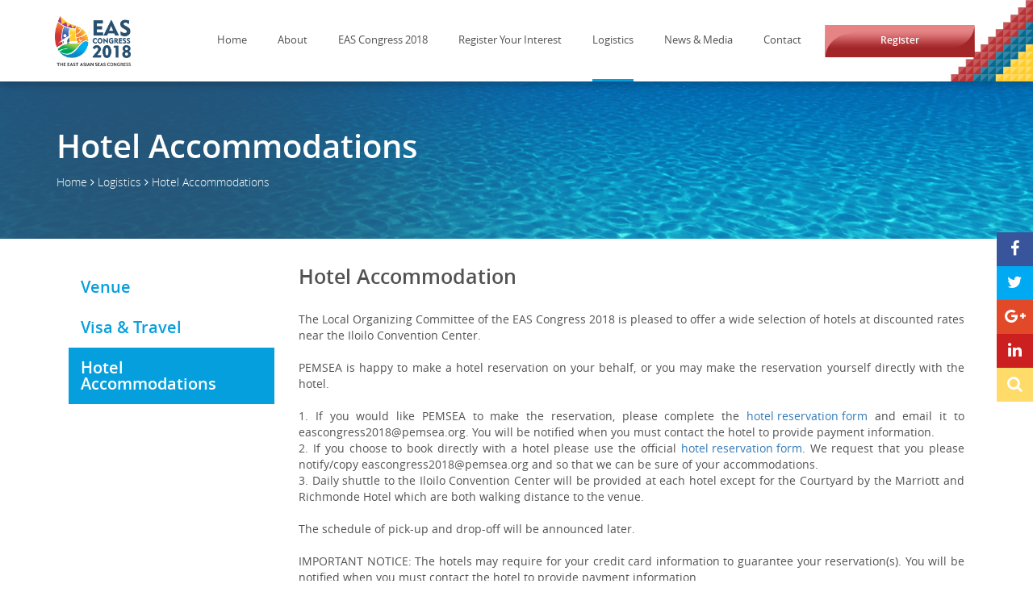

--- FILE ---
content_type: text/html; charset=UTF-8
request_url: https://eascongress2018.pemsea.org/logistics/hotel-accommodations/
body_size: 14303
content:
<!DOCTYPE html>
<!--[if lt IE 7]>      <html class="no-js lt-ie9 lt-ie8 lt-ie7"> <![endif]-->
<!--[if IE 7]>         <html class="no-js lt-ie9 lt-ie8"> <![endif]-->
<!--[if IE 8]>         <html class="no-js lt-ie9"> <![endif]-->
<!--[if gt IE 8]><!--> <html class="no-js" lang="en"> <!--<![endif]-->
    <head>
      <meta charset="utf-8">
      <meta http-equiv="X-UA-Compatible" content="IE=edge">
      
      <meta name="viewport" content="width=device-width, initial-scale=1">
      
			<!-- Global site tag (gtag.js) - Google Analytics -->
			<script async src="https://www.googletagmanager.com/gtag/js?id=UA-118659075-1"></script>
			<script>
			  window.dataLayer = window.dataLayer || [];
			  function gtag(){dataLayer.push(arguments);}
			  gtag('js', new Date());

			  gtag('config', 'UA-118659075-1');
			</script>

              
<!-- This site is optimized with the Yoast SEO plugin v7.5.1 - https://yoast.com/wordpress/plugins/seo/ -->
<title>EAS Congress 2018 | Hotel Accommodations</title>
<meta name="description" content="Hotel Information to be released on 15 May"/>
<link rel="canonical" href="https://eascongress2018.pemsea.org/logistics/hotel-accommodations/" />
<meta property="og:locale" content="en_US" />
<meta property="og:type" content="article" />
<meta property="og:title" content="EAS Congress 2018 | Hotel Accommodations" />
<meta property="og:description" content="Hotel Information to be released on 15 May" />
<meta property="og:url" content="https://eascongress2018.pemsea.org/logistics/hotel-accommodations/" />
<meta property="og:site_name" content="EAS Congress 2018" />
<meta property="article:author" content="https://www.facebook.com/sytian.productions" />
<meta name="twitter:card" content="summary" />
<meta name="twitter:description" content="Hotel Information to be released on 15 May" />
<meta name="twitter:title" content="EAS Congress 2018 | Hotel Accommodations" />
<meta name="twitter:creator" content="@SytianIT" />
<!-- / Yoast SEO plugin. -->

<link rel='dns-prefetch' href='//eascongress2018.pemsea.org' />
<link rel='dns-prefetch' href='//s.w.org' />
		<script type="text/javascript">
			window._wpemojiSettings = {"baseUrl":"https:\/\/s.w.org\/images\/core\/emoji\/2.4\/72x72\/","ext":".png","svgUrl":"https:\/\/s.w.org\/images\/core\/emoji\/2.4\/svg\/","svgExt":".svg","source":{"concatemoji":"https:\/\/eascongress2018.pemsea.org\/wp-includes\/js\/wp-emoji-release.min.js?ver=4.9.5"}};
			!function(a,b,c){function d(a,b){var c=String.fromCharCode;l.clearRect(0,0,k.width,k.height),l.fillText(c.apply(this,a),0,0);var d=k.toDataURL();l.clearRect(0,0,k.width,k.height),l.fillText(c.apply(this,b),0,0);var e=k.toDataURL();return d===e}function e(a){var b;if(!l||!l.fillText)return!1;switch(l.textBaseline="top",l.font="600 32px Arial",a){case"flag":return!(b=d([55356,56826,55356,56819],[55356,56826,8203,55356,56819]))&&(b=d([55356,57332,56128,56423,56128,56418,56128,56421,56128,56430,56128,56423,56128,56447],[55356,57332,8203,56128,56423,8203,56128,56418,8203,56128,56421,8203,56128,56430,8203,56128,56423,8203,56128,56447]),!b);case"emoji":return b=d([55357,56692,8205,9792,65039],[55357,56692,8203,9792,65039]),!b}return!1}function f(a){var c=b.createElement("script");c.src=a,c.defer=c.type="text/javascript",b.getElementsByTagName("head")[0].appendChild(c)}var g,h,i,j,k=b.createElement("canvas"),l=k.getContext&&k.getContext("2d");for(j=Array("flag","emoji"),c.supports={everything:!0,everythingExceptFlag:!0},i=0;i<j.length;i++)c.supports[j[i]]=e(j[i]),c.supports.everything=c.supports.everything&&c.supports[j[i]],"flag"!==j[i]&&(c.supports.everythingExceptFlag=c.supports.everythingExceptFlag&&c.supports[j[i]]);c.supports.everythingExceptFlag=c.supports.everythingExceptFlag&&!c.supports.flag,c.DOMReady=!1,c.readyCallback=function(){c.DOMReady=!0},c.supports.everything||(h=function(){c.readyCallback()},b.addEventListener?(b.addEventListener("DOMContentLoaded",h,!1),a.addEventListener("load",h,!1)):(a.attachEvent("onload",h),b.attachEvent("onreadystatechange",function(){"complete"===b.readyState&&c.readyCallback()})),g=c.source||{},g.concatemoji?f(g.concatemoji):g.wpemoji&&g.twemoji&&(f(g.twemoji),f(g.wpemoji)))}(window,document,window._wpemojiSettings);
		</script>
		<style type="text/css">
img.wp-smiley,
img.emoji {
	display: inline !important;
	border: none !important;
	box-shadow: none !important;
	height: 1em !important;
	width: 1em !important;
	margin: 0 .07em !important;
	vertical-align: -0.1em !important;
	background: none !important;
	padding: 0 !important;
}
</style>
<link rel='stylesheet' id='contact-form-7-css'  href='https://eascongress2018.pemsea.org/wp-content/plugins/contact-form-7/includes/css/styles.css?ver=5.0.1' type='text/css' media='all' />
<link rel='stylesheet' id='light-css-css'  href='https://eascongress2018.pemsea.org/wp-content/themes/project-theme-folder/css/vendor/lightcase.css?ver=4.9.5' type='text/css' media='all' />
<link rel='stylesheet' id='bootstrap-css'  href='https://eascongress2018.pemsea.org/wp-content/themes/project-theme-folder/css/bootstrap.css?ver=4.9.5' type='text/css' media='all' />
<link rel='stylesheet' id='fontawesome-css'  href='https://eascongress2018.pemsea.org/wp-content/themes/project-theme-folder/css/fontawesome.css?ver=4.9.5' type='text/css' media='all' />
<link rel='stylesheet' id='slick-css-css'  href='https://eascongress2018.pemsea.org/wp-content/themes/project-theme-folder/css/vendor/slick.css?ver=4.9.5' type='text/css' media='all' />
<link rel='stylesheet' id='slicktheme-css-css'  href='https://eascongress2018.pemsea.org/wp-content/themes/project-theme-folder/css/vendor/slick-theme.min.css?ver=4.9.5' type='text/css' media='all' />
<link rel='stylesheet' id='aos-css-css'  href='https://eascongress2018.pemsea.org/wp-content/themes/project-theme-folder/css/vendor/aos.css?ver=4.9.5' type='text/css' media='all' />
<link rel='stylesheet' id='animate-css-css'  href='https://eascongress2018.pemsea.org/wp-content/themes/project-theme-folder/css/vendor/animate.css?ver=4.9.5' type='text/css' media='all' />
<link rel='stylesheet' id='hover-css-css'  href='https://eascongress2018.pemsea.org/wp-content/themes/project-theme-folder/css/vendor/hover.css?ver=4.9.5' type='text/css' media='all' />
<link rel='stylesheet' id='updated-css-css'  href='https://eascongress2018.pemsea.org/wp-content/themes/project-theme-folder/css/updated.css?ver=4.9.5' type='text/css' media='all' />
<link rel='stylesheet' id='main-css'  href='https://eascongress2018.pemsea.org/wp-content/themes/project-theme-folder/css/main.css?ver=4.9.5' type='text/css' media='all' />
<link rel='stylesheet' id='style-css'  href='https://eascongress2018.pemsea.org/wp-content/themes/project-theme-folder/style.css?ver=4.9.5' type='text/css' media='all' />
<script type='text/javascript' src='https://eascongress2018.pemsea.org/wp-content/themes/project-theme-folder/js/vendor/jquery-1.11.0.min.js?ver=1.11.0'></script>
<script type='text/javascript' src='https://eascongress2018.pemsea.org/wp-content/themes/project-theme-folder/js/vendor/modernizr-2.6.2-respond-1.1.0.min.js?ver=2.6.2'></script>
<script type='text/javascript' src='https://eascongress2018.pemsea.org/wp-content/themes/project-theme-folder/js/vendor/jquery-ui.js?ver=1'></script>
<link rel='https://api.w.org/' href='https://eascongress2018.pemsea.org/wp-json/' />
<link rel="EditURI" type="application/rsd+xml" title="RSD" href="https://eascongress2018.pemsea.org/xmlrpc.php?rsd" />
<link rel="wlwmanifest" type="application/wlwmanifest+xml" href="https://eascongress2018.pemsea.org/wp-includes/wlwmanifest.xml" /> 
<meta name="generator" content="WordPress 4.9.5" />
<link rel='shortlink' href='https://eascongress2018.pemsea.org/?p=916' />
<link rel="alternate" type="application/json+oembed" href="https://eascongress2018.pemsea.org/wp-json/oembed/1.0/embed?url=https%3A%2F%2Feascongress2018.pemsea.org%2Flogistics%2Fhotel-accommodations%2F" />
<link rel="alternate" type="text/xml+oembed" href="https://eascongress2018.pemsea.org/wp-json/oembed/1.0/embed?url=https%3A%2F%2Feascongress2018.pemsea.org%2Flogistics%2Fhotel-accommodations%2F&#038;format=xml" />
		<style type="text/css">.recentcomments a{display:inline !important;padding:0 !important;margin:0 !important;}</style>
		<link rel="icon" href="https://eascongress2018.pemsea.org/wp-content/uploads/2018/04/cropped-pemsea-favicon-32x32.png" sizes="32x32" />
<link rel="icon" href="https://eascongress2018.pemsea.org/wp-content/uploads/2018/04/cropped-pemsea-favicon-192x192.png" sizes="192x192" />
<link rel="apple-touch-icon-precomposed" href="https://eascongress2018.pemsea.org/wp-content/uploads/2018/04/cropped-pemsea-favicon-180x180.png" />
<meta name="msapplication-TileImage" content="https://eascongress2018.pemsea.org/wp-content/uploads/2018/04/cropped-pemsea-favicon-270x270.png" />

    </head>
    <body class="page-template page-template-template-logistics page-template-template-logistics-php page page-id-916 page-child parent-pageid-1359">
    <div class="ajaxlocation" data-ajaxlocation="https://eascongress2018.pemsea.org/wp-admin/admin-ajax.php"></div><div class="usd" data-usdacct="https://eascongress2018.pemsea.org" data-outurl="https://eascongress2018.pemsea.org/wp-login.php?action=logout&amp;redirect_to=https%3A%2F%2Feascongress2018.pemsea.org&amp;_wpnonce=719b226320"></div>
    <aside class="sidepanel hidden-lg">
        <div class="overlay-active"></div>
      <header class="header clearfix">
        <div class="mobile-menu-btn">
          <span class="fa fa-close"></span>
          <span class="close-btn">close</span>
        </div>
      </header>
      <nav class="nav hidden-print">
  <ul id="menu-main-menu" class="menu list-unstyled open-sub"><li id="menu-item-45" class="menu-item menu-item-type-post_type menu-item-object-page menu-item-home menu-item-45"><a href="https://eascongress2018.pemsea.org/"><i class="fa fa-home"></i> Home</a></li>
<li id="menu-item-372" class="menu-item menu-item-type-post_type menu-item-object-page menu-item-372"><a href="https://eascongress2018.pemsea.org/about-us/"><i class="fa fa-newspaper-o"></i> About</a></li>
<li id="menu-item-477" class="menu-item menu-item-type-post_type menu-item-object-page menu-item-has-children menu-item-477"><a href="https://eascongress2018.pemsea.org/eas-congress-2018/"><i class="fa fa-calendar-o"></i> EAS Congress 2018</a>
<ul class="sub-menu">
	<li id="menu-item-1108" class="menu-item menu-item-type-post_type menu-item-object-page menu-item-has-children menu-item-1108"><a href="https://eascongress2018.pemsea.org/eas-congress-2018/official-programme/">Official Programme</a>
	<ul class="sub-menu">
		<li id="menu-item-1113" class="menu-item menu-item-type-post_type menu-item-object-page menu-item-1113"><a href="https://eascongress2018.pemsea.org/eas-congress-2018/official-programme/programme-overview/">Programme overview</a></li>
		<li id="menu-item-1708" class="menu-item menu-item-type-post_type menu-item-object-page menu-item-1708"><a href="https://eascongress2018.pemsea.org/eas-congress-2018/official-programme/fifth-eas-youth-forum/">Fifth EAS Youth Forum</a></li>
		<li id="menu-item-1709" class="menu-item menu-item-type-post_type menu-item-object-page menu-item-has-children menu-item-1709"><a href="https://eascongress2018.pemsea.org/eas-congress-2018/official-programme/major-ceremonies/">Major Ceremonies</a>
		<ul class="sub-menu">
			<li id="menu-item-1711" class="menu-item menu-item-type-post_type menu-item-object-page menu-item-1711"><a href="https://eascongress2018.pemsea.org/eas-congress-2018/official-programme/major-ceremonies/opening-ceremony/">Opening Ceremony</a></li>
			<li id="menu-item-1710" class="menu-item menu-item-type-post_type menu-item-object-page menu-item-1710"><a href="https://eascongress2018.pemsea.org/eas-congress-2018/official-programme/major-ceremonies/closing-ceremony/">Closing Ceremony</a></li>
		</ul>
</li>
		<li id="menu-item-1712" class="menu-item menu-item-type-post_type menu-item-object-page menu-item-has-children menu-item-1712"><a href="https://eascongress2018.pemsea.org/eas-congress-2018/official-programme/international-conference/">International Conference</a>
		<ul class="sub-menu">
			<li id="menu-item-1713" class="menu-item menu-item-type-post_type menu-item-object-page menu-item-1713"><a href="https://eascongress2018.pemsea.org/eas-congress-2018/official-programme/international-conference/ocean-talk-and-sea-exchange/">Ocean Talk and SEA Exchange</a></li>
			<li id="menu-item-1714" class="menu-item menu-item-type-post_type menu-item-object-page menu-item-1714"><a href="https://eascongress2018.pemsea.org/eas-congress-2018/official-programme/international-conference/partnership-hubs/">Partnership Hubs</a></li>
		</ul>
</li>
		<li id="menu-item-1715" class="menu-item menu-item-type-post_type menu-item-object-page menu-item-1715"><a href="https://eascongress2018.pemsea.org/eas-congress-2018/official-programme/sixth-ministerial-forum/">Sixth Ministerial Forum</a></li>
		<li id="menu-item-1716" class="menu-item menu-item-type-post_type menu-item-object-page menu-item-1716"><a href="https://eascongress2018.pemsea.org/eas-congress-2018/official-programme/pnlg-forum-2018/">PNLG Forum 2018</a></li>
		<li id="menu-item-1717" class="menu-item menu-item-type-post_type menu-item-object-page menu-item-1717"><a href="https://eascongress2018.pemsea.org/eas-congress-2018/official-programme/exhibition/">Exhibition</a></li>
		<li id="menu-item-1718" class="menu-item menu-item-type-post_type menu-item-object-page menu-item-has-children menu-item-1718"><a href="https://eascongress2018.pemsea.org/eas-congress-2018/official-programme/special-events/">Special Events</a>
		<ul class="sub-menu">
			<li id="menu-item-1719" class="menu-item menu-item-type-post_type menu-item-object-page menu-item-1719"><a href="https://eascongress2018.pemsea.org/eas-congress-2018/official-programme/special-events/side-events/">Side Events</a></li>
			<li id="menu-item-1720" class="menu-item menu-item-type-post_type menu-item-object-page menu-item-1720"><a href="https://eascongress2018.pemsea.org/eas-congress-2018/official-programme/special-events/social-functions/">Social Functions</a></li>
		</ul>
</li>
		<li id="menu-item-2346" class="menu-item menu-item-type-post_type menu-item-object-page menu-item-2346"><a href="https://eascongress2018.pemsea.org/eas-congress-2018/official-programme/field-visits/">Field Visits</a></li>
		<li id="menu-item-2795" class="menu-item menu-item-type-post_type menu-item-object-page menu-item-2795"><a href="https://eascongress2018.pemsea.org/eas-congress-2018/official-programme/partnership-hubs-programs/">Partnership Hubs – Session Programs</a></li>
	</ul>
</li>
	<li id="menu-item-2731" class="menu-item menu-item-type-post_type menu-item-object-page menu-item-2731"><a href="https://eascongress2018.pemsea.org/eas-congress-2018/speakers/">Speakers</a></li>
	<li id="menu-item-1107" class="menu-item menu-item-type-post_type menu-item-object-page menu-item-1107"><a href="https://eascongress2018.pemsea.org/eas-congress-2018/exhibitors/">Exhibitors</a></li>
	<li id="menu-item-1106" class="menu-item menu-item-type-post_type menu-item-object-page menu-item-1106"><a href="https://eascongress2018.pemsea.org/eas-congress-2018/conveners/">Conveners</a></li>
	<li id="menu-item-1105" class="menu-item menu-item-type-post_type menu-item-object-page menu-item-1105"><a href="https://eascongress2018.pemsea.org/eas-congress-2018/sponsors/">Sponsors</a></li>
</ul>
</li>
<li id="menu-item-455" class="menu-item menu-item-type-post_type menu-item-object-page menu-item-has-children menu-item-455"><a href="https://eascongress2018.pemsea.org/register/"><i class="fa fa-edit"></i> Register Your Interest</a>
<ul class="sub-menu">
	<li id="menu-item-1864" class="menu-item menu-item-type-post_type menu-item-object-page menu-item-1864"><a href="https://eascongress2018.pemsea.org/register/congress-registration/">Congress Registration</a></li>
	<li id="menu-item-1863" class="menu-item menu-item-type-post_type menu-item-object-page menu-item-1863"><a href="https://eascongress2018.pemsea.org/register/5th-youth-forum-application/">5th Youth Forum Application</a></li>
	<li id="menu-item-1865" class="menu-item menu-item-type-post_type menu-item-object-page menu-item-1865"><a href="https://eascongress2018.pemsea.org/register/exhibitor/">Exhibitor</a></li>
	<li id="menu-item-1866" class="menu-item menu-item-type-post_type menu-item-object-page menu-item-1866"><a href="https://eascongress2018.pemsea.org/register/sponsor/">Sponsor</a></li>
</ul>
</li>
<li id="menu-item-1365" class="menu-item menu-item-type-post_type menu-item-object-page current-menu-ancestor current-menu-parent current_page_parent current_page_ancestor menu-item-has-children menu-item-1365"><a href="https://eascongress2018.pemsea.org/logistics/venue/"><i class="fa fa-briefcase"></i>  Logistics</a>
<ul class="sub-menu">
	<li id="menu-item-1363" class="menu-item menu-item-type-post_type menu-item-object-page menu-item-1363"><a href="https://eascongress2018.pemsea.org/logistics/venue/">Venue</a></li>
	<li id="menu-item-1364" class="menu-item menu-item-type-post_type menu-item-object-page menu-item-1364"><a href="https://eascongress2018.pemsea.org/logistics/visa-and-travel/">Visa &#038; Travel</a></li>
	<li id="menu-item-1362" class="menu-item menu-item-type-post_type menu-item-object-page current-menu-item page_item page-item-916 current_page_item menu-item-1362"><a href="https://eascongress2018.pemsea.org/logistics/hotel-accommodations/">Hotel Accommodations</a></li>
</ul>
</li>
<li id="menu-item-1374" class="menu-item menu-item-type-post_type_archive menu-item-object-news-media menu-item-has-children menu-item-1374"><a href="https://eascongress2018.pemsea.org/news-media/">News &#038; Media</a>
<ul class="sub-menu">
	<li id="menu-item-1356" class="menu-item menu-item-type-taxonomy menu-item-object-media_categories menu-item-1356"><a href="https://eascongress2018.pemsea.org/media_categories/news/">News</a></li>
	<li id="menu-item-1357" class="menu-item menu-item-type-taxonomy menu-item-object-media_categories menu-item-1357"><a href="https://eascongress2018.pemsea.org/media_categories/photos/">Photos</a></li>
	<li id="menu-item-1358" class="menu-item menu-item-type-taxonomy menu-item-object-media_categories menu-item-1358"><a href="https://eascongress2018.pemsea.org/media_categories/videos/">Videos</a></li>
	<li id="menu-item-1859" class="menu-item menu-item-type-taxonomy menu-item-object-media_categories menu-item-1859"><a href="https://eascongress2018.pemsea.org/media_categories/downloads/">Downloads</a></li>
	<li id="menu-item-3144" class="menu-item menu-item-type-taxonomy menu-item-object-media_categories menu-item-3144"><a href="https://eascongress2018.pemsea.org/media_categories/proceedingsandreports/">Proceedings and Reports</a></li>
</ul>
</li>
<li id="menu-item-468" class="menu-item menu-item-type-post_type menu-item-object-page menu-item-468"><a href="https://eascongress2018.pemsea.org/contact-us/"><i class="fa fa-mobile-phone"></i> Contact</a></li>
<li id="menu-item-454" class="menu-item menu-item-type-post_type menu-item-object-page menu-item-454"><a href="https://eascongress2018.pemsea.org/register/">Register</a></li>
</ul></nav>    </aside>
    <main class="main-panel">
      <header class="main-header">
  <div class="container">
    <div class="row row-size">
      <div class="col-xs-7 col-lg-2 column-middle">
        <div class="main-logo">
          <a href="https://eascongress2018.pemsea.org">
            <img width="1269" height="838" src="https://eascongress2018.pemsea.org/wp-content/uploads/2018/04/pemsea-logo.png" class="img-responsive" alt="PEMSEA LOGO" srcset="https://eascongress2018.pemsea.org/wp-content/uploads/2018/04/pemsea-logo.png 1269w, https://eascongress2018.pemsea.org/wp-content/uploads/2018/04/pemsea-logo-300x198.png 300w, https://eascongress2018.pemsea.org/wp-content/uploads/2018/04/pemsea-logo-768x507.png 768w, https://eascongress2018.pemsea.org/wp-content/uploads/2018/04/pemsea-logo-1024x676.png 1024w" sizes="(max-width: 1269px) 100vw, 1269px" />          </a>
        </div>
      </div>
      <div class="col-xs-5 col-lg-10 column-middle">
        <div class="mobile-menu hidden-lg">
          <div class="mobile-menu-btn pull-right">
            <div class="line-1"></div>
            <div class="line-2"></div>
            <div class="line-3"></div>
          </div>
		  <div class="menu-word">Menu</div>
        </div>
        <div class="desktop-menu hidden-xs hidden-sm hidden-md">
          <nav class="nav hidden-print">
  <ul id="menu-main-menu-1" class="menu list-unstyled open-sub"><li class="menu-item menu-item-type-post_type menu-item-object-page menu-item-home menu-item-45"><a href="https://eascongress2018.pemsea.org/"><i class="fa fa-home"></i> Home</a></li>
<li class="menu-item menu-item-type-post_type menu-item-object-page menu-item-372"><a href="https://eascongress2018.pemsea.org/about-us/"><i class="fa fa-newspaper-o"></i> About</a></li>
<li class="menu-item menu-item-type-post_type menu-item-object-page menu-item-has-children menu-item-477"><a href="https://eascongress2018.pemsea.org/eas-congress-2018/"><i class="fa fa-calendar-o"></i> EAS Congress 2018</a>
<ul class="sub-menu">
	<li class="menu-item menu-item-type-post_type menu-item-object-page menu-item-has-children menu-item-1108"><a href="https://eascongress2018.pemsea.org/eas-congress-2018/official-programme/">Official Programme</a>
	<ul class="sub-menu">
		<li class="menu-item menu-item-type-post_type menu-item-object-page menu-item-1113"><a href="https://eascongress2018.pemsea.org/eas-congress-2018/official-programme/programme-overview/">Programme overview</a></li>
		<li class="menu-item menu-item-type-post_type menu-item-object-page menu-item-1708"><a href="https://eascongress2018.pemsea.org/eas-congress-2018/official-programme/fifth-eas-youth-forum/">Fifth EAS Youth Forum</a></li>
		<li class="menu-item menu-item-type-post_type menu-item-object-page menu-item-has-children menu-item-1709"><a href="https://eascongress2018.pemsea.org/eas-congress-2018/official-programme/major-ceremonies/">Major Ceremonies</a>
		<ul class="sub-menu">
			<li class="menu-item menu-item-type-post_type menu-item-object-page menu-item-1711"><a href="https://eascongress2018.pemsea.org/eas-congress-2018/official-programme/major-ceremonies/opening-ceremony/">Opening Ceremony</a></li>
			<li class="menu-item menu-item-type-post_type menu-item-object-page menu-item-1710"><a href="https://eascongress2018.pemsea.org/eas-congress-2018/official-programme/major-ceremonies/closing-ceremony/">Closing Ceremony</a></li>
		</ul>
</li>
		<li class="menu-item menu-item-type-post_type menu-item-object-page menu-item-has-children menu-item-1712"><a href="https://eascongress2018.pemsea.org/eas-congress-2018/official-programme/international-conference/">International Conference</a>
		<ul class="sub-menu">
			<li class="menu-item menu-item-type-post_type menu-item-object-page menu-item-1713"><a href="https://eascongress2018.pemsea.org/eas-congress-2018/official-programme/international-conference/ocean-talk-and-sea-exchange/">Ocean Talk and SEA Exchange</a></li>
			<li class="menu-item menu-item-type-post_type menu-item-object-page menu-item-1714"><a href="https://eascongress2018.pemsea.org/eas-congress-2018/official-programme/international-conference/partnership-hubs/">Partnership Hubs</a></li>
		</ul>
</li>
		<li class="menu-item menu-item-type-post_type menu-item-object-page menu-item-1715"><a href="https://eascongress2018.pemsea.org/eas-congress-2018/official-programme/sixth-ministerial-forum/">Sixth Ministerial Forum</a></li>
		<li class="menu-item menu-item-type-post_type menu-item-object-page menu-item-1716"><a href="https://eascongress2018.pemsea.org/eas-congress-2018/official-programme/pnlg-forum-2018/">PNLG Forum 2018</a></li>
		<li class="menu-item menu-item-type-post_type menu-item-object-page menu-item-1717"><a href="https://eascongress2018.pemsea.org/eas-congress-2018/official-programme/exhibition/">Exhibition</a></li>
		<li class="menu-item menu-item-type-post_type menu-item-object-page menu-item-has-children menu-item-1718"><a href="https://eascongress2018.pemsea.org/eas-congress-2018/official-programme/special-events/">Special Events</a>
		<ul class="sub-menu">
			<li class="menu-item menu-item-type-post_type menu-item-object-page menu-item-1719"><a href="https://eascongress2018.pemsea.org/eas-congress-2018/official-programme/special-events/side-events/">Side Events</a></li>
			<li class="menu-item menu-item-type-post_type menu-item-object-page menu-item-1720"><a href="https://eascongress2018.pemsea.org/eas-congress-2018/official-programme/special-events/social-functions/">Social Functions</a></li>
		</ul>
</li>
		<li class="menu-item menu-item-type-post_type menu-item-object-page menu-item-2346"><a href="https://eascongress2018.pemsea.org/eas-congress-2018/official-programme/field-visits/">Field Visits</a></li>
		<li class="menu-item menu-item-type-post_type menu-item-object-page menu-item-2795"><a href="https://eascongress2018.pemsea.org/eas-congress-2018/official-programme/partnership-hubs-programs/">Partnership Hubs – Session Programs</a></li>
	</ul>
</li>
	<li class="menu-item menu-item-type-post_type menu-item-object-page menu-item-2731"><a href="https://eascongress2018.pemsea.org/eas-congress-2018/speakers/">Speakers</a></li>
	<li class="menu-item menu-item-type-post_type menu-item-object-page menu-item-1107"><a href="https://eascongress2018.pemsea.org/eas-congress-2018/exhibitors/">Exhibitors</a></li>
	<li class="menu-item menu-item-type-post_type menu-item-object-page menu-item-1106"><a href="https://eascongress2018.pemsea.org/eas-congress-2018/conveners/">Conveners</a></li>
	<li class="menu-item menu-item-type-post_type menu-item-object-page menu-item-1105"><a href="https://eascongress2018.pemsea.org/eas-congress-2018/sponsors/">Sponsors</a></li>
</ul>
</li>
<li class="menu-item menu-item-type-post_type menu-item-object-page menu-item-has-children menu-item-455"><a href="https://eascongress2018.pemsea.org/register/"><i class="fa fa-edit"></i> Register Your Interest</a>
<ul class="sub-menu">
	<li class="menu-item menu-item-type-post_type menu-item-object-page menu-item-1864"><a href="https://eascongress2018.pemsea.org/register/congress-registration/">Congress Registration</a></li>
	<li class="menu-item menu-item-type-post_type menu-item-object-page menu-item-1863"><a href="https://eascongress2018.pemsea.org/register/5th-youth-forum-application/">5th Youth Forum Application</a></li>
	<li class="menu-item menu-item-type-post_type menu-item-object-page menu-item-1865"><a href="https://eascongress2018.pemsea.org/register/exhibitor/">Exhibitor</a></li>
	<li class="menu-item menu-item-type-post_type menu-item-object-page menu-item-1866"><a href="https://eascongress2018.pemsea.org/register/sponsor/">Sponsor</a></li>
</ul>
</li>
<li class="menu-item menu-item-type-post_type menu-item-object-page current-menu-ancestor current-menu-parent current_page_parent current_page_ancestor menu-item-has-children menu-item-1365"><a href="https://eascongress2018.pemsea.org/logistics/venue/"><i class="fa fa-briefcase"></i>  Logistics</a>
<ul class="sub-menu">
	<li class="menu-item menu-item-type-post_type menu-item-object-page menu-item-1363"><a href="https://eascongress2018.pemsea.org/logistics/venue/">Venue</a></li>
	<li class="menu-item menu-item-type-post_type menu-item-object-page menu-item-1364"><a href="https://eascongress2018.pemsea.org/logistics/visa-and-travel/">Visa &#038; Travel</a></li>
	<li class="menu-item menu-item-type-post_type menu-item-object-page current-menu-item page_item page-item-916 current_page_item menu-item-1362"><a href="https://eascongress2018.pemsea.org/logistics/hotel-accommodations/">Hotel Accommodations</a></li>
</ul>
</li>
<li class="menu-item menu-item-type-post_type_archive menu-item-object-news-media menu-item-has-children menu-item-1374"><a href="https://eascongress2018.pemsea.org/news-media/">News &#038; Media</a>
<ul class="sub-menu">
	<li class="menu-item menu-item-type-taxonomy menu-item-object-media_categories menu-item-1356"><a href="https://eascongress2018.pemsea.org/media_categories/news/">News</a></li>
	<li class="menu-item menu-item-type-taxonomy menu-item-object-media_categories menu-item-1357"><a href="https://eascongress2018.pemsea.org/media_categories/photos/">Photos</a></li>
	<li class="menu-item menu-item-type-taxonomy menu-item-object-media_categories menu-item-1358"><a href="https://eascongress2018.pemsea.org/media_categories/videos/">Videos</a></li>
	<li class="menu-item menu-item-type-taxonomy menu-item-object-media_categories menu-item-1859"><a href="https://eascongress2018.pemsea.org/media_categories/downloads/">Downloads</a></li>
	<li class="menu-item menu-item-type-taxonomy menu-item-object-media_categories menu-item-3144"><a href="https://eascongress2018.pemsea.org/media_categories/proceedingsandreports/">Proceedings and Reports</a></li>
</ul>
</li>
<li class="menu-item menu-item-type-post_type menu-item-object-page menu-item-468"><a href="https://eascongress2018.pemsea.org/contact-us/"><i class="fa fa-mobile-phone"></i> Contact</a></li>
<li class="menu-item menu-item-type-post_type menu-item-object-page menu-item-454"><a href="https://eascongress2018.pemsea.org/register/">Register</a></li>
</ul></nav>        </div>
      </div>
    </div>
  </div>
        <div class="imgstair" style="background-image: url('https://eascongress2018.pemsea.org/wp-content/uploads/2018/04/header-sideimg.png');"></div>
  </header>      <div class="sidenav">
        <div class="sidenav-button icon-1">
            <a href="http://www.facebook.com/sharer.php?u=http://eascongress2018.pemsea.org/&hashtag=%23SeasAsOne" target="_blank"><i class="fa fa-facebook-f"></i></a>
        </div>
        <div class="sidenav-button icon-2">
            <a href="https://twitter.com/share?url=http://eascongress2018.pemsea.org/&amp;hashtags=SeasAsOne" target="_blank"><i class="fa fa-twitter"></i></a>
        </div>
        <div class="sidenav-button icon-3">
            <a href="https://plus.google.com/share?url=http://eascongress2018.pemsea.org/" target="_blank"><i class="fa fa-google-plus"></i></a>
        </div>
        <div class="sidenav-button icon-4">
            <a href="http://www.linkedin.com/shareArticle?mini=true&amp;url=http://eascongress2018.pemsea.org/" target="_blank"><i class="fa fa-linkedin"></i></a>
        </div>
		<div class="sidenav-button icon-5">
          <a href="javascript:void(0);" id="searchbtn"><i class="fa fa-search"></i></a>
        </div>
      </div>
		<div class="search-input-wrapper">
        <div class="container">
          <div class="row">
            <div class="col-xs-12">
              <form action="/index.php" method="GET">
                <input type="text" placeholder="Search..." name="s">
                <div class="searchbtn">
                  <button type="submit" name="search-btn-global"><i class="fa fa-search" aria-hidden="true"></i></button>
                </div>
            </form>
            </div>
          </div>
        </div>
      </div>
      <div class="wrapper-holder ">
        
<div class="innerpagebanner" style="background-image: url('https://eascongress2018.pemsea.org/wp-content/uploads/2018/04/innerpage-banner-img.png');">
  <div class="container">
    <div class="row">
      <div class="col-xs-12">
        <div class="innerbannercontent-wrapper">
                            <h1>Hotel Accommodations</h1>
                      <p id="breadcrumbs"><span xmlns:v="http://rdf.data-vocabulary.org/#"><span typeof="v:Breadcrumb"><a href="https://eascongress2018.pemsea.org/" rel="v:url" property="v:title">Home</a> <i class="fa fa-angle-right"></i> <span rel="v:child" typeof="v:Breadcrumb"><a href="https://eascongress2018.pemsea.org/logistics/" rel="v:url" property="v:title">Logistics</a> <i class="fa fa-angle-right"></i> <span class="breadcrumb_last">Hotel Accommodations</span></span></span></span></p>        </div>
      </div>
    </div>
  </div>
</div>          <section class="main-layout inner-page-layout logistic-page-layout">
    <div class="container">
      <div class="row wrapperrow">
        <div class="col-md-3">
                                                                                    <div class="sidenavigation">
                      <ul>
                                                                                                      <li>
                            <div class="navigation-btn ">
                              <a class="btn-link" href="https://eascongress2018.pemsea.org/logistics/venue/"><h3>Venue</h3></a>
                            </div>
                           </li>
                                                                              <li>
                            <div class="navigation-btn ">
                              <a class="btn-link" href="https://eascongress2018.pemsea.org/logistics/visa-and-travel/"><h3>Visa &#038; Travel</h3></a>
                            </div>
                           </li>
                                                                              <li>
                            <div class="navigation-btn act-nav">
                              <a class="btn-link" href="https://eascongress2018.pemsea.org/logistics/hotel-accommodations/"><h3>Hotel Accommodations</h3></a>
                            </div>
                           </li>
                                                                       </ul>
                    </div>
                                                                               </div>
        <div class="col-md-9">
                                                      <div class="content-wrapper">
                                            <div class="title-content">
                  <h3>Hotel Accommodation</h3>
                </div>
                                            <div class="text-content">
                  <p style="text-align: justify;">The Local Organizing Committee of the EAS Congress 2018 is pleased to offer a wide selection of hotels at discounted rates near the Iloilo Convention Center.</p>
<p style="text-align: justify;">PEMSEA is happy to make a hotel reservation on your behalf, or you may make the reservation yourself directly with the hotel.</p>
<p style="text-align: justify;">1. If you would like PEMSEA to make the reservation, please complete the <a href="http://eascongress2018.pemsea.org/wp-content/uploads/2018/06/EASC2018-Hotel-Reservation-Form-3.pdf" target="_blank" rel="noopener">hotel reservation form</a> and email it to eascongress2018@pemsea.org. You will be notified when you must contact the hotel to provide payment information.<br />
2. If you choose to book directly with a hotel please use the official <a href="http://eascongress2018.pemsea.org/wp-content/uploads/2018/06/EASC2018-Hotel-Reservation-Form-3.pdf" target="_blank" rel="noopener">hotel reservation form</a>. We request that you please notify/copy eascongress2018@pemsea.org and so that we can be sure of your accommodations.<br />
3. Daily shuttle to the Iloilo Convention Center will be provided at each hotel except for the Courtyard by the Marriott and Richmonde Hotel which are both walking distance to the venue.</p>
<p style="text-align: justify;">The schedule of pick-up and drop-off will be announced later.</p>
<p style="text-align: justify;">IMPORTANT NOTICE: The hotels may require for your credit card information to guarantee your reservation(s). You will be notified when you must contact the hotel to provide payment information.</p>
                </div>
                            <div class="hotel-list">
                                                      <div class="hotel-item">
						<div class="row hidden-sm hidden-md hidden-lg">
                        <div class="col-sm-4">
                          <div class="hotel-img" style="background-image: url('https://eascongress2018.pemsea.org/wp-content/uploads/2018/06/courtyard.png');"></div>
                        </div>
                        <div class="col-sm-8">
                          <div class="hotel-content-wrapper">
                            <div class="hotel-content">
                                                              <div class="hotel_name">
                                  <h4>Courtyard by the Marriott</h4>
                                </div>
                                                                                                                          <div class="hotel_content">
                                  <p><style type="text/css">
.tg  {border-collapse:collapse;border-spacing:0;}
.tg td{font-family:Arial, sans-serif;font-size:14px;padding:10px 5px;border-style:solid;border-width:1px;overflow:hidden;word-break:normal;border-color:black;}
.tg th{font-family:Arial, sans-serif;font-size:14px;font-weight:normal;padding:10px 5px;border-style:solid;border-width:1px;overflow:hidden;word-break:normal;border-color:black;}
.tg .tg-us36{border-color:inherit;vertical-align:top}
</style>
<table class="tg">
  <tr>
    <th class="tg-us36">Room Type</th>
    <th class="tg-us36">Room Rate (PHP) per night<br></th>
    <th class="tg-us36">Buffet Rate</th>
  </tr>
  <tr>
    <td class="tg-us36">Standard King</td>
    <td class="tg-us36">5,000.00</td>
    <td class="tg-us36" rowspan="4">Inclusive<br></td>
  </tr>
  <tr>
    <td class="tg-us36">Standard Double</td>
    <td class="tg-us36">5,500.00</td>
  </tr>
  <tr>
    <td class="tg-us36">Concierge Club</td>
    <td class="tg-us36">6,500.00</td>
  </tr>
  <tr>
    <td class="tg-us36">Junior Suite</td>
    <td class="tg-us36">7,500.00</td>
  </tr>
  <tr>
    <td class="tg-us36" colspan="3">For reservations, please contact:<br>Ms. Dian Amor Ledesma<br>DianAmor.Ledesma@courtyard.com</td>
  </tr>
</table></p>
                                </div>
                                                          </div>
                          </div>
                        </div>
                      </div>
                      <div class="row hidden-xs" style="display: flex; align-items: center;">
                        <div class="col-sm-4">
                          <div class="hotel-img" style="background-image: url('https://eascongress2018.pemsea.org/wp-content/uploads/2018/06/courtyard.png');"></div>
                        </div>
                        <div class="col-sm-8">
                          <div class="hotel-content-wrapper">
                            <div class="hotel-content">
                                                              <div class="hotel_name">
                                  <h4>Courtyard by the Marriott</h4>
                                </div>
                                                                                                                          <div class="hotel_content">
                                  <p><style type="text/css">
.tg  {border-collapse:collapse;border-spacing:0;}
.tg td{font-family:Arial, sans-serif;font-size:14px;padding:10px 5px;border-style:solid;border-width:1px;overflow:hidden;word-break:normal;border-color:black;}
.tg th{font-family:Arial, sans-serif;font-size:14px;font-weight:normal;padding:10px 5px;border-style:solid;border-width:1px;overflow:hidden;word-break:normal;border-color:black;}
.tg .tg-us36{border-color:inherit;vertical-align:top}
</style>
<table class="tg">
  <tr>
    <th class="tg-us36">Room Type</th>
    <th class="tg-us36">Room Rate (PHP) per night<br></th>
    <th class="tg-us36">Buffet Rate</th>
  </tr>
  <tr>
    <td class="tg-us36">Standard King</td>
    <td class="tg-us36">5,000.00</td>
    <td class="tg-us36" rowspan="4">Inclusive<br></td>
  </tr>
  <tr>
    <td class="tg-us36">Standard Double</td>
    <td class="tg-us36">5,500.00</td>
  </tr>
  <tr>
    <td class="tg-us36">Concierge Club</td>
    <td class="tg-us36">6,500.00</td>
  </tr>
  <tr>
    <td class="tg-us36">Junior Suite</td>
    <td class="tg-us36">7,500.00</td>
  </tr>
  <tr>
    <td class="tg-us36" colspan="3">For reservations, please contact:<br>Ms. Dian Amor Ledesma<br>DianAmor.Ledesma@courtyard.com</td>
  </tr>
</table></p>
                                </div>
                                                          </div>
                          </div>
                        </div>
                      </div>
                    </div>
                                      <div class="hotel-item">
						<div class="row hidden-sm hidden-md hidden-lg">
                        <div class="col-sm-4">
                          <div class="hotel-img" style="background-image: url('https://eascongress2018.pemsea.org/wp-content/uploads/2018/06/richmonde.png');"></div>
                        </div>
                        <div class="col-sm-8">
                          <div class="hotel-content-wrapper">
                            <div class="hotel-content">
                                                              <div class="hotel_name">
                                  <h4>Richmonde Hotel Iloilo</h4>
                                </div>
                                                                                                                          <div class="hotel_content">
                                  <p><style type="text/css">
.tg  {border-collapse:collapse;border-spacing:0;}
.tg td{font-family:Arial, sans-serif;font-size:14px;padding:10px 5px;border-style:solid;border-width:1px;overflow:hidden;word-break:normal;border-color:black;}
.tg th{font-family:Arial, sans-serif;font-size:14px;font-weight:normal;padding:10px 5px;border-style:solid;border-width:1px;overflow:hidden;word-break:normal;border-color:black;}
.tg .tg-l711{border-color:inherit}
.tg .tg-us36{border-color:inherit;vertical-align:top}
</style>
<table class="tg">
  <tr>
    <th class="tg-l711">Room Type</th>
    <th class="tg-l711">Room Rate (PHP) per night (inclusive of  VAT and SVC)</th>
    <th class="tg-us36">Buffet Rate</th>
  </tr>
  <tr>
    <td class="tg-l711">Deluxe Single</td>
    <td class="tg-l711">4,700.00</td>
    <td class="tg-us36" rowspan="2">Inclusive</td>
  </tr>
  <tr>
    <td class="tg-l711">Deluxe Double</td>
    <td class="tg-l711">4,700.00</td>
  </tr>
  <tr>
    <td class="tg-l711" colspan="3">For reservations, please contact:<br>Ma. Ana CristinaVelasco<br>mvelasco@richmondehotel.com.ph<br></td>
  </tr>
</table></p>
                                </div>
                                                          </div>
                          </div>
                        </div>
                      </div>
                      <div class="row hidden-xs" style="display: flex; align-items: center;">
                        <div class="col-sm-4">
                          <div class="hotel-img" style="background-image: url('https://eascongress2018.pemsea.org/wp-content/uploads/2018/06/richmonde.png');"></div>
                        </div>
                        <div class="col-sm-8">
                          <div class="hotel-content-wrapper">
                            <div class="hotel-content">
                                                              <div class="hotel_name">
                                  <h4>Richmonde Hotel Iloilo</h4>
                                </div>
                                                                                                                          <div class="hotel_content">
                                  <p><style type="text/css">
.tg  {border-collapse:collapse;border-spacing:0;}
.tg td{font-family:Arial, sans-serif;font-size:14px;padding:10px 5px;border-style:solid;border-width:1px;overflow:hidden;word-break:normal;border-color:black;}
.tg th{font-family:Arial, sans-serif;font-size:14px;font-weight:normal;padding:10px 5px;border-style:solid;border-width:1px;overflow:hidden;word-break:normal;border-color:black;}
.tg .tg-l711{border-color:inherit}
.tg .tg-us36{border-color:inherit;vertical-align:top}
</style>
<table class="tg">
  <tr>
    <th class="tg-l711">Room Type</th>
    <th class="tg-l711">Room Rate (PHP) per night (inclusive of  VAT and SVC)</th>
    <th class="tg-us36">Buffet Rate</th>
  </tr>
  <tr>
    <td class="tg-l711">Deluxe Single</td>
    <td class="tg-l711">4,700.00</td>
    <td class="tg-us36" rowspan="2">Inclusive</td>
  </tr>
  <tr>
    <td class="tg-l711">Deluxe Double</td>
    <td class="tg-l711">4,700.00</td>
  </tr>
  <tr>
    <td class="tg-l711" colspan="3">For reservations, please contact:<br>Ma. Ana CristinaVelasco<br>mvelasco@richmondehotel.com.ph<br></td>
  </tr>
</table></p>
                                </div>
                                                          </div>
                          </div>
                        </div>
                      </div>
                    </div>
                                      <div class="hotel-item">
						<div class="row hidden-sm hidden-md hidden-lg">
                        <div class="col-sm-4">
                          <div class="hotel-img" style="background-image: url('https://eascongress2018.pemsea.org/wp-content/uploads/2018/06/seda-atria.png');"></div>
                        </div>
                        <div class="col-sm-8">
                          <div class="hotel-content-wrapper">
                            <div class="hotel-content">
                                                              <div class="hotel_name">
                                  <h4>Seda Atria</h4>
                                </div>
                                                                                                                          <div class="hotel_content">
                                  <p><style type="text/css">
.tg  {border-collapse:collapse;border-spacing:0;}
.tg td{font-family:Arial, sans-serif;font-size:14px;padding:10px 5px;border-style:solid;border-width:1px;overflow:hidden;word-break:normal;border-color:black;}
.tg th{font-family:Arial, sans-serif;font-size:14px;font-weight:normal;padding:10px 5px;border-style:solid;border-width:1px;overflow:hidden;word-break:normal;border-color:black;}
.tg .tg-l711{border-color:inherit}
</style>
<table class="tg">
  <tr>
    <th class="tg-l711">Room Type</th>
    <th class="tg-l711">Room Rate (PHP) per night (inclusive of VAT and SVC)</th>
    <th class="tg-l711">Buffet Rate</th>
  </tr>
  <tr>
    <td class="tg-l711">Deluxe King/Twin<br>(80 rooms allocated)<br></td>
    <td class="tg-l711">4,700.00</td>
    <td class="tg-us36" rowspan="2">Inclusive</td>
  </tr>
  <tr>
    <td class="tg-l711">Premier<br>(10 rooms allocated)<br></td>
    <td class="tg-l711">5,500.00</td>
    </tr>
  <tr>
    <td class="tg-l711" colspan="3">For reservations, please contact:<br>Ms. Lucille Pedroso<br>pedroso.lucille@sedahotels.com<br></td>
  </tr>
</table></p>
                                </div>
                                                          </div>
                          </div>
                        </div>
                      </div>
                      <div class="row hidden-xs" style="display: flex; align-items: center;">
                        <div class="col-sm-4">
                          <div class="hotel-img" style="background-image: url('https://eascongress2018.pemsea.org/wp-content/uploads/2018/06/seda-atria.png');"></div>
                        </div>
                        <div class="col-sm-8">
                          <div class="hotel-content-wrapper">
                            <div class="hotel-content">
                                                              <div class="hotel_name">
                                  <h4>Seda Atria</h4>
                                </div>
                                                                                                                          <div class="hotel_content">
                                  <p><style type="text/css">
.tg  {border-collapse:collapse;border-spacing:0;}
.tg td{font-family:Arial, sans-serif;font-size:14px;padding:10px 5px;border-style:solid;border-width:1px;overflow:hidden;word-break:normal;border-color:black;}
.tg th{font-family:Arial, sans-serif;font-size:14px;font-weight:normal;padding:10px 5px;border-style:solid;border-width:1px;overflow:hidden;word-break:normal;border-color:black;}
.tg .tg-l711{border-color:inherit}
</style>
<table class="tg">
  <tr>
    <th class="tg-l711">Room Type</th>
    <th class="tg-l711">Room Rate (PHP) per night (inclusive of VAT and SVC)</th>
    <th class="tg-l711">Buffet Rate</th>
  </tr>
  <tr>
    <td class="tg-l711">Deluxe King/Twin<br>(80 rooms allocated)<br></td>
    <td class="tg-l711">4,700.00</td>
    <td class="tg-us36" rowspan="2">Inclusive</td>
  </tr>
  <tr>
    <td class="tg-l711">Premier<br>(10 rooms allocated)<br></td>
    <td class="tg-l711">5,500.00</td>
    </tr>
  <tr>
    <td class="tg-l711" colspan="3">For reservations, please contact:<br>Ms. Lucille Pedroso<br>pedroso.lucille@sedahotels.com<br></td>
  </tr>
</table></p>
                                </div>
                                                          </div>
                          </div>
                        </div>
                      </div>
                    </div>
                                      <div class="hotel-item">
						<div class="row hidden-sm hidden-md hidden-lg">
                        <div class="col-sm-4">
                          <div class="hotel-img" style="background-image: url('https://eascongress2018.pemsea.org/wp-content/uploads/2018/06/the-mansion-ilo-ilo.png');"></div>
                        </div>
                        <div class="col-sm-8">
                          <div class="hotel-content-wrapper">
                            <div class="hotel-content">
                                                              <div class="hotel_name">
                                  <h4>The Mansion Iloilo</h4>
                                </div>
                                                                                                                          <div class="hotel_content">
                                  <p><style type="text/css">
.tg  {border-collapse:collapse;border-spacing:0;}
.tg td{font-family:Arial, sans-serif;font-size:14px;padding:10px 5px;border-style:solid;border-width:1px;overflow:hidden;word-break:normal;border-color:black;}
.tg th{font-family:Arial, sans-serif;font-size:14px;font-weight:normal;padding:10px 5px;border-style:solid;border-width:1px;overflow:hidden;word-break:normal;border-color:black;}
.tg .tg-l711{border-color:inherit}
.tg .tg-us36{border-color:inherit;vertical-align:top}
</style>
<table class="tg">
  <tr>
    <th class="tg-l711">Room Type</th>
    <th class="tg-l711">Room Rate (PHP) per night (inclusive of VAT and <br>SVC)</th>
    <th class="tg-l711">Buffet Rate</th>
  </tr>
  <tr>
    <td class="tg-l711">Standard Twin<br>(20 rooms allocated)<br></td>
    <td class="tg-l711">2,750.00</td>
    <td class="tg-l711" rowspan="5">Inclusive</td>
  </tr>
  <tr>
    <td class="tg-l711">Executive Twin<br>(20 rooms allocated)<br></td>
    <td class="tg-l711">3,025.00</td>
  </tr>
  <tr>
    <td class="tg-l711">Deluxe Twin<br>(20 rooms allocated)<br></td>
    <td class="tg-l711">3,300.00</td>
  </tr>
  <tr>
    <td class="tg-us36">Studio Suite<br>(2 rooms allocated)<br></td>
    <td class="tg-us36">4,400.00</td>
  </tr>
  <tr>
    <td class="tg-us36">Junior Suite<br>(4 rooms allocated)<br></td>
    <td class="tg-us36">7,150.00</td>
  </tr>
  <tr>
    <td class="tg-us36" colspan="3">For reservations, please contact:<br>Ms. Rhea Jane Tamonan <br>
Rhea.tamonan@themansion.ph <br>
Ms. Arlie Diason <br>
Arlie.diason@themansion.ph </br></td>
  </tr>
</table></p>
                                </div>
                                                          </div>
                          </div>
                        </div>
                      </div>
                      <div class="row hidden-xs" style="display: flex; align-items: center;">
                        <div class="col-sm-4">
                          <div class="hotel-img" style="background-image: url('https://eascongress2018.pemsea.org/wp-content/uploads/2018/06/the-mansion-ilo-ilo.png');"></div>
                        </div>
                        <div class="col-sm-8">
                          <div class="hotel-content-wrapper">
                            <div class="hotel-content">
                                                              <div class="hotel_name">
                                  <h4>The Mansion Iloilo</h4>
                                </div>
                                                                                                                          <div class="hotel_content">
                                  <p><style type="text/css">
.tg  {border-collapse:collapse;border-spacing:0;}
.tg td{font-family:Arial, sans-serif;font-size:14px;padding:10px 5px;border-style:solid;border-width:1px;overflow:hidden;word-break:normal;border-color:black;}
.tg th{font-family:Arial, sans-serif;font-size:14px;font-weight:normal;padding:10px 5px;border-style:solid;border-width:1px;overflow:hidden;word-break:normal;border-color:black;}
.tg .tg-l711{border-color:inherit}
.tg .tg-us36{border-color:inherit;vertical-align:top}
</style>
<table class="tg">
  <tr>
    <th class="tg-l711">Room Type</th>
    <th class="tg-l711">Room Rate (PHP) per night (inclusive of VAT and <br>SVC)</th>
    <th class="tg-l711">Buffet Rate</th>
  </tr>
  <tr>
    <td class="tg-l711">Standard Twin<br>(20 rooms allocated)<br></td>
    <td class="tg-l711">2,750.00</td>
    <td class="tg-l711" rowspan="5">Inclusive</td>
  </tr>
  <tr>
    <td class="tg-l711">Executive Twin<br>(20 rooms allocated)<br></td>
    <td class="tg-l711">3,025.00</td>
  </tr>
  <tr>
    <td class="tg-l711">Deluxe Twin<br>(20 rooms allocated)<br></td>
    <td class="tg-l711">3,300.00</td>
  </tr>
  <tr>
    <td class="tg-us36">Studio Suite<br>(2 rooms allocated)<br></td>
    <td class="tg-us36">4,400.00</td>
  </tr>
  <tr>
    <td class="tg-us36">Junior Suite<br>(4 rooms allocated)<br></td>
    <td class="tg-us36">7,150.00</td>
  </tr>
  <tr>
    <td class="tg-us36" colspan="3">For reservations, please contact:<br>Ms. Rhea Jane Tamonan <br>
Rhea.tamonan@themansion.ph <br>
Ms. Arlie Diason <br>
Arlie.diason@themansion.ph </br></td>
  </tr>
</table></p>
                                </div>
                                                          </div>
                          </div>
                        </div>
                      </div>
                    </div>
                                      <div class="hotel-item">
						<div class="row hidden-sm hidden-md hidden-lg">
                        <div class="col-sm-4">
                          <div class="hotel-img" style="background-image: url('https://eascongress2018.pemsea.org/wp-content/uploads/2018/06/diversion-21.jpg');"></div>
                        </div>
                        <div class="col-sm-8">
                          <div class="hotel-content-wrapper">
                            <div class="hotel-content">
                                                              <div class="hotel_name">
                                  <h4>Diversion 21 Hotel</h4>
                                </div>
                                                                                                                          <div class="hotel_content">
                                  <p><style type="text/css">
.tg  {border-collapse:collapse;border-spacing:0;}
.tg td{font-family:Arial, sans-serif;font-size:14px;padding:10px 5px;border-style:solid;border-width:1px;overflow:hidden;word-break:normal;border-color:black;}
.tg th{font-family:Arial, sans-serif;font-size:14px;font-weight:normal;padding:10px 5px;border-style:solid;border-width:1px;overflow:hidden;word-break:normal;border-color:black;}
.tg .tg-l711{border-color:inherit}
.tg .tg-us36{border-color:inherit;vertical-align:top}
</style>
<table class="tg">
  <tr>
    <th class="tg-l711">Room Type</th>
    <th class="tg-l711">Room Rate (PHP) per night (inclusive of VAT and SVC)</th>
    <th class="tg-l711">Buffet Rate<br></th>
  </tr>
  <tr>
    <td class="tg-l711">Standard Matrimonial</td>
    <td class="tg-l711">3,090.00</td>
    <td class="tg-l711" rowspan="9">Inclusive but plated for 2 pax each room</td>
  </tr>
  <tr>
    <td class="tg-l711">Superior Matrimonial</td>
    <td class="tg-l711">3,295.00</td>
  </tr>
  <tr>
    <td class="tg-l711">Standard Twin</td>
    <td class="tg-l711">3,160.00</td>
  </tr>
  <tr>
    <td class="tg-l711">Superior Twin</td>
    <td class="tg-l711">3,365.00</td>
  </tr>
  <tr>
    <td class="tg-l711">Deluxe 3 Pax</td>
    <td class="tg-l711">3.635.00</td>
  </tr>
  <tr>
    <td class="tg-l711">Superior 3 Pax</td>
    <td class="tg-l711">3,840.00</td>
  </tr>
  <tr>
    <td class="tg-us36">Double Queen (4 Pax)</td>
    <td class="tg-us36">4,120.00</td>
  </tr>
  <tr>
    <td class="tg-us36">Double Queen (4 Pax)</td>
    <td class="tg-us36">4,520.00</td>
  </tr>
  <tr>
    <td class="tg-us36">Presidential Room</td>
    <td class="tg-us36">5,880.00</td>
  </tr>
  <tr>
    <td class="tg-us36" colspan="3">For reservations, please contact:<br>Shiela Marie Yaplito<br>diversion21iloilo@gmail.com<br></td>
  </tr>
</table></p>
                                </div>
                                                          </div>
                          </div>
                        </div>
                      </div>
                      <div class="row hidden-xs" style="display: flex; align-items: center;">
                        <div class="col-sm-4">
                          <div class="hotel-img" style="background-image: url('https://eascongress2018.pemsea.org/wp-content/uploads/2018/06/diversion-21.jpg');"></div>
                        </div>
                        <div class="col-sm-8">
                          <div class="hotel-content-wrapper">
                            <div class="hotel-content">
                                                              <div class="hotel_name">
                                  <h4>Diversion 21 Hotel</h4>
                                </div>
                                                                                                                          <div class="hotel_content">
                                  <p><style type="text/css">
.tg  {border-collapse:collapse;border-spacing:0;}
.tg td{font-family:Arial, sans-serif;font-size:14px;padding:10px 5px;border-style:solid;border-width:1px;overflow:hidden;word-break:normal;border-color:black;}
.tg th{font-family:Arial, sans-serif;font-size:14px;font-weight:normal;padding:10px 5px;border-style:solid;border-width:1px;overflow:hidden;word-break:normal;border-color:black;}
.tg .tg-l711{border-color:inherit}
.tg .tg-us36{border-color:inherit;vertical-align:top}
</style>
<table class="tg">
  <tr>
    <th class="tg-l711">Room Type</th>
    <th class="tg-l711">Room Rate (PHP) per night (inclusive of VAT and SVC)</th>
    <th class="tg-l711">Buffet Rate<br></th>
  </tr>
  <tr>
    <td class="tg-l711">Standard Matrimonial</td>
    <td class="tg-l711">3,090.00</td>
    <td class="tg-l711" rowspan="9">Inclusive but plated for 2 pax each room</td>
  </tr>
  <tr>
    <td class="tg-l711">Superior Matrimonial</td>
    <td class="tg-l711">3,295.00</td>
  </tr>
  <tr>
    <td class="tg-l711">Standard Twin</td>
    <td class="tg-l711">3,160.00</td>
  </tr>
  <tr>
    <td class="tg-l711">Superior Twin</td>
    <td class="tg-l711">3,365.00</td>
  </tr>
  <tr>
    <td class="tg-l711">Deluxe 3 Pax</td>
    <td class="tg-l711">3.635.00</td>
  </tr>
  <tr>
    <td class="tg-l711">Superior 3 Pax</td>
    <td class="tg-l711">3,840.00</td>
  </tr>
  <tr>
    <td class="tg-us36">Double Queen (4 Pax)</td>
    <td class="tg-us36">4,120.00</td>
  </tr>
  <tr>
    <td class="tg-us36">Double Queen (4 Pax)</td>
    <td class="tg-us36">4,520.00</td>
  </tr>
  <tr>
    <td class="tg-us36">Presidential Room</td>
    <td class="tg-us36">5,880.00</td>
  </tr>
  <tr>
    <td class="tg-us36" colspan="3">For reservations, please contact:<br>Shiela Marie Yaplito<br>diversion21iloilo@gmail.com<br></td>
  </tr>
</table></p>
                                </div>
                                                          </div>
                          </div>
                        </div>
                      </div>
                    </div>
                                      <div class="hotel-item">
						<div class="row hidden-sm hidden-md hidden-lg">
                        <div class="col-sm-4">
                          <div class="hotel-img" style="background-image: url('https://eascongress2018.pemsea.org/wp-content/uploads/2018/06/MO2westown-hotel.png');"></div>
                        </div>
                        <div class="col-sm-8">
                          <div class="hotel-content-wrapper">
                            <div class="hotel-content">
                                                              <div class="hotel_name">
                                  <h4>MO2Westown Hotel</h4>
                                </div>
                                                                                                                          <div class="hotel_content">
                                  <p><style type="text/css">
.tg  {border-collapse:collapse;border-spacing:0;}
.tg td{font-family:Arial, sans-serif;font-size:14px;padding:10px 5px;border-style:solid;border-width:1px;overflow:hidden;word-break:normal;border-color:black;}
.tg th{font-family:Arial, sans-serif;font-size:14px;font-weight:normal;padding:10px 5px;border-style:solid;border-width:1px;overflow:hidden;word-break:normal;border-color:black;}
.tg .tg-l711{border-color:inherit}
.tg .tg-us36{border-color:inherit;vertical-align:top}
.tg .tg-yw4l{vertical-align:top}
</style>
<table class="tg">
  <tr>
    <th class="tg-l711">Room Type</th>
    <th class="tg-l711">Room Rate (PHP) per night (inclusive of VAT and SVC)</th>
    <th class="tg-l711">Buffet Rate<br></th>
  </tr>
  <tr>
    <td class="tg-yw4l">Deluxe Room</td>
    <td class="tg-yw4l">3,000.00</td>
    <td class="tg-yw4l">Inclusive but plated for 2 pax each room <br></td>
  </tr>
  <tr>
    <td class="tg-us36" colspan="3">For reservations, please contact:<br>Ms. Daphne Joy Mirasol-Hortillas<br>Iloilo-reservation@mo2westownhotel.com<br>Westowniloilo.mo2@gmail.com<br></td>
  </tr>
</table></p>
                                </div>
                                                          </div>
                          </div>
                        </div>
                      </div>
                      <div class="row hidden-xs" style="display: flex; align-items: center;">
                        <div class="col-sm-4">
                          <div class="hotel-img" style="background-image: url('https://eascongress2018.pemsea.org/wp-content/uploads/2018/06/MO2westown-hotel.png');"></div>
                        </div>
                        <div class="col-sm-8">
                          <div class="hotel-content-wrapper">
                            <div class="hotel-content">
                                                              <div class="hotel_name">
                                  <h4>MO2Westown Hotel</h4>
                                </div>
                                                                                                                          <div class="hotel_content">
                                  <p><style type="text/css">
.tg  {border-collapse:collapse;border-spacing:0;}
.tg td{font-family:Arial, sans-serif;font-size:14px;padding:10px 5px;border-style:solid;border-width:1px;overflow:hidden;word-break:normal;border-color:black;}
.tg th{font-family:Arial, sans-serif;font-size:14px;font-weight:normal;padding:10px 5px;border-style:solid;border-width:1px;overflow:hidden;word-break:normal;border-color:black;}
.tg .tg-l711{border-color:inherit}
.tg .tg-us36{border-color:inherit;vertical-align:top}
.tg .tg-yw4l{vertical-align:top}
</style>
<table class="tg">
  <tr>
    <th class="tg-l711">Room Type</th>
    <th class="tg-l711">Room Rate (PHP) per night (inclusive of VAT and SVC)</th>
    <th class="tg-l711">Buffet Rate<br></th>
  </tr>
  <tr>
    <td class="tg-yw4l">Deluxe Room</td>
    <td class="tg-yw4l">3,000.00</td>
    <td class="tg-yw4l">Inclusive but plated for 2 pax each room <br></td>
  </tr>
  <tr>
    <td class="tg-us36" colspan="3">For reservations, please contact:<br>Ms. Daphne Joy Mirasol-Hortillas<br>Iloilo-reservation@mo2westownhotel.com<br>Westowniloilo.mo2@gmail.com<br></td>
  </tr>
</table></p>
                                </div>
                                                          </div>
                          </div>
                        </div>
                      </div>
                    </div>
                                      <div class="hotel-item">
						<div class="row hidden-sm hidden-md hidden-lg">
                        <div class="col-sm-4">
                          <div class="hotel-img" style="background-image: url('https://eascongress2018.pemsea.org/wp-content/uploads/2018/06/iloilo-business-hotel.png');"></div>
                        </div>
                        <div class="col-sm-8">
                          <div class="hotel-content-wrapper">
                            <div class="hotel-content">
                                                              <div class="hotel_name">
                                  <h4>Iloilo Business Hotel</h4>
                                </div>
                                                                                                                          <div class="hotel_content">
                                  <p><style type="text/css">
.tg  {border-collapse:collapse;border-spacing:0;}
.tg td{font-family:Arial, sans-serif;font-size:14px;padding:10px 5px;border-style:solid;border-width:1px;overflow:hidden;word-break:normal;border-color:black;}
.tg th{font-family:Arial, sans-serif;font-size:14px;font-weight:normal;padding:10px 5px;border-style:solid;border-width:1px;overflow:hidden;word-break:normal;border-color:black;}
.tg .tg-l711{border-color:inherit}
.tg .tg-us36{border-color:inherit;vertical-align:top}
.tg .tg-yw4l{vertical-align:top}
</style>
<table class="tg">
  <tr>
    <th class="tg-l711">Room Type</th>
    <th class="tg-l711">Room Rate (PHP) per night (inclusive of VAT and SVC)</th>
    <th class="tg-l711">Buffet Rate<br></th>
  </tr>
  <tr>
    <td class="tg-yw4l">Standard Queen/Twin</td>
    <td class="tg-yw4l">2,400.00</td>
    <td class="tg-yw4l" rowspan="5">Inclusive<br></td>
  </tr>
  <tr>
    <td class="tg-yw4l">Superior Room</td>
    <td class="tg-yw4l">2,800.00</td>
  </tr>
  <tr>
    <td class="tg-yw4l">Deluxe Room</td>
    <td class="tg-yw4l">3,200.00</td>
  </tr>
  <tr>
    <td class="tg-yw4l">Deluxe Family Room / Triple Occupancy</td>
    <td class="tg-yw4l">4,000.00</td>
  </tr>
  <tr>
    <td class="tg-yw4l">Business Suite</td>
    <td class="tg-yw4l">4,800.00</td>
  </tr>
  <tr>
    <td class="tg-us36" colspan="3">For reservations, please contact:<br>Mr. Michael John Deocampo<br>iloilobusinesshotel@yahoo.com.ph<br></td>
  </tr>
</table></p>
                                </div>
                                                          </div>
                          </div>
                        </div>
                      </div>
                      <div class="row hidden-xs" style="display: flex; align-items: center;">
                        <div class="col-sm-4">
                          <div class="hotel-img" style="background-image: url('https://eascongress2018.pemsea.org/wp-content/uploads/2018/06/iloilo-business-hotel.png');"></div>
                        </div>
                        <div class="col-sm-8">
                          <div class="hotel-content-wrapper">
                            <div class="hotel-content">
                                                              <div class="hotel_name">
                                  <h4>Iloilo Business Hotel</h4>
                                </div>
                                                                                                                          <div class="hotel_content">
                                  <p><style type="text/css">
.tg  {border-collapse:collapse;border-spacing:0;}
.tg td{font-family:Arial, sans-serif;font-size:14px;padding:10px 5px;border-style:solid;border-width:1px;overflow:hidden;word-break:normal;border-color:black;}
.tg th{font-family:Arial, sans-serif;font-size:14px;font-weight:normal;padding:10px 5px;border-style:solid;border-width:1px;overflow:hidden;word-break:normal;border-color:black;}
.tg .tg-l711{border-color:inherit}
.tg .tg-us36{border-color:inherit;vertical-align:top}
.tg .tg-yw4l{vertical-align:top}
</style>
<table class="tg">
  <tr>
    <th class="tg-l711">Room Type</th>
    <th class="tg-l711">Room Rate (PHP) per night (inclusive of VAT and SVC)</th>
    <th class="tg-l711">Buffet Rate<br></th>
  </tr>
  <tr>
    <td class="tg-yw4l">Standard Queen/Twin</td>
    <td class="tg-yw4l">2,400.00</td>
    <td class="tg-yw4l" rowspan="5">Inclusive<br></td>
  </tr>
  <tr>
    <td class="tg-yw4l">Superior Room</td>
    <td class="tg-yw4l">2,800.00</td>
  </tr>
  <tr>
    <td class="tg-yw4l">Deluxe Room</td>
    <td class="tg-yw4l">3,200.00</td>
  </tr>
  <tr>
    <td class="tg-yw4l">Deluxe Family Room / Triple Occupancy</td>
    <td class="tg-yw4l">4,000.00</td>
  </tr>
  <tr>
    <td class="tg-yw4l">Business Suite</td>
    <td class="tg-yw4l">4,800.00</td>
  </tr>
  <tr>
    <td class="tg-us36" colspan="3">For reservations, please contact:<br>Mr. Michael John Deocampo<br>iloilobusinesshotel@yahoo.com.ph<br></td>
  </tr>
</table></p>
                                </div>
                                                          </div>
                          </div>
                        </div>
                      </div>
                    </div>
                                      <div class="hotel-item">
						<div class="row hidden-sm hidden-md hidden-lg">
                        <div class="col-sm-4">
                          <div class="hotel-img" style="background-image: url('https://eascongress2018.pemsea.org/wp-content/uploads/2018/06/smallville21-hotel.png');"></div>
                        </div>
                        <div class="col-sm-8">
                          <div class="hotel-content-wrapper">
                            <div class="hotel-content">
                                                              <div class="hotel_name">
                                  <h4>Smallville21 Hotel</h4>
                                </div>
                                                                                                                          <div class="hotel_content">
                                  <p><style type="text/css">
.tg  {border-collapse:collapse;border-spacing:0;}
.tg td{font-family:Arial, sans-serif;font-size:14px;padding:10px 5px;border-style:solid;border-width:1px;overflow:hidden;word-break:normal;border-color:black;}
.tg th{font-family:Arial, sans-serif;font-size:14px;font-weight:normal;padding:10px 5px;border-style:solid;border-width:1px;overflow:hidden;word-break:normal;border-color:black;}
.tg .tg-l711{border-color:inherit}
.tg .tg-us36{border-color:inherit;vertical-align:top}
.tg .tg-yw4l{vertical-align:top}
</style>
<table class="tg">
  <tr>
    <th class="tg-l711">Room Type</th>
    <th class="tg-l711">Room Rate (PHP) per night (inclusive of VAT and SVC)</th>
    <th class="tg-l711">Buffet Rate<br></th>
  </tr>
  <tr>
    <td class="tg-yw4l">Standard Matrimonial</td>
    <td class="tg-yw4l">3,150.00</td>
    <td class="tg-yw4l" rowspan="4">Inclusive </td>
  </tr>
  <tr>
    <td class="tg-yw4l">Handicapped Twin</td>
    <td class="tg-yw4l">3,625.00</td>
  </tr>
  <tr>
    <td class="tg-yw4l">Standard Twin</td>
    <td class="tg-yw4l">3,150.00</td>
  </tr>
  <tr>
    <td class="tg-yw4l">Deluxe Room</td>
    <td class="tg-yw4l">3,625.00</td>
  </tr>
  <tr>
    <td class="tg-us36" colspan="3">For reservations, please contact:<br>Ms. Ma. Ester Dapat<br>smallville21iloilo@gmail.com<br></td>
  </tr>
</table></p>
                                </div>
                                                          </div>
                          </div>
                        </div>
                      </div>
                      <div class="row hidden-xs" style="display: flex; align-items: center;">
                        <div class="col-sm-4">
                          <div class="hotel-img" style="background-image: url('https://eascongress2018.pemsea.org/wp-content/uploads/2018/06/smallville21-hotel.png');"></div>
                        </div>
                        <div class="col-sm-8">
                          <div class="hotel-content-wrapper">
                            <div class="hotel-content">
                                                              <div class="hotel_name">
                                  <h4>Smallville21 Hotel</h4>
                                </div>
                                                                                                                          <div class="hotel_content">
                                  <p><style type="text/css">
.tg  {border-collapse:collapse;border-spacing:0;}
.tg td{font-family:Arial, sans-serif;font-size:14px;padding:10px 5px;border-style:solid;border-width:1px;overflow:hidden;word-break:normal;border-color:black;}
.tg th{font-family:Arial, sans-serif;font-size:14px;font-weight:normal;padding:10px 5px;border-style:solid;border-width:1px;overflow:hidden;word-break:normal;border-color:black;}
.tg .tg-l711{border-color:inherit}
.tg .tg-us36{border-color:inherit;vertical-align:top}
.tg .tg-yw4l{vertical-align:top}
</style>
<table class="tg">
  <tr>
    <th class="tg-l711">Room Type</th>
    <th class="tg-l711">Room Rate (PHP) per night (inclusive of VAT and SVC)</th>
    <th class="tg-l711">Buffet Rate<br></th>
  </tr>
  <tr>
    <td class="tg-yw4l">Standard Matrimonial</td>
    <td class="tg-yw4l">3,150.00</td>
    <td class="tg-yw4l" rowspan="4">Inclusive </td>
  </tr>
  <tr>
    <td class="tg-yw4l">Handicapped Twin</td>
    <td class="tg-yw4l">3,625.00</td>
  </tr>
  <tr>
    <td class="tg-yw4l">Standard Twin</td>
    <td class="tg-yw4l">3,150.00</td>
  </tr>
  <tr>
    <td class="tg-yw4l">Deluxe Room</td>
    <td class="tg-yw4l">3,625.00</td>
  </tr>
  <tr>
    <td class="tg-us36" colspan="3">For reservations, please contact:<br>Ms. Ma. Ester Dapat<br>smallville21iloilo@gmail.com<br></td>
  </tr>
</table></p>
                                </div>
                                                          </div>
                          </div>
                        </div>
                      </div>
                    </div>
                                      <div class="hotel-item">
						<div class="row hidden-sm hidden-md hidden-lg">
                        <div class="col-sm-4">
                          <div class="hotel-img" style="background-image: url('https://eascongress2018.pemsea.org/wp-content/uploads/2018/06/goldberry-hotel.png');"></div>
                        </div>
                        <div class="col-sm-8">
                          <div class="hotel-content-wrapper">
                            <div class="hotel-content">
                                                              <div class="hotel_name">
                                  <h4>Goldberry Hotel</h4>
                                </div>
                                                                                                                          <div class="hotel_content">
                                  <p><style type="text/css">
.tg  {border-collapse:collapse;border-spacing:0;}
.tg td{font-family:Arial, sans-serif;font-size:14px;padding:10px 5px;border-style:solid;border-width:1px;overflow:hidden;word-break:normal;border-color:black;}
.tg th{font-family:Arial, sans-serif;font-size:14px;font-weight:normal;padding:10px 5px;border-style:solid;border-width:1px;overflow:hidden;word-break:normal;border-color:black;}
.tg .tg-l711{border-color:inherit}
.tg .tg-us36{border-color:inherit;vertical-align:top}
.tg .tg-yw4l{vertical-align:top}
</style>
<table class="tg">
  <tr>
    <th class="tg-l711">Room Type</th>
    <th class="tg-l711">Room Rate (PHP) per night (inclusive of VAT and SVC)</th>
    <th class="tg-l711">Buffet Rate<br></th>
  </tr>
  <tr>
    <td class="tg-yw4l">Lite (Single/Twin)</td>
    <td class="tg-yw4l">1,260.00</td>
    <td class="tg-yw4l" rowspan="5">Inclusive but plated for 2 pax each room </td>
  </tr>
  <tr>
    <td class="tg-yw4l">Standard Single/Twin</td>
    <td class="tg-yw4l">1,820.00</td>
  </tr>
  <tr>
    <td class="tg-yw4l">Deluxe Single/Twin</td>
    <td class="tg-yw4l">2,520.00</td>
  </tr>
  <tr>
    <td class="tg-yw4l">Suite</td>
    <td class="tg-yw4l">3,500.00</td>
  </tr>
  <tr>
    <td class="tg-yw4l">Penthouse</td>
    <td class="tg-yw4l">4,620.00</td>
  </tr>
  <tr>
    <td class="tg-us36" colspan="3">For reservations, please contact:<br>Ms. Gracelle Memarion<br>Smm.iloilo@goldberrysuites.com<br></td>
  </tr>
</table></p>
                                </div>
                                                          </div>
                          </div>
                        </div>
                      </div>
                      <div class="row hidden-xs" style="display: flex; align-items: center;">
                        <div class="col-sm-4">
                          <div class="hotel-img" style="background-image: url('https://eascongress2018.pemsea.org/wp-content/uploads/2018/06/goldberry-hotel.png');"></div>
                        </div>
                        <div class="col-sm-8">
                          <div class="hotel-content-wrapper">
                            <div class="hotel-content">
                                                              <div class="hotel_name">
                                  <h4>Goldberry Hotel</h4>
                                </div>
                                                                                                                          <div class="hotel_content">
                                  <p><style type="text/css">
.tg  {border-collapse:collapse;border-spacing:0;}
.tg td{font-family:Arial, sans-serif;font-size:14px;padding:10px 5px;border-style:solid;border-width:1px;overflow:hidden;word-break:normal;border-color:black;}
.tg th{font-family:Arial, sans-serif;font-size:14px;font-weight:normal;padding:10px 5px;border-style:solid;border-width:1px;overflow:hidden;word-break:normal;border-color:black;}
.tg .tg-l711{border-color:inherit}
.tg .tg-us36{border-color:inherit;vertical-align:top}
.tg .tg-yw4l{vertical-align:top}
</style>
<table class="tg">
  <tr>
    <th class="tg-l711">Room Type</th>
    <th class="tg-l711">Room Rate (PHP) per night (inclusive of VAT and SVC)</th>
    <th class="tg-l711">Buffet Rate<br></th>
  </tr>
  <tr>
    <td class="tg-yw4l">Lite (Single/Twin)</td>
    <td class="tg-yw4l">1,260.00</td>
    <td class="tg-yw4l" rowspan="5">Inclusive but plated for 2 pax each room </td>
  </tr>
  <tr>
    <td class="tg-yw4l">Standard Single/Twin</td>
    <td class="tg-yw4l">1,820.00</td>
  </tr>
  <tr>
    <td class="tg-yw4l">Deluxe Single/Twin</td>
    <td class="tg-yw4l">2,520.00</td>
  </tr>
  <tr>
    <td class="tg-yw4l">Suite</td>
    <td class="tg-yw4l">3,500.00</td>
  </tr>
  <tr>
    <td class="tg-yw4l">Penthouse</td>
    <td class="tg-yw4l">4,620.00</td>
  </tr>
  <tr>
    <td class="tg-us36" colspan="3">For reservations, please contact:<br>Ms. Gracelle Memarion<br>Smm.iloilo@goldberrysuites.com<br></td>
  </tr>
</table></p>
                                </div>
                                                          </div>
                          </div>
                        </div>
                      </div>
                    </div>
                                      <div class="hotel-item">
						<div class="row hidden-sm hidden-md hidden-lg">
                        <div class="col-sm-4">
                          <div class="hotel-img" style="background-image: url('https://eascongress2018.pemsea.org/wp-content/uploads/2018/06/days-hotel-iloilo.png');"></div>
                        </div>
                        <div class="col-sm-8">
                          <div class="hotel-content-wrapper">
                            <div class="hotel-content">
                                                              <div class="hotel_name">
                                  <h4>Days Hotel Iloilo</h4>
                                </div>
                                                                                                                          <div class="hotel_content">
                                  <p><style type="text/css">
.tg  {border-collapse:collapse;border-spacing:0;}
.tg td{font-family:Arial, sans-serif;font-size:14px;padding:10px 5px;border-style:solid;border-width:1px;overflow:hidden;word-break:normal;border-color:black;}
.tg th{font-family:Arial, sans-serif;font-size:14px;font-weight:normal;padding:10px 5px;border-style:solid;border-width:1px;overflow:hidden;word-break:normal;border-color:black;}
.tg .tg-l711{border-color:inherit}
.tg .tg-us36{border-color:inherit;vertical-align:top}
.tg .tg-yw4l{vertical-align:top}
</style>
<table class="tg">
  <tr>
    <th class="tg-l711">Room Type</th>
    <th class="tg-l711">Room Rate (PHP) per night (inclusive of VAT and SVC)</th>
    <th class="tg-l711">Buffet Rate<br></th>
  </tr>
  <tr>
    <td class="tg-yw4l">Deluxe Room<br>(25 rooms allocated)<br></td>
    <td class="tg-yw4l">2,500.00<br>2,999.00 (with window)<br></td>
    <td class="tg-yw4l" rowspan="6">Inclusive</td>
  </tr>
  <tr>
    <td class="tg-yw4l">Superior Room<br>(6 rooms allocated)<br></td>
    <td class="tg-yw4l">3,500.00</td>
  </tr>
  <tr>
    <td class="tg-yw4l">Junior Suite<br>(2 rooms)<br></td>
    <td class="tg-yw4l">4,000.00</td>
  </tr>
  <tr>
    <td class="tg-yw4l">Executive Suite<br>(3 rooms)<br></td>
    <td class="tg-yw4l">4,750.00</td>
  </tr>
  <tr>
    <td class="tg-yw4l">Family Room<br>(2 rooms)<br></td>
    <td class="tg-yw4l">5,000.00</td>
  </tr>
  <tr>
    <td class="tg-yw4l">Presidential Suite</td>
    <td class="tg-yw4l">6,500.00</td>
  </tr>
  <tr>
    <td class="tg-us36" colspan="3">For reservations, please contact:<br>Ms. Rhea Joy Galve<br>reservations@dayshotel.com.ph<br></td>
  </tr>
</table></p>
                                </div>
                                                          </div>
                          </div>
                        </div>
                      </div>
                      <div class="row hidden-xs" style="display: flex; align-items: center;">
                        <div class="col-sm-4">
                          <div class="hotel-img" style="background-image: url('https://eascongress2018.pemsea.org/wp-content/uploads/2018/06/days-hotel-iloilo.png');"></div>
                        </div>
                        <div class="col-sm-8">
                          <div class="hotel-content-wrapper">
                            <div class="hotel-content">
                                                              <div class="hotel_name">
                                  <h4>Days Hotel Iloilo</h4>
                                </div>
                                                                                                                          <div class="hotel_content">
                                  <p><style type="text/css">
.tg  {border-collapse:collapse;border-spacing:0;}
.tg td{font-family:Arial, sans-serif;font-size:14px;padding:10px 5px;border-style:solid;border-width:1px;overflow:hidden;word-break:normal;border-color:black;}
.tg th{font-family:Arial, sans-serif;font-size:14px;font-weight:normal;padding:10px 5px;border-style:solid;border-width:1px;overflow:hidden;word-break:normal;border-color:black;}
.tg .tg-l711{border-color:inherit}
.tg .tg-us36{border-color:inherit;vertical-align:top}
.tg .tg-yw4l{vertical-align:top}
</style>
<table class="tg">
  <tr>
    <th class="tg-l711">Room Type</th>
    <th class="tg-l711">Room Rate (PHP) per night (inclusive of VAT and SVC)</th>
    <th class="tg-l711">Buffet Rate<br></th>
  </tr>
  <tr>
    <td class="tg-yw4l">Deluxe Room<br>(25 rooms allocated)<br></td>
    <td class="tg-yw4l">2,500.00<br>2,999.00 (with window)<br></td>
    <td class="tg-yw4l" rowspan="6">Inclusive</td>
  </tr>
  <tr>
    <td class="tg-yw4l">Superior Room<br>(6 rooms allocated)<br></td>
    <td class="tg-yw4l">3,500.00</td>
  </tr>
  <tr>
    <td class="tg-yw4l">Junior Suite<br>(2 rooms)<br></td>
    <td class="tg-yw4l">4,000.00</td>
  </tr>
  <tr>
    <td class="tg-yw4l">Executive Suite<br>(3 rooms)<br></td>
    <td class="tg-yw4l">4,750.00</td>
  </tr>
  <tr>
    <td class="tg-yw4l">Family Room<br>(2 rooms)<br></td>
    <td class="tg-yw4l">5,000.00</td>
  </tr>
  <tr>
    <td class="tg-yw4l">Presidential Suite</td>
    <td class="tg-yw4l">6,500.00</td>
  </tr>
  <tr>
    <td class="tg-us36" colspan="3">For reservations, please contact:<br>Ms. Rhea Joy Galve<br>reservations@dayshotel.com.ph<br></td>
  </tr>
</table></p>
                                </div>
                                                          </div>
                          </div>
                        </div>
                      </div>
                    </div>
                                      <div class="hotel-item">
						<div class="row hidden-sm hidden-md hidden-lg">
                        <div class="col-sm-4">
                          <div class="hotel-img" style="background-image: url('https://eascongress2018.pemsea.org/wp-content/uploads/2018/06/j7-hotel.png');"></div>
                        </div>
                        <div class="col-sm-8">
                          <div class="hotel-content-wrapper">
                            <div class="hotel-content">
                                                              <div class="hotel_name">
                                  <h4>J7 Hotel</h4>
                                </div>
                                                                                                                          <div class="hotel_content">
                                  <p><style type="text/css">
.tg  {border-collapse:collapse;border-spacing:0;}
.tg td{font-family:Arial, sans-serif;font-size:14px;padding:10px 5px;border-style:solid;border-width:1px;overflow:hidden;word-break:normal;border-color:black;}
.tg th{font-family:Arial, sans-serif;font-size:14px;font-weight:normal;padding:10px 5px;border-style:solid;border-width:1px;overflow:hidden;word-break:normal;border-color:black;}
.tg .tg-l711{border-color:inherit}
.tg .tg-us36{border-color:inherit;vertical-align:top}
.tg .tg-yw4l{vertical-align:top}
</style>
<table class="tg">
  <tr>
    <th class="tg-l711">Room Type</th>
    <th class="tg-l711">Room Rate (PHP) per night (inclusive of VAT and SVC)</th>
    <th class="tg-l711">Buffet Rate<br></th>
  </tr>
  <tr>
    <td class="tg-yw4l">Standard (2 pax)</td>
    <td class="tg-yw4l">2,450.00</td>
    <td class="tg-us36" rowspan="8">Inclusive but plated for 2 pax each room</td>
  </tr>
  <tr>
    <td class="tg-yw4l">Deluxe 2 (max. 3 pax)</td>
    <td class="tg-yw4l">2,660.00</td>
   </tr>
  <tr>
    <td class="tg-yw4l">Deluxe 1 (2 pax)</td>
    <td class="tg-yw4l">2,660.00</td>
  </tr>
  <tr>
    <td class="tg-yw4l">J7 Premier 1<br>(max. 4 pax)<br></td>
    <td class="tg-yw4l">2,940.00</td>
  </tr>
  <tr>
    <td class="tg-yw4l">J7 Premier 2<br>(2pax)<br></td>
    <td class="tg-yw4l">3,150.00</td>
  </tr>
  <tr>
    <td class="tg-yw4l">Family<br>(max. 3 pax)<br></td>
    <td class="tg-yw4l">3,950.00</td>
  </tr>
  <tr>
    <td class="tg-yw4l">Superior Suite<br>(max. 4 pax)<br></td>
    <td class="tg-yw4l">4,200.00</td>
  </tr>
  <tr>
    <td class="tg-yw4l">Suite<br>(2 pax)<br></td>
    <td class="tg-yw4l">4,550.00</td>
  </tr>
  <tr>
    <td class="tg-us36" colspan="3">For reservations, please contact:<br>Mr. Ernest Ramos<br>Ramosernesto44@yahoo.com<br></td>
  </tr>
</table></p>
                                </div>
                                                          </div>
                          </div>
                        </div>
                      </div>
                      <div class="row hidden-xs" style="display: flex; align-items: center;">
                        <div class="col-sm-4">
                          <div class="hotel-img" style="background-image: url('https://eascongress2018.pemsea.org/wp-content/uploads/2018/06/j7-hotel.png');"></div>
                        </div>
                        <div class="col-sm-8">
                          <div class="hotel-content-wrapper">
                            <div class="hotel-content">
                                                              <div class="hotel_name">
                                  <h4>J7 Hotel</h4>
                                </div>
                                                                                                                          <div class="hotel_content">
                                  <p><style type="text/css">
.tg  {border-collapse:collapse;border-spacing:0;}
.tg td{font-family:Arial, sans-serif;font-size:14px;padding:10px 5px;border-style:solid;border-width:1px;overflow:hidden;word-break:normal;border-color:black;}
.tg th{font-family:Arial, sans-serif;font-size:14px;font-weight:normal;padding:10px 5px;border-style:solid;border-width:1px;overflow:hidden;word-break:normal;border-color:black;}
.tg .tg-l711{border-color:inherit}
.tg .tg-us36{border-color:inherit;vertical-align:top}
.tg .tg-yw4l{vertical-align:top}
</style>
<table class="tg">
  <tr>
    <th class="tg-l711">Room Type</th>
    <th class="tg-l711">Room Rate (PHP) per night (inclusive of VAT and SVC)</th>
    <th class="tg-l711">Buffet Rate<br></th>
  </tr>
  <tr>
    <td class="tg-yw4l">Standard (2 pax)</td>
    <td class="tg-yw4l">2,450.00</td>
    <td class="tg-us36" rowspan="8">Inclusive but plated for 2 pax each room</td>
  </tr>
  <tr>
    <td class="tg-yw4l">Deluxe 2 (max. 3 pax)</td>
    <td class="tg-yw4l">2,660.00</td>
   </tr>
  <tr>
    <td class="tg-yw4l">Deluxe 1 (2 pax)</td>
    <td class="tg-yw4l">2,660.00</td>
  </tr>
  <tr>
    <td class="tg-yw4l">J7 Premier 1<br>(max. 4 pax)<br></td>
    <td class="tg-yw4l">2,940.00</td>
  </tr>
  <tr>
    <td class="tg-yw4l">J7 Premier 2<br>(2pax)<br></td>
    <td class="tg-yw4l">3,150.00</td>
  </tr>
  <tr>
    <td class="tg-yw4l">Family<br>(max. 3 pax)<br></td>
    <td class="tg-yw4l">3,950.00</td>
  </tr>
  <tr>
    <td class="tg-yw4l">Superior Suite<br>(max. 4 pax)<br></td>
    <td class="tg-yw4l">4,200.00</td>
  </tr>
  <tr>
    <td class="tg-yw4l">Suite<br>(2 pax)<br></td>
    <td class="tg-yw4l">4,550.00</td>
  </tr>
  <tr>
    <td class="tg-us36" colspan="3">For reservations, please contact:<br>Mr. Ernest Ramos<br>Ramosernesto44@yahoo.com<br></td>
  </tr>
</table></p>
                                </div>
                                                          </div>
                          </div>
                        </div>
                      </div>
                    </div>
                                      <div class="hotel-item">
						<div class="row hidden-sm hidden-md hidden-lg">
                        <div class="col-sm-4">
                          <div class="hotel-img" style="background-image: url('https://eascongress2018.pemsea.org/wp-content/uploads/2018/08/Injap-Towel-Hotel.jpg');"></div>
                        </div>
                        <div class="col-sm-8">
                          <div class="hotel-content-wrapper">
                            <div class="hotel-content">
                                                              <div class="hotel_name">
                                  <h4>Injap Tower Hotel</h4>
                                </div>
                                                                                                                          <div class="hotel_content">
                                  <p><style type="text/css">
.tg  {border-collapse:collapse;border-spacing:0;}
.tg td{font-family:Arial, sans-serif;font-size:14px;padding:10px 5px;border-style:solid;border-width:1px;overflow:hidden;word-break:normal;border-color:black;}
.tg th{font-family:Arial, sans-serif;font-size:14px;font-weight:normal;padding:10px 5px;border-style:solid;border-width:1px;overflow:hidden;word-break:normal;border-color:black;}
.tg .tg-l711{border-color:inherit}
</style>
<table class="tg">
  <tr>
    <th class="tg-l711">Room Type</th>
    <th class="tg-l711">Room Rate (PHP) per night (inclusive of VAT and SVC)</th>
    <th class="tg-l711">Buffet Rate</th>
  </tr>
  <tr>
    <td class="tg-l711">Single/Double Occupancy</td>
    <td class="tg-l711">2,400.00</td>
    <td class="tg-us36" rowspan="2">Inclusive</td>
  </tr>
  <tr>
    <td class="tg-l711">Triple Occupancy</td>
    <td class="tg-l711">3,200.00</td>
  </tr>
  <tr>
    <td class="tg-l711" colspan="3">For reservations, please contact:<br><br><br></td>
  </tr>
</table></p>
                                </div>
                                                          </div>
                          </div>
                        </div>
                      </div>
                      <div class="row hidden-xs" style="display: flex; align-items: center;">
                        <div class="col-sm-4">
                          <div class="hotel-img" style="background-image: url('https://eascongress2018.pemsea.org/wp-content/uploads/2018/08/Injap-Towel-Hotel.jpg');"></div>
                        </div>
                        <div class="col-sm-8">
                          <div class="hotel-content-wrapper">
                            <div class="hotel-content">
                                                              <div class="hotel_name">
                                  <h4>Injap Tower Hotel</h4>
                                </div>
                                                                                                                          <div class="hotel_content">
                                  <p><style type="text/css">
.tg  {border-collapse:collapse;border-spacing:0;}
.tg td{font-family:Arial, sans-serif;font-size:14px;padding:10px 5px;border-style:solid;border-width:1px;overflow:hidden;word-break:normal;border-color:black;}
.tg th{font-family:Arial, sans-serif;font-size:14px;font-weight:normal;padding:10px 5px;border-style:solid;border-width:1px;overflow:hidden;word-break:normal;border-color:black;}
.tg .tg-l711{border-color:inherit}
</style>
<table class="tg">
  <tr>
    <th class="tg-l711">Room Type</th>
    <th class="tg-l711">Room Rate (PHP) per night (inclusive of VAT and SVC)</th>
    <th class="tg-l711">Buffet Rate</th>
  </tr>
  <tr>
    <td class="tg-l711">Single/Double Occupancy</td>
    <td class="tg-l711">2,400.00</td>
    <td class="tg-us36" rowspan="2">Inclusive</td>
  </tr>
  <tr>
    <td class="tg-l711">Triple Occupancy</td>
    <td class="tg-l711">3,200.00</td>
  </tr>
  <tr>
    <td class="tg-l711" colspan="3">For reservations, please contact:<br><br><br></td>
  </tr>
</table></p>
                                </div>
                                                          </div>
                          </div>
                        </div>
                      </div>
                    </div>
                                      <div class="hotel-item">
						<div class="row hidden-sm hidden-md hidden-lg">
                        <div class="col-sm-4">
                          <div class="hotel-img" style="background-image: url('https://eascongress2018.pemsea.org/wp-content/uploads/2018/08/District-21-Hotel.jpg');"></div>
                        </div>
                        <div class="col-sm-8">
                          <div class="hotel-content-wrapper">
                            <div class="hotel-content">
                                                              <div class="hotel_name">
                                  <h4>District 21</h4>
                                </div>
                                                                                                                          <div class="hotel_content">
                                  <p><style type="text/css">
.tg  {border-collapse:collapse;border-spacing:0;}
.tg td{font-family:Arial, sans-serif;font-size:14px;padding:10px 5px;border-style:solid;border-width:1px;overflow:hidden;word-break:normal;border-color:black;}
.tg th{font-family:Arial, sans-serif;font-size:14px;font-weight:normal;padding:10px 5px;border-style:solid;border-width:1px;overflow:hidden;word-break:normal;border-color:black;}
.tg .tg-l711{border-color:inherit}
.tg .tg-us36{border-color:inherit;vertical-align:top}
.tg .tg-yw4l{vertical-align:top}
</style>
<table class="tg">
  <tr>
    <th class="tg-l711">Room Type</th>
    <th class="tg-l711">Room Rate (PHP) per night (inclusive of VAT and SVC)</th>
    <th class="tg-l711">Buffet Rate<br></th>
  </tr>
  <tr>
    <td class="tg-yw4l">Standard Matrimonial</td>
    <td class="tg-yw4l">2,450.00</td>
    <td class="tg-yw4l" rowspan="4">Buffet breakfast is at 350.00 per person </td>
  </tr>
  <tr>
    <td class="tg-yw4l">Standard Twin</td>
    <td class="tg-yw4l">2,450.00</td>
  </tr>
  <tr>
    <td class="tg-yw4l">Super Matrimonial</td>
    <td class="tg-yw4l">2,750.00</td>
  </tr>
  <tr>
    <td class="tg-yw4l">Deluxe Room</td>
    <td class="tg-yw4l">2,950.00</td>
  </tr>
  <tr>
    <td class="tg-us36" colspan="3">For reservations, please contact:<br>Ms. Rhea Joy Galve<br>reservations@dayshotel.com.ph<br></td>
  </tr>
</table></p>
                                </div>
                                                          </div>
                          </div>
                        </div>
                      </div>
                      <div class="row hidden-xs" style="display: flex; align-items: center;">
                        <div class="col-sm-4">
                          <div class="hotel-img" style="background-image: url('https://eascongress2018.pemsea.org/wp-content/uploads/2018/08/District-21-Hotel.jpg');"></div>
                        </div>
                        <div class="col-sm-8">
                          <div class="hotel-content-wrapper">
                            <div class="hotel-content">
                                                              <div class="hotel_name">
                                  <h4>District 21</h4>
                                </div>
                                                                                                                          <div class="hotel_content">
                                  <p><style type="text/css">
.tg  {border-collapse:collapse;border-spacing:0;}
.tg td{font-family:Arial, sans-serif;font-size:14px;padding:10px 5px;border-style:solid;border-width:1px;overflow:hidden;word-break:normal;border-color:black;}
.tg th{font-family:Arial, sans-serif;font-size:14px;font-weight:normal;padding:10px 5px;border-style:solid;border-width:1px;overflow:hidden;word-break:normal;border-color:black;}
.tg .tg-l711{border-color:inherit}
.tg .tg-us36{border-color:inherit;vertical-align:top}
.tg .tg-yw4l{vertical-align:top}
</style>
<table class="tg">
  <tr>
    <th class="tg-l711">Room Type</th>
    <th class="tg-l711">Room Rate (PHP) per night (inclusive of VAT and SVC)</th>
    <th class="tg-l711">Buffet Rate<br></th>
  </tr>
  <tr>
    <td class="tg-yw4l">Standard Matrimonial</td>
    <td class="tg-yw4l">2,450.00</td>
    <td class="tg-yw4l" rowspan="4">Buffet breakfast is at 350.00 per person </td>
  </tr>
  <tr>
    <td class="tg-yw4l">Standard Twin</td>
    <td class="tg-yw4l">2,450.00</td>
  </tr>
  <tr>
    <td class="tg-yw4l">Super Matrimonial</td>
    <td class="tg-yw4l">2,750.00</td>
  </tr>
  <tr>
    <td class="tg-yw4l">Deluxe Room</td>
    <td class="tg-yw4l">2,950.00</td>
  </tr>
  <tr>
    <td class="tg-us36" colspan="3">For reservations, please contact:<br>Ms. Rhea Joy Galve<br>reservations@dayshotel.com.ph<br></td>
  </tr>
</table></p>
                                </div>
                                                          </div>
                          </div>
                        </div>
                      </div>
                    </div>
                                                </div>
            </div>
                            </div>
      </div>
    </div>
  </section>
  </div>

  <div class="sub-footer">
  <div class="container">
    <div class="row">
      <div class="col-xs-12">
        <div class="sub-footer-content">
          <div class="row">
            <div class="col-xs-12 col-lg-6">
              <div class="host-title">
                                  <h3>Hosted, Organized and Supported by:</h3>
                              </div>
              <div class="host-list" style="text-align: center;">
                                                      <div class="hostlist-item" style="background-image: url('https://eascongress2018.pemsea.org/wp-content/uploads/2018/04/DENR-logo.png'); margin: 15px 0;">
                    </div>
                                      <div class="hostlist-item" style="background-image: url('https://eascongress2018.pemsea.org/wp-content/uploads/2018/04/gef-logo.png'); margin: 15px 0;">
                    </div>
                                      <div class="hostlist-item" style="background-image: url('https://eascongress2018.pemsea.org/wp-content/uploads/2018/04/UNDP-Logo.png'); margin: 15px 0;">
                    </div>
                                      <div class="hostlist-item" style="background-image: url('https://eascongress2018.pemsea.org/wp-content/uploads/2018/04/pemsea-footer.png'); margin: 15px 0;">
                    </div>
                                      <div class="hostlist-item" style="background-image: url('https://eascongress2018.pemsea.org/wp-content/uploads/2018/05/Iloilo-Provincial-Government-Logo-128x128-px.png'); margin: 15px 0;">
                    </div>
                                      <div class="hostlist-item" style="background-image: url('https://eascongress2018.pemsea.org/wp-content/uploads/2018/05/Seal-of-Iloilo-City-128x128px.png'); margin: 15px 0;">
                    </div>
                                                </div>
              <div class="host-content">
                                  <p>Hosted by the Government of the Philippines, organized by the Department of Environment and Natural Resources (DENR) and Partnerships in Environmental Management for the Seas of East Asia (PEMSEA) and supported by the Global Environment Facility (GEF) , United Nations Development Programme (UNDP), and Provincial and City Governments of Iloilo.</p>
                              </div>
            </div>
            <div class="col-xs-12 col-sm-6 col-lg-3">
              <div class="contact-information-list">
                <div class="address-info">
                                      <div class="list-icon"><i class="fa fa-map-marker"></i></div>
                    <div class="list-text">
                      <p>PEMSEA Resource Facility <br>DENR Compound, Visayas Avenue, Quezon City, Philippines</p>
                    </div>
                                  </div>
                <div class="phone-info">
                                      <div class="list-icon"><i class="fa fa-phone"></i></div>
                    <div class="list-text">
                      <a href="tel:632-929-2992" target="_blank">(+632) 929 2992</a>
                    </div>
                                  </div>
                <div class="fax-info">
                                      <div class="list-icon"><i class="fa fa-fax"></i></div>
                    <div class="list-text">
                      <a href="tel:632-926-9712" target="_blank">(+632) 926 9712</a>
                    </div>
                                  </div>
                <div class="email-info">
                                      <div class="list-icon"><i class="fa fa-envelope"></i></div>
                    <div class="list-text">
                      <a href="mailto:eascongress2018@pemsea.org" target="_blank">eascongress2018@pemsea.org</a>
                    </div>
                                  </div>
                <div class="website-info">
                                      <div class="list-icon"><i class="fa fa-globe"></i></div>
                    <div class="list-text">
                      <a href="http://www.pemsea.org" target="_blank">www.pemsea.org</a>
                    </div>
                                  </div>
              </div>
            </div>
            <div class="col-xs-12 col-sm-6 col-lg-3">
              <div class="socialmedia-list">
                                                      <div class="social-info">
                      <div class="list-icon"><i class="fa fa-facebook"></i></div>
                      <div class="list-text">
                        <a href="https://www.facebook.com/pemsea" target="_blank">
                          https://www.facebook.com/pemsea                        </a>
                      </div>
                    </div>
                                      <div class="social-info">
                      <div class="list-icon"><i class="fa fa-twitter"></i></div>
                      <div class="list-text">
                        <a href="https://www.twitter.com/pemsea" target="_blank">
                          https://www.twitter.com/pemsea                        </a>
                      </div>
                    </div>
                                      <div class="social-info">
                      <div class="list-icon"><i class="fa fa-linkedin"></i></div>
                      <div class="list-text">
                        <a href="https://linkedin.com/company/pemsea" target="_blank">
                          https://linkedin.com/company/pemsea                        </a>
                      </div>
                    </div>
                                      <div class="social-info">
                      <div class="list-icon"><i class="fa fa-vimeo"></i></div>
                      <div class="list-text">
                        <a href="https://vimeo.com/pemsea" target="_blank">
                          https://vimeo.com/pemsea                        </a>
                      </div>
                    </div>
                                                </div>
                          </div>
          </div>
        </div>
      </div>
    </div>
  </div>
</div>
<footer class="footer">
	<div class="container">
		<div class="row row-size">
			<div class="col-xs-12 col-sm-6 column-middle">
				<div class="copyright"><p>© 2018 EAS Congress 2026&nbsp;&nbsp;&nbsp;&nbsp;&nbsp;<a href="http://eascongress2018.pemsea.org/privacy-policy/">Privacy Policy</a>&nbsp;&nbsp;&nbsp;<a href="http://eascongress2018.pemsea.org/terms-and-conditions/">Terms and Conditions</a></p></div>			</div>
			<div class="col-xs-12 col-sm-6 column-middle">
									<figure class="sytian-logo">
						<a href="https://www.sytian-productions.com/" target="_blank" rel="nofollow">Powered by: Sytian IT Solutions</a>
					</figure>
							</div>
		</div>
	</div>
</footer>  </main>
        

    <div id="philair" class="philair-modal disable-scroll modal fade in" role="dialog">
      <div class="modal-dialog message-modialog">
        <div class="modal-content">
          <button type="button" class="close" data-dismiss="modal"><i class="fa fa-times-circle"></i></button>
          <div class="modal-body">
            <div class="philair-content">
              <div class="philairlogo">
                              </div>
                            <div class="mnlwrapper">
                              </div>
              <div class="cebwrapper">
                              </div>
            </div>
          </div>
        </div>
      </div>
    </div>

    <div id="cebupac" class="cebupac-modal modal fade in" role="dialog">
      <div class="modal-dialog message-modialog">
        <div class="modal-content">
          <button type="button" class="close" data-dismiss="modal"><i class="fa fa-times-circle"></i></button>
          <div class="modal-body">
            <div class="container">
              <div class="row">
                <div class="col-xs-12"></div>
              </div>
            </div>
            <div class="philair-content">
              <div class="philairlogo">
                              </div>
                            <div class="mnlwrapper">
                              </div>
              <div class="cebwrapper">
                                              </div>
            </div>
          </div>
        </div>
      </div>
    </div>

    <div id="airasia" class="cebupac-modal modal fade in" role="dialog">
      <div class="modal-dialog message-modialog">
        <div class="modal-content">
          <button type="button" class="close" data-dismiss="modal"><i class="fa fa-times-circle"></i></button>
          <div class="modal-body">
            <div class="container">
              <div class="row">
                <div class="col-xs-12"></div>
              </div>
            </div>
            <div class="philair-content">
              <div class="philairlogo">
                              </div>
                            <div class="mnlwrapper">
                              </div>
              <div class="cebwrapper">
                                              </div>
            </div>
          </div>
        </div>
      </div>
    </div>
	<div id="term-policy" class="cebupac-modal modal fade in" role="dialog">
	  <div class="modal-dialog message-modialog">
		  <div class="modal-content">
			<button type="button" class="close" data-dismiss="modal"><i class="fa fa-times-circle"></i></button>
			<div class="modal-body">
			  <div class="content-term-privacy" style="padding: 30px 0;">
				<p>Registration is accepted only via the online registration platform.   Payment of all fees must be made in full through the online payment system or by bank transfer.  Participants opting to pay via bank transfer should contact the EAS Congress 2018 Secretariat for the complete banking details.  Participants shall shoulder all related bank charges when paying through bank transfer.  Registration will close on <strong>October 19, 2018.</strong>  Afterwards, the registration to the conference is only possible on-site at the registration desk paid by <strong>cash.</strong></p>
<p><strong>Cancellation Policy</strong></p>
<p>In the event of cancellation, fifty (50%) percent of the registration fee can be refunded if made on or before <strong>August 15, 2018.</strong>  No refund will be given for cancellations made after this date.  Cancellations must be given in writing to the Congress Secretariat.</p>
<p>Substitutions may be made at any time.  If you wish to substitute a participant, please contact the Congress Secretariat at the earliest opportunity.</p>
<p><strong>Programme Changes</strong><br />
The Organizer reserves the right to make changes to the programme, date and/or venue at any time without prior notice.</p>
<p><strong>Liability<br />
</strong>Participants are required to comply with the rules and regulations governing the applicable venue and/or accommodation. The participants shall insure and keep insured any property they bring onto the venue and/or the accommodation, and any such property is brought onto, or left, at the venue and/or the accommodation at their own risk.</p>
<p>The Organizers accept no responsibility for any damage or injury to persons or property during the conference.  Participants are advised to arrange for their own travel and health insurance.</p>
<p>&nbsp;</p>
<p><strong>Data Protection</strong><br />
The information given to the Organizers by the participants will be recorded in a database for administration purposes.  The Organizers may share this information with service providers (e.g., hotels) for purposes of fulfilling the participants’ booking.</p>
<p>Unless the Organizers receive a written request in advance from a participant confirming that they do not want to share their contact information, a list of all delegates, their affiliation institutions and Email addresses may only be included in the participants’ kits and on lists of participants.</p>
			  </div>
			</div>
		  </div>
	  </div>
	</div>
	
	<div class="loader-overlay">
		<div class="loader">
			<!-- <div class="lds-dual-ring"></div> -->
						<div class="wrap">
				<div class="loading">
					<div class="bounceball"></div>
					<div class="text">NOW LOADING</div>
				</div>
			</div>
					</div>
	</div>

        <div class="back-to-top">
      <a href="javascript: void(0);" rel="nofollow"><span class="fa fa-arrow-up"></span></a>
    </div>

    <script type='text/javascript'>
/* <![CDATA[ */
var wpcf7 = {"apiSettings":{"root":"https:\/\/eascongress2018.pemsea.org\/wp-json\/contact-form-7\/v1","namespace":"contact-form-7\/v1"},"recaptcha":{"messages":{"empty":"Please verify that you are not a robot."}}};
/* ]]> */
</script>
<script type='text/javascript' src='https://eascongress2018.pemsea.org/wp-content/plugins/contact-form-7/includes/js/scripts.js?ver=5.0.1'></script>
<script type='text/javascript' src='https://eascongress2018.pemsea.org/wp-content/themes/project-theme-folder/js/vendor/jquery.matchHeight.js?ver=1'></script>
<script type='text/javascript' src='https://eascongress2018.pemsea.org/wp-content/themes/project-theme-folder/js/vendor/lightcase.js?ver=1'></script>
<script type='text/javascript' src='https://eascongress2018.pemsea.org/wp-content/themes/project-theme-folder/js/vendor/slick.min.js?ver=1'></script>
<script type='text/javascript' src='https://eascongress2018.pemsea.org/wp-content/themes/project-theme-folder/js/vendor/bootstrap.min.js?ver=3.2.0'></script>
<script type='text/javascript' src='https://eascongress2018.pemsea.org/wp-content/themes/project-theme-folder/js/vendor/jquery.carouFredSel-6.2.1-packed.js?ver=1'></script>
<script type='text/javascript' src='https://eascongress2018.pemsea.org/wp-content/themes/project-theme-folder/js/vendor/aos.js?ver=1'></script>
<script type='text/javascript' src='https://eascongress2018.pemsea.org/wp-content/themes/project-theme-folder/js/main.js?ver=1'></script>
<script type='text/javascript' src='https://eascongress2018.pemsea.org/wp-includes/js/wp-embed.min.js?ver=4.9.5'></script>
  </body>
</html>



--- FILE ---
content_type: text/css
request_url: https://eascongress2018.pemsea.org/wp-content/themes/project-theme-folder/css/updated.css?ver=4.9.5
body_size: -341
content:
.main-slider-content-wrapper .main-slider-content .text-content p{ letter-spacing: 2px !important;}

--- FILE ---
content_type: text/css
request_url: https://eascongress2018.pemsea.org/wp-content/themes/project-theme-folder/css/main.css?ver=4.9.5
body_size: 34471
content:
@font-face{font-family:Impact;src:url(../fonts/impact-font/Impact.eot);src:url(../fonts/impact-font/Impact.eot?#iefix) format("embedded-opentype"),url(../fonts/impact-font/Impact.woff2) format("woff2"),url(../fonts/impact-font/Impact.woff) format("woff"),url(../fonts/impact-font/Impact.ttf) format("truetype"),url(../fonts/impact-font/Impact.svg#Impact) format("svg");font-weight:400;font-style:normal}@font-face{font-family:Montserrat;src:url(../fonts/montserrat/Montserrat-Regular.eot);src:url(../fonts/montserrat/Montserrat-Regular.eot?#iefix) format("embedded-opentype"),url(../fonts/montserrat/Montserrat-Regular.woff2) format("woff2"),url(../fonts/montserrat/Montserrat-Regular.woff) format("woff"),url(../fonts/montserrat/Montserrat-Regular.ttf) format("truetype"),url(../fonts/montserrat/Montserrat-Regular.svg#Montserrat-Regular) format("svg");font-weight:400;font-style:normal}@media print{.back-to-top,.cm.sh,.fa,.sidepanel,.wpcf7,aside,figure,footer,form,header,iframe,img{display:none!important}a{pointer-events:none!important}a[href]:after{content:none!important}.wrapper-holder{min-height:10px!important;margin-top:0!important;padding-bottom:0!important}div{height:auto!important;min-height:10px!important;width:100%!important}*,div{padding:0!important;margin:0!important}*{opacity:1!important;position:static!important;text-align:initial!important}h1,h2,h3,h4,h5,h6{margin-bottom:15px!important}h1,h2,h3,h4,h5,h6,p+p,p~table{margin-top:10px!important}p~table{margin-bottom:10px!important}table{border-top:1px solid #ccc!important;border-right:1px solid #ccc!important}table td,table th{padding:5px 10px!important;border-left:1px solid #ccc!important;border-bottom:1px solid #ccc!important}table ol,table ul{padding-left:15px!important}}@media screen{body,html{font-family:open_sansregular;font-size:14px;overflow-x:hidden}body::-webkit-scrollbar-track,html::-webkit-scrollbar-track{-webkit-box-shadow:inset 0 0 6px rgba(0,0,0,.1);background-color:#f5f5f5;border-radius:10px}body::-webkit-scrollbar,html::-webkit-scrollbar{width:10px;background-color:#f5f5f5}body::-webkit-scrollbar-thumb,html::-webkit-scrollbar-thumb{border-radius:10px;background-color:rgba(0,0,0,.5)}[class*=col-]{transition:all .4s}h1,h2,h3,h4,h5,h6{font-family:open_sansregular;font-weight:400;line-height:1;margin-top:0;margin-bottom:0}h1~.table-responsive,h1~blockquote,h1~figure,h1~h1,h1~h2,h1~h3,h1~h4,h1~h5,h1~h6,h1~ol,h1~p:first-of-type,h1~table,h1~ul,h2~.table-responsive,h2~blockquote,h2~figure,h2~h1,h2~h2,h2~h3,h2~h4,h2~h5,h2~h6,h2~ol,h2~p:first-of-type,h2~table,h2~ul,h3~.table-responsive,h3~blockquote,h3~figure,h3~h1,h3~h2,h3~h3,h3~h4,h3~h5,h3~h6,h3~ol,h3~p:first-of-type,h3~table,h3~ul,h4~.table-responsive,h4~blockquote,h4~figure,h4~h1,h4~h2,h4~h3,h4~h4,h4~h5,h4~h6,h4~ol,h4~p:first-of-type,h4~table,h4~ul,h5~.table-responsive,h5~blockquote,h5~figure,h5~h1,h5~h2,h5~h3,h5~h4,h5~h5,h5~h6,h5~ol,h5~p:first-of-type,h5~table,h5~ul,h6~.table-responsive,h6~blockquote,h6~figure,h6~h1,h6~h2,h6~h3,h6~h4,h6~h5,h6~h6,h6~ol,h6~p:first-of-type,h6~table,h6~ul{margin-top:15px}p{font-size:14px;margin-bottom:0;margin-top:20px;color:#525252}p:first-of-type{margin-top:0}p~blockquote,p~figure,p~h1,p~h2,p~h3,p~h4,p~h5,p~h6,p~ol,p~table,p~ul{margin-top:15px}ol,ul{margin:0;padding:0}ol~ol,ol~ul,ul~ol,ul~ul{margin-top:15px}ol li p~ol,ol li p~ul,ul li p~ol,ul li p~ul{margin-top:0}img{max-width:100%;height:auto}a,img,img img.img-responsive{display:inline-block}a{outline:none!important;text-decoration:none!important}a:hover{transition:all .3s ease 0s}video{max-width:100%}textarea{resize:none}hr{border-color:#ccc}strong{font-family:inherit;font-weight:600}figure img,figure img.img-responsive,span{display:inline-block}figure~p,figure~p:first-of-type{margin-top:15px}blockquote{border-color:#9dca00}table{border-top:1px solid #ccc;border-right:1px solid #ccc}table td,table th{border-left:1px solid #ccc;border-bottom:1px solid #ccc;padding:10px}table h1,table h2,table h3,table h4,table h5,table h6{margin-top:0}.main-layout ol,.main-layout ul{padding-left:20px}.main-layout h6{font-size:16px}.main-layout h5{font-size:18px}.main-layout h4{font-size:20px}.main-layout h3{font-size:24px}.main-layout h2{font-size:30px}.main-layout h1{font-size:36px}.main-layout aside ol,.main-layout aside ul{list-style:none;padding:0}.page-title{margin-bottom:15px}}@media screen{.main-header{background-color:#ccc;position:fixed;top:0;left:0;right:0;z-index:9}.main-header .text-logo{font-size:14px;color:#9dca00}}@media screen and (min-width:480px){.main-header .text-logo{font-size:16px}}@media screen and (min-width:768px){.main-header .text-logo{font-size:18px}}@media screen and (min-width:992px){.main-header .text-logo{font-size:22px}}@media screen{.main-header .main-logo a{display:block;max-height:62px}.main-header .main-logo a img{max-height:62px;width:auto}.main-header .website-details{margin-bottom:10px}.main-header .website-details>span{margin-left:10px}.main-header .menu a{font-size:13px;color:#525252;padding:40px 0}.main-header .menu .sub-menu{background-color:#fff;display:none;list-style:none;padding:5px}.main-header .menu .sub-menu>li{position:relative}.main-header .menu .sub-menu>li .sub-menu{position:absolute;right:100%;top:0;width:100%}.main-header .menu .sub-menu>li .sub-menu li:hover .sub-menu,.main-header .menu .sub-menu>li .sub-menu li:hover .sub-menu li:hover .sub-menu{display:block!important}.main-header .menu .sub-menu>li:hover .sub-menu{display:block}.main-header .menu .sub-menu>li:hover .sub-menu li .sub-menu{display:none}.main-header .menu>li{display:inline-block;margin-left:34px;position:relative}.main-header .menu>li:first-of-type{margin-left:0}.main-header .menu>li:last-of-type{margin-left:25px;display:inline-block;background-image:url(../img/btn-background.png);background-size:cover;background-position:50%}.main-header .menu>li:last-of-type a{padding:10px 69px;color:#fff;text-align:center;font-size:12px;font-family:open_sanssemibold}.main-header .menu>li:last-of-type:hover{-webkit-filter:grayscale(30%)!important;filter:grayscale(30%)!important}.main-header .menu>li:last-of-type:hover>a{border-color:transparent!important}.main-header .menu>li:last-of-type.current-menu-ancestor,.main-header .menu>li:last-of-type.current-menu-parent,.main-header .menu>li:last-of-type.current-page-ancestor,.main-header .menu>li:last-of-type.current_page_item{-webkit-filter:grayscale(30%)!important;filter:grayscale(30%)!important}.main-header .menu>li:last-of-type.current-menu-ancestor>a,.main-header .menu>li:last-of-type.current-menu-parent>a,.main-header .menu>li:last-of-type.current-page-ancestor>a,.main-header .menu>li:last-of-type.current_page_item>a{border-color:transparent!important}.main-header .menu>li:hover>a{border-color:#069fdd}.main-header .menu>li>a{border-bottom:3px solid transparent}.main-header .menu>li.current-menu-ancestor>a,.main-header .menu>li.current-menu-item>a,.main-header .menu>li.current-menu-parent>a,.main-header .menu>li.current-page-ancestor>a,.main-header .menu>li.current_page_item>a{border-color:#069fdd}.main-header .menu>li>.sub-menu{position:absolute;width:150px;top:100%;text-align:left}.main-header .menu>li>.sub-menu li a{display:block;padding:5px;color:#069fdd}.main-header .menu>li>.sub-menu li a:hover{background-color:#069fdd;color:#fff}.main-header .menu>li:hover>.sub-menu{display:block}.main-header .menu:hover>li>a{border-color:transparent}.main-header .menu:hover>li:hover>a{border-color:#069fdd}.main-header .desktop-menu{text-align:right}.main-header .desktop-menu nav.nav{display:inline-block}.main-header .desktop-menu .register-btn{margin-left:25px;display:inline-block;background-image:url(../img/btn-background.png);background-size:cover;background-position:50%}.main-header .desktop-menu .register-btn:hover{-webkit-filter:grayscale(30%);filter:grayscale(30%)}.main-header .desktop-menu .register-btn a{padding:10px 69px;color:#fff;text-align:center;font-size:12px;font-family:open_sanssemibold}.footer{position:absolute;bottom:0;left:0;right:0;z-index:9}.footer .before-footer{background-color:#afecf8;color:#202020;padding-top:20px;padding-bottom:20px}.footer .before-footer .footer-area.social-media{margin-top:15px;margin-bottom:15px}}@media screen and (min-width:768px){.footer .before-footer .footer-area.social-media{margin-top:0;margin-bottom:0}}@media screen{.footer .before-footer .footer-area.social-media a{font-size:32px;color:#9dca00;opacity:1;transition:all .4s;width:20%;display:inline-block;float:none;vertical-align:top}.footer .before-footer .footer-area.social-media a:hover{opacity:.8}}@media screen and (min-width:768px){.footer .before-footer .footer-area.mapframe{margin-top:15px}}@media screen and (min-width:992px){.footer .before-footer .footer-area.mapframe{margin-top:0}}@media screen{.footer .before-footer .footer-area.links a{color:#9dca00;font-size:14px;transition:all .4s;opacity:1;padding:3px 0}}@media screen and (min-width:992px){.footer .before-footer .footer-area.links a{padding:5px 0}}@media screen{.footer .before-footer .footer-area.links a:hover{opacity:.8}.footer .before-footer .footer-area h3{font-size:15px;font-weight:700;margin-bottom:10px}.footer .before-footer .footer-area .detail iframe{display:block;width:100%}}@media screen and (min-width:480px){.footer .before-footer .footer-area .detail iframe{height:200px}}@media screen and (min-width:660px){.footer .before-footer .footer-area .detail iframe{height:350px}}@media screen and (min-width:992px){.footer .before-footer .footer-area .detail iframe{height:150px}}@media screen{.footer .end-footer{background-color:#052941;color:#fff;padding-top:5px;padding-bottom:5px}.footer .copyright{text-align:center}.footer .copyright p{font-size:12px}.footer a{color:#fff}.footer .social{margin-bottom:10px;font-size:16px;color:#fff}}@media screen{.footer .project-theme-logo,.footer .social{text-align:center}}@media screen and (min-width:768px){.footer .project-theme-logo{text-align:right}}@media screen{.footer .project-theme-logo a{color:#fff}aside .widget-title{margin-top:15px}.sidepanel{transition:all .8s ease-in-out;background-color:rgba(0,0,0,.8);background:#8e9eab;background:linear-gradient(90deg,#eef2f3,#8e9eab);left:-300px;bottom:0;overflow:auto;padding:0;position:fixed;top:102px;width:300px;z-index:999999}.sidepanel .header{display:none!important;border-bottom:1px solid #fff;padding:10px;text-align:right}.sidepanel .header .mobile-menu-btn{background:transparent;cursor:pointer;margin-top:0}.sidepanel .header .mobile-menu-btn span{color:#fff;font-size:16px}.sidepanel .menu{box-sizing:border-box;margin:0;padding:0}.sidepanel .menu>li{padding:10px 0;position:relative;cursor:pointer}.sidepanel .menu>li:last-of-type{display:none}.sidepanel .menu>li>a{transition:all .5s ease-in-out;font-family:open_sanslight;padding:5px 15px;font-size:18px;color:#000;width:100%}.sidepanel .menu>li>a i{display:inline-block;padding:5px 10px;margin-right:5px;border-radius:25px}.sidepanel .menu>li.current-menu-ancestor,.sidepanel .menu>li.current-menu-item{background-color:#000}.sidepanel .menu>li.current-menu-ancestor .nav-control,.sidepanel .menu>li.current-menu-ancestor>a,.sidepanel .menu>li.current-menu-item .nav-control,.sidepanel .menu>li.current-menu-item>a{color:#fff}.sidepanel .menu>li:active,.sidepanel .menu>li:focus{background-color:#000;color:#fff}.sidepanel .menu>li.open .nav-control,.sidepanel .menu>li.open>a{color:#fff}.sidepanel .menu>li.open .nav-control:before{content:"\f0d7"}.sidepanel .menu>li .nav-title{width:90%;display:inline-block}.sidepanel .menu>li .nav-control{padding-top:10px;color:#fff;width:10%;text-align:right;padding-right:15px;padding-bottom:5px}.sidepanel .menu:hover>li{background-color:transparent}.sidepanel .menu:hover>li>a{color:#fff}.sidepanel .menu:hover>li.current-menu-ancestor,.sidepanel .menu:hover>li.current_page_item{background-color:transparent}.sidepanel .menu:hover>li.current-menu-ancestor .nav-control,.sidepanel .menu:hover>li.current-menu-ancestor>a,.sidepanel .menu:hover>li.current_page_item .nav-control,.sidepanel .menu:hover>li.current_page_item>a{color:#fff}.sidepanel .menu:hover>li:hover{background-color:#fff}.sidepanel .menu:hover>li:hover .nav-control,.sidepanel .menu:hover>li:hover>a{color:#000}.sidepanel .menu:hover>li.open{background-color:#fff}.sidepanel .menu:hover>li.open .nav-control,.sidepanel .menu:hover>li.open>a{color:#000}.sidepanel .open{background-color:#fff}.sidepanel .open>a{background-color:transparent;color:#000}.sidepanel .open>a:hover{background-color:transparent;color:#fff}.sidepanel .open>.dropdown-menu{position:relative;width:100%;border-radius:0;border:none;box-shadow:none;background-color:transparent;margin:0;padding:0;background-color:#ccc}.sidepanel .sub-menu>li>a{padding-right:15px}.sidepanel .sub-menu .sub-menu{padding-left:20px;list-style:none}.sidepanel .sub-menu .sub-menu>li{border-left:5px solid #000;padding-left:10px}.sidepanel .sub-menu .sub-menu>li>a{color:#000;display:block}.sidepanel-out{left:0}.mobile-menu-btn{border-radius:5px;cursor:pointer;transition:all .3s ease 0s}.mobile-menu-btn:hover span{color:#333}.mobile-menu-btn span{cursor:pointer;font-size:24px;line-height:normal;transition:all .4s}}@media screen{.wrapper-holder,main{position:relative;z-index:1}.form-control::-webkit-input-placeholder{color:#b5b5b5}.form-control:-moz-placeholder,.form-control::-moz-placeholder{color:#b5b5b5}.form-control:-ms-input-placeholder{color:#b5b5b5}.form-control{border-radius:0;height:40px;padding:10px 20px}span.wpcf7-not-valid-tip{display:none!important}div.wpcf7-validation-errors{border-color:#e46967;background-color:#ffcfcf;color:#e46967;margin:0 0 10px}.wpcf7-not-valid{border:1px solid #e46967;background-color:#ffcfcf}.wpcf7-mail-sent-ok{border:2px solid #3c763d;margin:0 0 10px;color:#3c763d;background-color:#dff0d8}img.alignleft{float:left;margin-right:20px}img.aligncenter{display:block;margin:0 auto 20px}img.alignright{float:right;margin-left:20px}.breadcrumbs{border-top:1px solid #e5e5e5;border-bottom:1px solid #e5e5e5;font-size:14px;padding:5px 15px;margin-bottom:0!important}.breadcrumbs .fa{padding-left:5px;padding-right:5px}.img-thumbnail{padding:5px;border-radius:0;border:none;box-shadow:0 0 2px 1px #ccc}.acf-map{width:100%;height:400px;border:1px solid #ccc;margin:20px 0}.acf-map img{max-width:inherit!important}.loader-overlay{background:#000;background:linear-gradient(90deg,#434343,#000);bottom:0;left:0;position:fixed;right:0;top:0;z-index:999}.loader-overlay .loader{bottom:0;left:30px;position:absolute;right:30px;top:25%}.loader-overlay .loader .loader-img{bottom:0;color:rgba(0,0,0,.7);display:block;height:100%;left:0;margin:auto;position:absolute;right:0;text-align:center;top:0;width:100%}.loader-overlay .loader .loader-img span{display:block;vertical-align:middle}.back-to-top{position:fixed;bottom:15px;right:15px;z-index:9}.back-to-top a{color:#fff;padding:12px 15px;background-color:rgba(0,0,0,.5);border-radius:5px}.cm{display:inline-block;float:none;vertical-align:middle;width:99.99%}.cm.sh{width:.01%;height:100%}.carousel-fade .carousel-inner .item{transition-property:opacity}.carousel-fade .carousel-inner .active.left,.carousel-fade .carousel-inner .active.right,.carousel-fade .carousel-inner .item{opacity:0}.carousel-fade .carousel-inner .active,.carousel-fade .carousel-inner .next.left,.carousel-fade .carousel-inner .prev.right{opacity:1}.carousel-fade .carousel-inner .active.left,.carousel-fade .carousel-inner .active.right,.carousel-fade .carousel-inner .next,.carousel-fade .carousel-inner .prev{left:0;transform:translateZ(0)}.carousel-fade .carousel-control{z-index:2}.column-middle{vertical-align:middle}.column-middle,.column-top{display:inline-block;float:none;margin:0 -2px}.column-top{vertical-align:top}.column-bottom{display:inline-block;float:none;vertical-align:bottom;margin:0 -2px}.g-recaptcha{margin-top:0;height:auto}}@media screen and (max-width:400px){.g-recaptcha{height:60px;overflow:hidden}}@media screen{.g-recaptcha>div{margin:0}}@media screen and (max-width:400px){.g-recaptcha>div{transform:scale(.77);-webkit-transform:scale(.77);transform-origin:0 0;-webkit-transform-origin:0 0;margin:0 auto}}@media screen{span.wpcf7-form-control-wrap .g-recaptcha{margin-top:-15px;margin-bottom:15px}}@media screen{.default-container{padding-top:20px;padding-bottom:20px}.thankyou-page-layout{padding:40px 0;position:relative}.thankyou-page-layout .thankyou-holder{top:0;left:0;right:0;bottom:0}.thankyou-page-layout figure{margin-bottom:20px}.thankyou-page-layout .thankYouButton{margin-top:20px;opacity:1;transition:all .4s}.thankyou-page-layout .thankYouButton:hover{opacity:.6}.thankyou-page-layout .thankYouButton figure{margin-bottom:0}.error-page{padding:40px 0;position:relative}.error-page .error-holder{top:0;left:0;right:0;bottom:0}.error-page .error-btn{margin-top:20px;opacity:1;transition:all .4s}.error-page .error-btn:hover{opacity:.6}}@media screen{.main-header{transition:all .5s ease-in-out;box-shadow:0 3px 10px 0 rgba(8,8,8,.25);background-color:#fff;position:fixed;top:0;left:0;right:0;z-index:9}}@media screen and (max-width:1199px){.main-header{padding-top:20px;padding-bottom:20px}}@media screen{.main-header.not-sticky{position:relative}.main-header.push-top{transition:all .5s ease-in-out}.main-header.push-top .desktop-menu nav ul li:last-of-type{display:none}.main-header.push-top .desktop-menu nav ul li a{transition:all .5s ease-in-out;padding:25px 0}.main-header.push-top .desktop-menu nav ul li ul.sub-menu li.menu-item a{padding:5px!important}.main-header .text-logo{font-size:24px;color:#9dca00}.main-header .desktop-menu nav ul li a i{display:none}.main-header .website-details{margin-bottom:10px}.main-header .website-details>span{margin-left:10px}.footer{position:relative;bottom:0;left:0;right:0;z-index:9;background-color:#e78e1d;color:#fff;padding-top:15px;padding-bottom:15px}.footer .copyright{margin-bottom:10px;text-align:center}}@media screen and (min-width:768px){.footer .copyright{text-align:left;margin-bottom:0}}@media screen{.footer .copyright p,.footer a{color:#fff}.footer .social{margin-bottom:10px;text-align:center;font-size:16px;color:#fff}}@media screen and (min-width:768px){.footer .social{margin-bottom:0;text-align:left}}@media screen{.footer .social a{padding-left:4px;padding-right:4px}}@media screen and (min-width:768px){.footer .social a{padding-left:0;padding-right:8px}}@media screen{.footer .sytian-logo{text-align:center}}@media screen and (min-width:768px){.footer .sytian-logo{text-align:right}}@media screen{.footer .sytian-logo a{color:#fff}}@media screen and (max-width:319px){.main-panel{display:none!important}}@media screen{.main-panel .pageside-img{position:absolute;bottom:0;width:375px;height:290px;background-size:cover;background-position:50%;z-index:-1;opacity:0}}@media screen and (min-width:1200px){.main-panel .pageside-img{opacity:1}}@media screen{.main-panel .web-default-button{background-image:url(../img/webdefault-btn.jpg);background-size:cover;background-position:50%;display:block;text-align:center;width:100%}}@media screen and (min-width:768px){.main-panel .web-default-button{width:304px}}@media screen{.main-panel .web-default-button a{width:100%;padding:7px 0;color:#fff;font-size:12px;text-transform:uppercase;font-family:open_sanssemibold}.main-panel .web-default-button:hover{-webkit-filter:grayscale(30%);filter:grayscale(30%)}.main-panel .main-header .imgstair{height:100%;width:102px;background-size:cover;background-position:50%;position:absolute;top:0;right:0;z-index:-1}.main-panel .sub-footer{position:relative;background-color:#f9a02f;padding-top:35px;padding-bottom:25px}}@media screen and (min-width:768px){.main-panel .sub-footer{padding-top:50px;padding-bottom:40px}}@media screen and (min-width:992px){.main-panel .sub-footer{padding-top:70px;padding-bottom:60px}}@media screen{.main-panel .sub-footer .sub-footer-content .host-title{padding-bottom:40px}.main-panel .sub-footer .sub-footer-content .host-title h3{color:#fff;font-family:open_sanssemibold;font-size:18px}}@media screen and (min-width:768px){.main-panel .sub-footer .sub-footer-content .host-title h3{font-size:20px}}@media screen{.main-panel .sub-footer .sub-footer-content .host-list{text-align:center;padding-bottom:15px}}@media screen and (min-width:768px){.main-panel .sub-footer .sub-footer-content .host-list{padding-bottom:25px}}@media screen and (min-width:1200px){.main-panel .sub-footer .sub-footer-content .host-list{text-align:left;margin-left:-19px}}@media screen{.main-panel .sub-footer .sub-footer-content .host-list .hostlist-item{height:85px;width:120px;background-size:contain;background-repeat:no-repeat;display:inline-block;background-position:50%;margin-bottom:20px}}@media screen and (min-width:768px){.main-panel .sub-footer .sub-footer-content .host-list .hostlist-item{margin-bottom:0}}@media screen and (max-width:767px){.main-panel .sub-footer .sub-footer-content .host-content{padding-bottom:25px}}@media screen{.main-panel .sub-footer .sub-footer-content .host-content p{font-size:14px;font-family:open_sanslight;color:#fff;line-height:1.8}}@media screen and (min-width:768px){.main-panel .sub-footer .sub-footer-content .contact-information-list,.main-panel .sub-footer .sub-footer-content .socialmedia-list{padding-top:25px}}@media screen and (min-width:1200px){.main-panel .sub-footer .sub-footer-content .contact-information-list,.main-panel .sub-footer .sub-footer-content .socialmedia-list{padding-top:0}}@media screen{.main-panel .sub-footer .sub-footer-content .contact-information-list .address-info,.main-panel .sub-footer .sub-footer-content .contact-information-list .email-info,.main-panel .sub-footer .sub-footer-content .contact-information-list .fax-info,.main-panel .sub-footer .sub-footer-content .contact-information-list .phone-info,.main-panel .sub-footer .sub-footer-content .contact-information-list .social-info,.main-panel .sub-footer .sub-footer-content .contact-information-list .website-info,.main-panel .sub-footer .sub-footer-content .socialmedia-list .address-info,.main-panel .sub-footer .sub-footer-content .socialmedia-list .email-info,.main-panel .sub-footer .sub-footer-content .socialmedia-list .fax-info,.main-panel .sub-footer .sub-footer-content .socialmedia-list .phone-info,.main-panel .sub-footer .sub-footer-content .socialmedia-list .social-info,.main-panel .sub-footer .sub-footer-content .socialmedia-list .website-info{padding-bottom:20px}.main-panel .sub-footer .sub-footer-content .contact-information-list .address-info .list-icon,.main-panel .sub-footer .sub-footer-content .contact-information-list .email-info .list-icon,.main-panel .sub-footer .sub-footer-content .contact-information-list .fax-info .list-icon,.main-panel .sub-footer .sub-footer-content .contact-information-list .phone-info .list-icon,.main-panel .sub-footer .sub-footer-content .contact-information-list .social-info .list-icon,.main-panel .sub-footer .sub-footer-content .contact-information-list .website-info .list-icon,.main-panel .sub-footer .sub-footer-content .socialmedia-list .address-info .list-icon,.main-panel .sub-footer .sub-footer-content .socialmedia-list .email-info .list-icon,.main-panel .sub-footer .sub-footer-content .socialmedia-list .fax-info .list-icon,.main-panel .sub-footer .sub-footer-content .socialmedia-list .phone-info .list-icon,.main-panel .sub-footer .sub-footer-content .socialmedia-list .social-info .list-icon,.main-panel .sub-footer .sub-footer-content .socialmedia-list .website-info .list-icon{width:35px;display:inline-block;vertical-align:top}.main-panel .sub-footer .sub-footer-content .contact-information-list .address-info .list-icon i,.main-panel .sub-footer .sub-footer-content .contact-information-list .email-info .list-icon i,.main-panel .sub-footer .sub-footer-content .contact-information-list .fax-info .list-icon i,.main-panel .sub-footer .sub-footer-content .contact-information-list .phone-info .list-icon i,.main-panel .sub-footer .sub-footer-content .contact-information-list .social-info .list-icon i,.main-panel .sub-footer .sub-footer-content .contact-information-list .website-info .list-icon i,.main-panel .sub-footer .sub-footer-content .socialmedia-list .address-info .list-icon i,.main-panel .sub-footer .sub-footer-content .socialmedia-list .email-info .list-icon i,.main-panel .sub-footer .sub-footer-content .socialmedia-list .fax-info .list-icon i,.main-panel .sub-footer .sub-footer-content .socialmedia-list .phone-info .list-icon i,.main-panel .sub-footer .sub-footer-content .socialmedia-list .social-info .list-icon i,.main-panel .sub-footer .sub-footer-content .socialmedia-list .website-info .list-icon i{font-size:14px;color:#fed654}.main-panel .sub-footer .sub-footer-content .contact-information-list .address-info .list-text,.main-panel .sub-footer .sub-footer-content .contact-information-list .email-info .list-text,.main-panel .sub-footer .sub-footer-content .contact-information-list .fax-info .list-text,.main-panel .sub-footer .sub-footer-content .contact-information-list .phone-info .list-text,.main-panel .sub-footer .sub-footer-content .contact-information-list .social-info .list-text,.main-panel .sub-footer .sub-footer-content .contact-information-list .website-info .list-text,.main-panel .sub-footer .sub-footer-content .socialmedia-list .address-info .list-text,.main-panel .sub-footer .sub-footer-content .socialmedia-list .email-info .list-text,.main-panel .sub-footer .sub-footer-content .socialmedia-list .fax-info .list-text,.main-panel .sub-footer .sub-footer-content .socialmedia-list .phone-info .list-text,.main-panel .sub-footer .sub-footer-content .socialmedia-list .social-info .list-text,.main-panel .sub-footer .sub-footer-content .socialmedia-list .website-info .list-text{width:220px;display:inline-block}.main-panel .sub-footer .sub-footer-content .contact-information-list .address-info .list-text a,.main-panel .sub-footer .sub-footer-content .contact-information-list .address-info .list-text p,.main-panel .sub-footer .sub-footer-content .contact-information-list .email-info .list-text a,.main-panel .sub-footer .sub-footer-content .contact-information-list .email-info .list-text p,.main-panel .sub-footer .sub-footer-content .contact-information-list .fax-info .list-text a,.main-panel .sub-footer .sub-footer-content .contact-information-list .fax-info .list-text p,.main-panel .sub-footer .sub-footer-content .contact-information-list .phone-info .list-text a,.main-panel .sub-footer .sub-footer-content .contact-information-list .phone-info .list-text p,.main-panel .sub-footer .sub-footer-content .contact-information-list .social-info .list-text a,.main-panel .sub-footer .sub-footer-content .contact-information-list .social-info .list-text p,.main-panel .sub-footer .sub-footer-content .contact-information-list .website-info .list-text a,.main-panel .sub-footer .sub-footer-content .contact-information-list .website-info .list-text p,.main-panel .sub-footer .sub-footer-content .socialmedia-list .address-info .list-text a,.main-panel .sub-footer .sub-footer-content .socialmedia-list .address-info .list-text p,.main-panel .sub-footer .sub-footer-content .socialmedia-list .email-info .list-text a,.main-panel .sub-footer .sub-footer-content .socialmedia-list .email-info .list-text p,.main-panel .sub-footer .sub-footer-content .socialmedia-list .fax-info .list-text a,.main-panel .sub-footer .sub-footer-content .socialmedia-list .fax-info .list-text p,.main-panel .sub-footer .sub-footer-content .socialmedia-list .phone-info .list-text a,.main-panel .sub-footer .sub-footer-content .socialmedia-list .phone-info .list-text p,.main-panel .sub-footer .sub-footer-content .socialmedia-list .social-info .list-text a,.main-panel .sub-footer .sub-footer-content .socialmedia-list .social-info .list-text p,.main-panel .sub-footer .sub-footer-content .socialmedia-list .website-info .list-text a,.main-panel .sub-footer .sub-footer-content .socialmedia-list .website-info .list-text p{font-family:open_sanslight;color:#fff;font-size:14px}.main-panel .sub-footer .sub-footer-content .contact-information-list .address-info .list-text a:hover,.main-panel .sub-footer .sub-footer-content .contact-information-list .email-info .list-text a:hover,.main-panel .sub-footer .sub-footer-content .contact-information-list .fax-info .list-text a:hover,.main-panel .sub-footer .sub-footer-content .contact-information-list .phone-info .list-text a:hover,.main-panel .sub-footer .sub-footer-content .contact-information-list .social-info .list-text a:hover,.main-panel .sub-footer .sub-footer-content .contact-information-list .website-info .list-text a:hover,.main-panel .sub-footer .sub-footer-content .socialmedia-list .address-info .list-text a:hover,.main-panel .sub-footer .sub-footer-content .socialmedia-list .email-info .list-text a:hover,.main-panel .sub-footer .sub-footer-content .socialmedia-list .fax-info .list-text a:hover,.main-panel .sub-footer .sub-footer-content .socialmedia-list .phone-info .list-text a:hover,.main-panel .sub-footer .sub-footer-content .socialmedia-list .social-info .list-text a:hover,.main-panel .sub-footer .sub-footer-content .socialmedia-list .website-info .list-text a:hover{color:#000}.main-panel #footer-img{height:85px;width:125px;background-size:contain;background-repeat:no-repeat;background-position:50%;position:relative}}@media screen and (min-width:480px){.main-panel #footer-img{position:absolute;right:30px;top:0}}@media screen and (min-width:768px){.main-panel #footer-img{right:0;top:175px}}@media screen and (min-width:1200px){.main-panel #footer-img{top:175px}}@media screen{.main-panel .sidenav{position:fixed;z-index:999;right:0;top:40%}.main-panel .sidenav .sidenav-button{position:fixed;z-index:999;right:0;width:45px;padding:10px 5px;background-color:#38559c;color:#fff}}@media screen and (max-width:991px){.main-panel .sidenav .sidenav-button{background-color:rgba(56,85,156,.8)}}@media screen{.main-panel .sidenav .sidenav-button:nth-child(2){background-color:#00aaf3;margin-top:42px}}@media screen and (max-width:991px){.main-panel .sidenav .sidenav-button:nth-child(2){background-color:rgba(0,170,243,.8)}}@media screen{.main-panel .sidenav .sidenav-button:nth-child(3){background-color:#e14929;margin-top:84px}}@media screen and (max-width:991px){.main-panel .sidenav .sidenav-button:nth-child(3){background-color:rgba(225,73,41,.8)}}@media screen{.main-panel .sidenav .sidenav-button:nth-child(4){background-color:#cb1f20;margin-top:126px}}@media screen and (max-width:991px){.main-panel .sidenav .sidenav-button:nth-child(4){background-color:rgba(203,31,32,.8)}}@media screen{.main-panel .sidenav .sidenav-button:last-of-type{background-color:#ffdb69;margin-top:168px}}@media screen and (max-width:991px){.main-panel .sidenav .sidenav-button:last-of-type{background-color:rgba(255,219,105,.8)}}@media screen{.main-panel .sidenav .sidenav-button a{width:100%;text-align:center}.main-panel .sidenav .sidenav-button a:hover i{color:#f9a02f}.main-panel .sidenav .sidenav-button a i{color:#fff;font-size:20px}.main-panel .sidenav .icon-1,.main-panel .sidenav .icon-1:hover,.main-panel .sidenav .icon-2,.main-panel .sidenav .icon-2:hover,.main-panel .sidenav .icon-3,.main-panel .sidenav .icon-3:hover{transition:all .5s ease-in-out}.main-panel .search-input-wrapper{position:fixed;z-index:2;width:100%;padding:15px 0;border-radius:53px;top:40px;transition:top .8s ease}.main-panel .search-input-wrapper.show-search{top:auto;transition:top .8s ease}.main-panel .search-input-wrapper form{position:relative}.main-panel .search-input-wrapper form input{outline:0;width:100%;border-radius:53px;background-color:hsla(0,0%,100%,.9);border:1px solid #000;padding:5px 15px;font-weight:700;letter-spacing:2px;font-style:italic}.main-panel .search-input-wrapper form .searchbtn{position:absolute;top:0;right:0}.main-panel .search-input-wrapper form .searchbtn button{outline:0;background-color:transparent;border:0;height:100%;padding:5px 15px}.main-panel .search-input-wrapper form .searchbtn button:hover i{color:#c35759}.main-panel .search-input-wrapper form .searchbtn button i{font-size:20px;color:#f9a02f}.main-panel .front-page .frontpage-slider-section .main-slider{margin-bottom:0!important}.main-panel .front-page .frontpage-slider-section .main-slider div.slick-arrow{position:absolute;z-index:99999;font-size:35px;height:100%;width:60px;display:none!important}}@media screen and (min-width:768px){.main-panel .front-page .frontpage-slider-section .main-slider div.slick-arrow{display:block!important}}@media screen{.main-panel .front-page .frontpage-slider-section .main-slider div.slick-arrow i.fa-angle-left{position:absolute;top:50%;left:0;font-size:20px;color:#fff}.main-panel .front-page .frontpage-slider-section .main-slider div.slick-arrow i.fa-angle-left:hover{color:#8bcaf2;cursor:pointer}.main-panel .front-page .frontpage-slider-section .main-slider div.slick-arrow i.fa-angle-left:before{padding:2px 10px 4px;background-color:rgba(0,0,0,.5)}.main-panel .front-page .frontpage-slider-section .main-slider div.slick-arrow i.fa-angle-right{position:absolute;top:50%;right:0;font-size:20px;color:#fff}.main-panel .front-page .frontpage-slider-section .main-slider div.slick-arrow i.fa-angle-right:hover{color:#8bcaf2;cursor:pointer}.main-panel .front-page .frontpage-slider-section .main-slider div.slick-arrow i.fa-angle-right:before{padding:2px 10px 4px;background-color:rgba(0,0,0,.5)}.main-panel .front-page .frontpage-slider-section .main-slider .slick-arrow-div-right{top:0;right:60px}.main-panel .front-page .frontpage-slider-section .main-slider .slick-arrow-div-left{top:0;left:60px}.main-panel .front-page .frontpage-slider-section .main-slider .main-slider-item{position:relative;overflow:hidden;background-size:cover;background-position:bottom;height:390px}}@media screen and (min-width:768px){.main-panel .front-page .frontpage-slider-section .main-slider .main-slider-item{height:480px}}@media screen and (min-width:992px){.main-panel .front-page .frontpage-slider-section .main-slider .main-slider-item{height:540px}}@media screen{.main-panel .front-page .frontpage-slider-section .main-slider .main-slider-item .main-slider-content-wrapper{width:1%;vertical-align:middle;display:table-cell;height:390px}}@media screen and (min-width:768px){.main-panel .front-page .frontpage-slider-section .main-slider .main-slider-item .main-slider-content-wrapper{height:480px}}@media screen and (min-width:992px){.main-panel .front-page .frontpage-slider-section .main-slider .main-slider-item .main-slider-content-wrapper{height:540px}}@media screen{.main-panel .front-page .frontpage-slider-section .main-slider .main-slider-item .main-slider-content-wrapper .main-slider-content .image-content{height:117px;background-position:50%;background-repeat:no-repeat;background-size:contain;margin:0 auto 15px;width:100%}}@media screen and (min-width:768px){.main-panel .front-page .frontpage-slider-section .main-slider .main-slider-item .main-slider-content-wrapper .main-slider-content .image-content{width:737px}}@media screen{.main-panel .front-page .frontpage-slider-section .main-slider .main-slider-item .main-slider-content-wrapper .main-slider-content .text-content{text-align:center}.main-panel .front-page .frontpage-slider-section .main-slider .main-slider-item .main-slider-content-wrapper .main-slider-content .text-content p{color:#295374;font-family:Impact;font-size:18px}}@media screen and (min-width:768px){.main-panel .front-page .frontpage-slider-section .main-slider .main-slider-item .main-slider-content-wrapper .main-slider-content .text-content p{font-size:28px}}@media screen{.main-panel .front-page .frontpage-slider-section .main-slider .main-slider-item .main-slider-content-wrapper .main-slider-content .text-content p strong{color:#d74537}.main-panel .front-page .countdown-section{margin-top:-35px;z-index:99999;position:relative;text-align:center}}@media screen and (min-width:768px){.main-panel .front-page .countdown-section{margin-top:-70px}}@media screen{.main-panel .front-page .countdown-section .countdown-wrapper{min-width:290px;width:auto;display:inline-block;border-radius:10px;height:105px;background-color:rgba(0,0,0,.7)}}@media screen and (min-width:768px){.main-panel .front-page .countdown-section .countdown-wrapper{width:470px;height:140px}}@media screen{.main-panel .front-page .countdown-section .countdown-wrapper .countdown-title{padding:15px 0}.main-panel .front-page .countdown-section .countdown-wrapper .countdown-title h3{font-size:15px;color:#fff;font-family:open_sansregular}.main-panel .front-page .countdown-section .countdown-wrapper #countdown{text-align:center}.main-panel .front-page .countdown-section .countdown-wrapper #countdown div{display:inline-block;width:70px;max-width:290px;text-align:center;color:#fff;border-right:2px solid #fff;position:relative;font-family:Impact;font-size:18px}}@media screen and (min-width:768px){.main-panel .front-page .countdown-section .countdown-wrapper #countdown div{font-size:46px;width:92px}}@media screen{.main-panel .front-page .countdown-section .countdown-wrapper #countdown div:last-of-type{border-right:0}.main-panel .front-page .countdown-section .countdown-wrapper #countdown div span{display:block;text-transform:uppercase;font-size:12px;font-family:Montserrat}}@media screen and (min-width:768px){.main-panel .front-page .countdown-section .countdown-wrapper #countdown div span{letter-spacing:5px}}@media screen{.main-panel .front-page .about-section{position:relative;background-color:#f7f7f7;padding-top:80px;padding-bottom:50px;margin-top:-70px}}@media screen and (min-width:768px){.main-panel .front-page .about-section{padding-top:100px;padding-bottom:60px}}@media screen and (min-width:1200px){.main-panel .front-page .about-section{padding-top:150px;padding-bottom:75px}}@media screen{.main-panel .front-page .about-section .about-side-img{position:absolute;height:370px;z-index:1;width:645px;bottom:0;right:0;background-size:cover;display:none}}@media screen and (min-width:1200px){.main-panel .front-page .about-section .about-side-img{display:block}}@media screen{.main-panel .front-page .about-section .about-content-wrapper{position:relative;z-index:9999999}.main-panel .front-page .about-section .about-content-wrapper .about-title{padding-bottom:20px}.main-panel .front-page .about-section .about-content-wrapper .about-title h2{font-size:18px;font-family:open_sanssemibold;color:#525252}}@media screen and (min-width:768px){.main-panel .front-page .about-section .about-content-wrapper .about-title h2{font-size:25px}}@media screen{.main-panel .front-page .about-section .about-content-wrapper .about-content p{line-height:1.6;color:#525252;font-size:14px}.main-panel .front-page .about-section .about-button-wrapper{z-index:999;position:relative;padding-left:0;padding-top:30px}}@media screen and (min-width:768px){.main-panel .front-page .about-section .about-button-wrapper{width:30%}}@media screen and (min-width:992px){.main-panel .front-page .about-section .about-button-wrapper{width:304px;padding-left:25px;padding-top:135px}}@media screen{.main-panel .front-page .about-section .about-button-wrapper .web-default-button{margin-bottom:30px}.main-panel .front-page .about-section .about-button-wrapper .web-default-button:last-of-type{margin-bottom:0}.main-panel .front-page .features-section{position:relative;padding-top:45px}}@media screen and (min-width:992px){.main-panel .front-page .features-section{padding-top:0}}@media screen and (min-width:1366px){.main-panel .front-page .features-section{min-height:832px}}@media screen and (min-width:992px){.main-panel .front-page .features-section .feature-content{padding:70px 0 50px}}@media screen and (min-width:1366px){.main-panel .front-page .features-section .feature-content{padding:70px 70px 50px}}@media screen{.main-panel .front-page .features-section .feature-content .feature-contentwrapper{background-color:hsla(0,0%,100%,.8)}}@media screen and (min-width:992px){.main-panel .front-page .features-section .feature-content .feature-contentwrapper{padding:25px 0 0}}@media screen and (min-width:1366px){.main-panel .front-page .features-section .feature-content .feature-contentwrapper{padding:45px 45px 0}}@media screen{.main-panel .front-page .features-section .feature-content .feature-contentwrapper .messages-col{position:relative}.main-panel .front-page .features-section .feature-content .feature-contentwrapper .messages-col .messages-head{border-bottom:1px solid;padding-bottom:3px;margin-bottom:43px}.main-panel .front-page .features-section .feature-content .feature-contentwrapper .messages-col .messages-head h4{font-family:open_sanssemibold;font-size:20px}}@media screen and (min-width:1200px){.main-panel .front-page .features-section .feature-content .feature-contentwrapper .messages-col .messages-head h4{font-size:25px}}@media screen{.main-panel .front-page .features-section .feature-content .feature-contentwrapper .messages-col .messages-list .slick-arrow{top:-70px;position:absolute;display:inline-block;z-index:9999;font-family:open_sansbold;color:#9a9a9a;font-size:14px}.main-panel .front-page .features-section .feature-content .feature-contentwrapper .messages-col .messages-list .slick-arrow:hover{cursor:pointer;color:#525252}.main-panel .front-page .features-section .feature-content .feature-contentwrapper .messages-col .messages-list .slick-arrow.slick-arrow-div-left{right:50px;border-right:1px solid;padding-right:5px}.main-panel .front-page .features-section .feature-content .feature-contentwrapper .messages-col .messages-list .slick-arrow.slick-arrow-div-left i{padding-right:5px}.main-panel .front-page .features-section .feature-content .feature-contentwrapper .messages-col .messages-list .slick-arrow.slick-arrow-div-right{right:0}.main-panel .front-page .features-section .feature-content .feature-contentwrapper .messages-col .messages-list .slick-arrow.slick-arrow-div-right i{padding-left:5px}.main-panel .front-page .features-section .feature-content .feature-contentwrapper .messages-col .messages-list .messages-content .featuredimg{margin-bottom:5px;text-align:center}.main-panel .front-page .features-section .feature-content .feature-contentwrapper .messages-col .messages-list .messages-content .featuredimg a{height:320px;background-size:cover;background-position:50%;width:100%}}@media screen and (min-width:768px){.main-panel .front-page .features-section .feature-content .feature-contentwrapper .messages-col .messages-list .messages-content .featuredimg a{width:360px}}@media screen and (min-width:768px) and (max-width:991px){.main-panel .front-page .features-section .feature-content .feature-contentwrapper .messages-col .messages-list .text-content{height:330px;display:table-cell;vertical-align:middle;width:1%}}@media screen{.main-panel .front-page .features-section .feature-content .feature-contentwrapper .messages-col .messages-list .text-content .name-position{text-align:center;padding-bottom:28px}.main-panel .front-page .features-section .feature-content .feature-contentwrapper .messages-col .messages-list .text-content .name-position h3 a{font-size:20px;font-family:open_sanssemibold;color:#525252}.main-panel .front-page .features-section .feature-content .feature-contentwrapper .messages-col .messages-list .text-content .name-position p{margin-top:5px;font-family:open_sanslight;font-size:14px;color:#525252}.main-panel .front-page .features-section .feature-content .feature-contentwrapper .messages-col .messages-list .text-content .content p{text-align:justify;font-size:14px;font-family:open_sansregular}.main-panel .front-page .features-section .feature-content .feature-contentwrapper .messages-col .messages-list .text-content .content p a{font-size:14px;font-family:open_sansbold;color:#006bb7}.main-panel .front-page .features-section .feature-content .feature-contentwrapper .gallery-col .venue-head{border-bottom:1px solid;padding-bottom:3px;margin-bottom:43px}.main-panel .front-page .features-section .feature-content .feature-contentwrapper .gallery-col .venue-head h4{font-family:open_sanssemibold;display:inline-block;font-size:20px}}@media screen and (min-width:1200px){.main-panel .front-page .features-section .feature-content .feature-contentwrapper .gallery-col .venue-head h4{font-size:25px}}@media screen{.main-panel .front-page .features-section .feature-content .feature-contentwrapper .gallery-col .venue-head a{float:right;color:#9a9a9a;font-size:14px;font-family:open_sansbold}.main-panel .front-page .features-section .feature-content .feature-contentwrapper .gallery-col .venue-head a:hover{color:#525252}.main-panel .front-page .features-section .feature-content .feature-contentwrapper .gallery-col .gallery-list .gallery-item{background-size:cover;background-position:50%;margin:0 auto 20px;height:135px;width:auto}}@media screen and (min-width:768px){.main-panel .front-page .features-section .feature-content .feature-contentwrapper .gallery-col .gallery-list .gallery-item{height:112px;width:100%}}@media screen and (min-width:1200px){.main-panel .front-page .features-section .feature-content .feature-contentwrapper .gallery-col .gallery-list .gallery-item{width:163px}}@media screen and (min-width:1366px){.main-panel .front-page .features-section .feature-content .feature-contentwrapper .gallery-col .gallery-list .gallery-item{width:auto}}@media screen{.main-panel .front-page .features-section .feature-content .feature-contentwrapper .gallery-col .gallery-list .gallery-item:hover .hoverdiv{display:block}.main-panel .front-page .features-section .feature-content .feature-contentwrapper .gallery-col .gallery-list .gallery-item .hoverdiv{box-shadow:0 0 31px -2px rgba(0,0,0,.75);text-align:center;background-image:url(../img/venue-hoverbg.jpg);background-size:cover;background-position:50%;opacity:.8;display:none;height:100%;width:auto}.main-panel .front-page .features-section .feature-content .feature-contentwrapper .gallery-col .gallery-list .gallery-item .hoverdiv a{height:112px;width:1%;display:table-cell;vertical-align:middle}.main-panel .front-page .features-section .feature-content .feature-contentwrapper .gallery-col .gallery-list .gallery-item .hoverdiv a i{color:#fff}.main-panel .front-page .features-section .feature-content .feature-contentwrapper .news-col .news-head{border-bottom:1px solid;padding-bottom:3px;margin-bottom:43px}.main-panel .front-page .features-section .feature-content .feature-contentwrapper .news-col .news-head h4{font-family:open_sanssemibold;display:inline-block;font-size:20px}}@media screen and (min-width:1200px){.main-panel .front-page .features-section .feature-content .feature-contentwrapper .news-col .news-head h4{font-size:25px}}@media screen{.main-panel .front-page .features-section .feature-content .feature-contentwrapper .news-col .news-head a{float:right;color:#9a9a9a;font-size:14px;font-family:open_sansbold}.main-panel .front-page .features-section .feature-content .feature-contentwrapper .news-col .news-head a:hover{color:#525252}.main-panel .front-page .features-section .feature-content .feature-contentwrapper .news-col .new-list .news-item{margin-bottom:20px}.main-panel .front-page .features-section .feature-content .feature-contentwrapper .news-col .new-list .news-item .feature-img{height:68px}.main-panel .front-page .features-section .feature-content .feature-contentwrapper .news-col .new-list .news-item .feature-img .datewrapper{height:68px;width:1%;display:table-cell;vertical-align:middle;text-align:center;background-color:#bb474a}}@media screen and (min-width:992px){.main-panel .front-page .features-section .feature-content .feature-contentwrapper .news-col .new-list .news-item .feature-img .datewrapper{background-image:url(../img/event-hpbg.jpg)}}@media screen{.main-panel .front-page .features-section .feature-content .feature-contentwrapper .news-col .new-list .news-item .feature-img .datewrapper span{font-family:Impact;font-size:25px;line-height:1;color:#fff;padding:5px}.main-panel .front-page .features-section .feature-content .feature-contentwrapper .news-col .new-list .news-item .content{margin-left:-15px;height:68px}.main-panel .front-page .features-section .feature-content .feature-contentwrapper .news-col .new-list .news-item .content h4{font-size:16px;font-family:open_sanssemibold;color:#303030}.main-panel .front-page .features-section .feature-content .feature-contentwrapper .news-col .new-list .news-item .content .contentwraper{height:68px;display:table-cell;vertical-align:middle;width:1%}.main-panel .front-page .features-section .feature-content .feature-contentwrapper .news-col .new-list .news-item .content p{margin-top:0;font-size:12px;font-family:open_sanslight;color:#303030}.main-panel .front-page .features-section .feature-content .feature-contentwrapper .news-col .new-list .news-item .content .tooltip .tooltip-arrow{border-top-color:#a22528}.main-panel .front-page .features-section .feature-content .feature-contentwrapper .news-col .new-list .news-item .content .tooltip .tooltip-inner{background-color:#a22528;font-size:16px}.main-panel .front-page .features-section .top-sideimg{position:absolute;opacity:.8;z-index:-1;height:508px;width:514px;top:0;right:0;transform:scaleY(-1);-webkit-filter:FlipV;filter:FlipV;-ms-filter:"FlipV";display:none}}@media screen and (min-width:992px){.main-panel .front-page .features-section .top-sideimg{display:block}}@media screen{.main-panel .front-page .features-section .bottom-sideimg{opacity:.8;transform:scaleX(-1);-webkit-filter:FlipH;filter:FlipH;-ms-filter:"FlipH";position:absolute;z-index:-1;height:508px;width:514px;bottom:0;left:0;display:none}}@media screen and (min-width:992px){.main-panel .front-page .features-section .bottom-sideimg{display:block}}@media screen{.main-panel .innerpagebanner{height:150px;background-size:cover;background-position:50%}}@media screen and (min-width:992px){.main-panel .innerpagebanner{height:195px}}@media screen{.main-panel .innerpagebanner .innerbannercontent-wrapper{height:150px;width:1%;vertical-align:middle;display:table-cell}}@media screen and (min-width:992px){.main-panel .innerpagebanner .innerbannercontent-wrapper{height:195px}}@media screen{.main-panel .innerpagebanner .innerbannercontent-wrapper h1{font-family:open_sanssemibold;font-size:25px;color:#fff}}@media screen and (min-width:992px){.main-panel .innerpagebanner .innerbannercontent-wrapper h1{font-size:40px}}@media screen{.main-panel .innerpagebanner .innerbannercontent-wrapper #breadcrumbs a,.main-panel .innerpagebanner .innerbannercontent-wrapper #breadcrumbs span{font-family:open_sanslight;font-size:14px;color:#fff}.main-panel .about-page-layout{padding-top:50px;padding-bottom:35px}}@media screen and (min-width:768px){.main-panel .about-page-layout{padding-top:60px;padding-bottom:40px}}@media screen and (min-width:992px){.main-panel .about-page-layout{padding-top:70px;padding-bottom:45px}}@media screen and (min-width:1200px){.main-panel .about-page-layout{padding-top:80px;padding-bottom:50px}}@media screen{.main-panel .about-page-layout .about-page{position:relative;z-index:999999}.main-panel .about-page-layout .about-page .history-section{padding-bottom:30px}}@media screen and (min-width:768px){.main-panel .about-page-layout .about-page .history-section{padding-bottom:45px}}@media screen and (min-width:992px){.main-panel .about-page-layout .about-page .history-section{padding-bottom:70px}}@media screen{.main-panel .about-page-layout .about-page .history-section .history-title{padding-bottom:30px}.main-panel .about-page-layout .about-page .history-section .history-title h2{font-size:25px;font-family:open_sanssemibold;color:#525252}.main-panel .about-page-layout .about-page .eas-congress-section .eas-section-title{padding-bottom:30px}.main-panel .about-page-layout .about-page .eas-congress-section .eas-section-title h2{font-size:25px;font-family:open_sanssemibold;color:#525252}.main-panel .about-page-layout .about-page .eas-congress-section .eas-congress-list div.slick-arrow{position:absolute;z-index:99999;font-size:35px;height:100%;width:60px}.main-panel .about-page-layout .about-page .eas-congress-section .eas-congress-list div.slick-arrow i.fa-angle-left{position:absolute;top:43%;left:0;font-size:20px;color:#fff}.main-panel .about-page-layout .about-page .eas-congress-section .eas-congress-list div.slick-arrow i.fa-angle-left:hover{color:#000;cursor:pointer}.main-panel .about-page-layout .about-page .eas-congress-section .eas-congress-list div.slick-arrow i.fa-angle-left:before{padding:2px 10px 3px 9px;border-radius:30px;background-color:#8bcaf2}.main-panel .about-page-layout .about-page .eas-congress-section .eas-congress-list div.slick-arrow i.fa-angle-right{position:absolute;top:43%;right:0;font-size:20px;color:#fff}.main-panel .about-page-layout .about-page .eas-congress-section .eas-congress-list div.slick-arrow i.fa-angle-right:hover{color:#000;cursor:pointer}.main-panel .about-page-layout .about-page .eas-congress-section .eas-congress-list div.slick-arrow i.fa-angle-right:before{padding:3px 9px 4px 11px;border-radius:30px;background-color:#8bcaf2}.main-panel .about-page-layout .about-page .eas-congress-section .eas-congress-list .slick-arrow-div-right{top:0;right:-60px}.main-panel .about-page-layout .about-page .eas-congress-section .eas-congress-list .slick-arrow-div-left{top:0;left:-60px}.main-panel .about-page-layout .about-page .eas-congress-section .eas-congress-list .congress-item .congress-featureimg{position:relative;margin:0 auto;width:260px;height:145px;background-size:contain;background-position:50%;background-repeat:no-repeat}.main-panel .about-page-layout .about-page .eas-congress-section .eas-congress-list .congress-item .congress-featureimg .learn-hover{position:absolute;top:0;right:0;left:0;bottom:0;background-color:hsla(0,0%,100%,.8);display:none}.main-panel .about-page-layout .about-page .eas-congress-section .eas-congress-list .congress-item .congress-featureimg .learn-hover .btn-wrp{height:145px;width:1%;vertical-align:middle;text-align:center;display:table-cell}.main-panel .about-page-layout .about-page .eas-congress-section .eas-congress-list .congress-item .congress-featureimg .learn-hover .btn-wrp a{background-image:url(../img/form-btn.jpg);padding:7px 48px;background-size:contain;background-position:50%;background-repeat:no-repeat;font-size:12px;font-family:open_sansregular;color:#fff}.main-panel .about-page-layout .about-page .eas-congress-section .eas-congress-list .congress-item .congress-featureimg:hover .learn-hover{display:block}.main-panel .about-page-layout .about-page .eas-congress-section .eas-congress-list .congress-item .congress-title{text-align:center}.main-panel .about-page-layout .about-page .eas-congress-section .eas-congress-list .congress-item .congress-title h4{font-size:18px;color:#525252;font-family:open_sanssemibold}.main-panel .about-page-layout .about-page .eas-congress-section .eas-congress-list .congress-item .congress-info{text-align:center}.main-panel .about-page-layout .about-page .eas-congress-section .eas-congress-list .congress-item .congress-info .address,.main-panel .about-page-layout .about-page .eas-congress-section .eas-congress-list .congress-item .congress-info .date{font-size:14px;font-family:open_sanslight;color:#525252}.main-panel .about-page-layout .about-page .testimonial-section .testimonial-section-title{padding-bottom:30px}.main-panel .about-page-layout .about-page .testimonial-section .testimonial-section-title h2{font-size:25px;font-family:open_sanssemibold;color:#525252}.main-panel .about-page-layout .about-page .testimonial-section .testimonial-list div.slick-arrow{position:absolute;z-index:99999;font-size:35px;height:100%;width:60px}.main-panel .about-page-layout .about-page .testimonial-section .testimonial-list div.slick-arrow i.fa-angle-left{position:absolute;top:50%;left:0;font-size:20px;color:#fff}.main-panel .about-page-layout .about-page .testimonial-section .testimonial-list div.slick-arrow i.fa-angle-left:hover{color:#000;cursor:pointer}.main-panel .about-page-layout .about-page .testimonial-section .testimonial-list div.slick-arrow i.fa-angle-left:before{padding:2px 10px 4px;border-radius:30px;background-color:#8bcaf2}.main-panel .about-page-layout .about-page .testimonial-section .testimonial-list div.slick-arrow i.fa-angle-right{position:absolute;top:50%;right:0;font-size:20px;color:#fff}.main-panel .about-page-layout .about-page .testimonial-section .testimonial-list div.slick-arrow i.fa-angle-right:hover{color:#000;cursor:pointer}.main-panel .about-page-layout .about-page .testimonial-section .testimonial-list div.slick-arrow i.fa-angle-right:before{padding:2px 10px 4px;border-radius:30px;background-color:#8bcaf2}.main-panel .about-page-layout .about-page .testimonial-section .testimonial-list .slick-arrow-div-right{top:0;right:-60px}.main-panel .about-page-layout .about-page .testimonial-section .testimonial-list .slick-arrow-div-left{top:0;left:-60px}.main-panel .about-page-layout .about-page .testimonial-section .testimonial-list .testimonial-item{text-align:center}.main-panel .about-page-layout .about-page .testimonial-section .testimonial-list .testimonial-item .testimonial-border{padding:50px 15px 15px;margin:-35px 15px 15px;border:1px solid rgba(0,0,0,.1)}.main-panel .about-page-layout .about-page .testimonial-section .testimonial-list .testimonial-item .testimonial-featureimg{height:70px;width:70px;background-size:cover;background-position:50%;display:inline-block;border-radius:50px;background-color:#f9a02f}.main-panel .about-page-layout .about-page .testimonial-section .testimonial-list .testimonial-item .testimonial-featureimg .user-wrp{height:70px;display:table-cell;vertical-align:middle;width:1%;text-align:center;border:2px solid #066990;border-radius:40px}.main-panel .about-page-layout .about-page .testimonial-section .testimonial-list .testimonial-item .testimonial-featureimg .user-wrp i{color:#b73336;font-size:55px}.main-panel .about-page-layout .about-page .testimonial-section .testimonial-list .testimonial-item .testimonial-message{padding-bottom:10px}.main-panel .about-page-layout .about-page .testimonial-section .testimonial-list .testimonial-item .testimonial-message p{font-size:14px;font-family:open_sanslight;color:#525252;font-style:italic}.main-panel .about-page-layout .about-page .testimonial-section .testimonial-list .testimonial-item .testimonial-name{padding-bottom:5px}.main-panel .about-page-layout .about-page .testimonial-section .testimonial-list .testimonial-item .testimonial-name h4{font-size:14px;font-family:open_sanssemibold;color:#1186c0}.main-panel .about-page-layout .about-page .testimonial-section .testimonial-list .testimonial-item .testimonial-information p{line-height:1.5;font-size:10px;color:#bcbcbc;font-family:open_sansregular}.main-panel .about-page-layout .about-page .thought-section .thought-title{padding-bottom:40px}.main-panel .about-page-layout .about-page .thought-section .thought-title h2{font-size:25px;font-family:open_sanssemibold;color:#525252}.main-panel .about-page-layout .about-page .thought-section .rightpic{padding-top:50px}.main-panel .about-page-layout .about-page .thought-section .rightpic .authorityfigure{width:360px;float:right!important;margin-left:30px;margin-right:0}.main-panel .about-page-layout .about-page .thought-section .hidden-lg{position:relative}.main-panel .about-page-layout .about-page .thought-section .hidden-lg .authorityfigure{display:inline-block;width:100%;padding-bottom:20px}}@media screen and (min-width:768px){.main-panel .about-page-layout .about-page .thought-section .hidden-lg .authorityfigure{padding-bottom:10px;width:360px;margin-right:30px;float:left}}@media screen{.main-panel .about-page-layout .about-page .thought-section .hidden-lg .authorityfigure .authoritypic{height:325px;width:100%;background-size:cover;background-position:50%;margin-bottom:20px}.main-panel .about-page-layout .about-page .thought-section .hidden-lg .authorityfigure .authoritytitle{text-align:center}.main-panel .about-page-layout .about-page .thought-section .hidden-lg .authorityfigure .authoritytitle h4{font-size:20px;color:#525252;font-family:open_sanssemibold}.main-panel .about-page-layout .about-page .thought-section .hidden-lg .authoritycontent p,.main-panel .about-page-layout .about-page .thought-section .hidden-lg .authorityfigure .authoritytitle p{font-size:14px;font-family:open_sanslight;color:#525252}.main-panel .about-page-layout .about-page .thought-section .hidden-md:last-of-type .row{padding-bottom:0}.main-panel .about-page-layout .about-page .thought-section .hidden-md .authorityfigure .authoritypic{height:325px;width:100%;background-size:cover;background-position:50%;margin-bottom:20px}.main-panel .about-page-layout .about-page .thought-section .hidden-md .authorityfigure .authoritytitle{text-align:center}.main-panel .about-page-layout .about-page .thought-section .hidden-md .authorityfigure .authoritytitle h4{font-size:20px;color:#525252;font-family:open_sanssemibold}.main-panel .about-page-layout .about-page .thought-section .hidden-md .authorityfigure .authoritytitle p{font-size:14px;font-family:open_sanslight;color:#525252}.main-panel .about-page-layout .about-page .thought-section .hidden-md .authoritycontent{padding-top:12px}.main-panel .about-page-layout .about-page .thought-section .hidden-md .authoritycontent p{color:#525252;font-size:14px;font-family:open_sanslight}.main-panel .about-page-layout .about-page .thought-section .hidden-md .row{padding-bottom:30px}.register-page-layout{padding-top:35px;padding-bottom:30px}}@media screen and (min-width:768px){.register-page-layout{padding-top:50px;padding-bottom:40px}}@media screen and (min-width:992px){.register-page-layout{padding-top:80px;padding-bottom:50px}}@media screen and (max-width:991px){.register-page-layout .sidenavigation{padding-bottom:15px}}@media screen{.register-page-layout .sidenavigation.parent ul li:first-of-type .navigation-btn{background-color:#069fdd}.register-page-layout .sidenavigation.parent ul li:first-of-type .navigation-btn a.btn-link h3{color:#fff}.register-page-layout .sidenavigation ul{padding-left:0}.register-page-layout .sidenavigation ul li{list-style-type:none}.register-page-layout .sidenavigation ul li .navigation-btn.act-nav{background-color:#069fdd}.register-page-layout .sidenavigation ul li .navigation-btn.act-nav a.btn-link h3{color:#fff}.register-page-layout .sidenavigation ul li .navigation-btn a.btn-link h3{font-size:18px;font-family:open_sanssemibold;color:#069fdd;padding:10px 5px}}@media screen and (min-width:992px){.register-page-layout .sidenavigation ul li .navigation-btn a.btn-link h3{padding:15px;font-size:20px}}@media screen{.register-page-layout .excute-data-here .frontajax .contentimg{padding-bottom:15px}}@media screen and (min-width:768px){.register-page-layout .excute-data-here .frontajax .contentimg{padding-bottom:25px}}@media screen and (min-width:992px){.register-page-layout .excute-data-here .frontajax .contentimg{padding-bottom:30px}}@media screen{.register-page-layout .excute-data-here .frontajax .contentimg img{width:100%}.register-page-layout .excute-data-here .frontajax .contentwrapper .contenttitle{padding-bottom:20px}}@media screen and (min-width:768px){.register-page-layout .excute-data-here .frontajax .contentwrapper .contenttitle{padding-bottom:30px}}@media screen and (min-width:992px){.register-page-layout .excute-data-here .frontajax .contentwrapper .contenttitle{padding-bottom:35px}}@media screen{.register-page-layout .excute-data-here .frontajax .contentwrapper .contenttitle h3{font-size:25px;color:#525252;font-family:open_sanssemibold}.register-page-layout .excute-data-here .frontajax .contentwrapper .contenttext{border-bottom:1px solid rgba(0,0,0,.1);padding-bottom:20px}}@media screen and (min-width:768px){.register-page-layout .excute-data-here .frontajax .contentwrapper .contenttext{padding-bottom:30px}}@media screen and (min-width:992px){.register-page-layout .excute-data-here .frontajax .contentwrapper .contenttext{padding-bottom:35px}}@media screen{.register-page-layout .excute-data-here .frontajax .contentwrapper .contenttext p{text-align:justify;font-size:14px;color:#525252;font-family:open_sansregular}.register-page-layout .excute-data-here .frontajax .datestorem{padding-top:20px}}@media screen and (min-width:768px){.register-page-layout .excute-data-here .frontajax .datestorem{padding-top:30px}}@media screen and (min-width:992px){.register-page-layout .excute-data-here .frontajax .datestorem{padding-top:35px}}@media screen{.register-page-layout .excute-data-here .frontajax .datestorem .title{padding-bottom:20px}}@media screen and (min-width:768px){.register-page-layout .excute-data-here .frontajax .datestorem .title{padding-bottom:25px}}@media screen and (min-width:992px){.register-page-layout .excute-data-here .frontajax .datestorem .title{padding-bottom:30px}}@media screen{.register-page-layout .excute-data-here .frontajax .datestorem .title h5{font-size:16px;color:#525252;font-family:open_sanssemibold}.register-page-layout .excute-data-here .frontajax .datestorem .dlist-wrapper{border-bottom:1px solid rgba(0,0,0,.1);padding-bottom:20px}}@media screen and (min-width:768px){.register-page-layout .excute-data-here .frontajax .datestorem .dlist-wrapper{padding-bottom:30px}}@media screen and (min-width:992px){.register-page-layout .excute-data-here .frontajax .datestorem .dlist-wrapper{padding-bottom:35px}}@media screen{.register-page-layout .excute-data-here .frontajax .datestorem .dlist-wrapper .list-item .date_information{width:auto}}@media screen and (min-width:768px){.register-page-layout .excute-data-here .frontajax .datestorem .dlist-wrapper .list-item .date_information{width:360px}}@media screen{.register-page-layout .excute-data-here .frontajax .datestorem .dlist-wrapper .list-item .date_information,.register-page-layout .excute-data-here .frontajax .datestorem .dlist-wrapper .list-item .dates_item{display:inline-block;padding:5px 0}.register-page-layout .excute-data-here .frontajax .datestorem .dlist-wrapper .list-item .date_information p,.register-page-layout .excute-data-here .frontajax .datestorem .dlist-wrapper .list-item .dates_item p{font-size:14px;color:#525252;font-family:open_sansregular}.register-page-layout .excute-data-here .frontajax .formwrapper{padding-top:20px}}@media screen and (min-width:768px){.register-page-layout .excute-data-here .frontajax .formwrapper{padding-top:30px}}@media screen and (min-width:992px){.register-page-layout .excute-data-here .frontajax .formwrapper{padding-top:35px}}@media screen{.register-page-layout .excute-data-here .frontajax .formwrapper .form-title{padding-bottom:20px}}@media screen and (min-width:768px){.register-page-layout .excute-data-here .frontajax .formwrapper .form-title{padding-bottom:25px}}@media screen and (min-width:992px){.register-page-layout .excute-data-here .frontajax .formwrapper .form-title{padding-bottom:30px}}@media screen{.register-page-layout .excute-data-here .frontajax .formwrapper .form-title h3{font-size:25px;color:#525252;font-family:open_sanssemibold}.register-page-layout .excute-data-here .frontajax .formwrapper .form-content{padding-bottom:25px}}@media screen and (min-width:768px){.register-page-layout .excute-data-here .frontajax .formwrapper .form-content{padding-bottom:30px}}@media screen and (min-width:992px){.register-page-layout .excute-data-here .frontajax .formwrapper .form-content{padding-bottom:35px}}@media screen{.register-page-layout .excute-data-here .frontajax .formwrapper .form-content p{font-size:14px;color:#525252;font-family:open_sansregular}.register-page-layout .excute-data-here .frontajax .formwrapper .form-shortcode{position:relative}.register-page-layout .excute-data-here .frontajax .formwrapper .form-shortcode .gform_wrapper.gform_validation_error form .gform_body ul#gform_fields_1 .fullname-repeater,.register-page-layout .excute-data-here .frontajax .formwrapper .form-shortcode .gform_wrapper.gform_validation_error form .gform_heading,.register-page-layout .excute-data-here .frontajax .formwrapper .form-shortcode .gform_wrapper.gform_validation_error form .validation_error{display:none!important}.register-page-layout .excute-data-here .frontajax .formwrapper .form-shortcode .gform_wrapper.gform_validation_error form .gform_body ul#gform_fields_1 .fullname-class .ginput_container input,.register-page-layout .excute-data-here .frontajax .formwrapper .form-shortcode .gform_wrapper.gform_validation_error form .gform_body ul#gform_fields_1 .fullname-class .ginput_container select{border:1px solid #ec4545!important}.register-page-layout .excute-data-here .frontajax .formwrapper .form-shortcode .gform_wrapper.gform_validation_error form .gform_body ul#gform_fields_1 .address-class,.register-page-layout .excute-data-here .frontajax .formwrapper .form-shortcode .gform_wrapper.gform_validation_error form .gform_body ul#gform_fields_1 .affiliation-class,.register-page-layout .excute-data-here .frontajax .formwrapper .form-shortcode .gform_wrapper.gform_validation_error form .gform_body ul#gform_fields_1 .email-class,.register-page-layout .excute-data-here .frontajax .formwrapper .form-shortcode .gform_wrapper.gform_validation_error form .gform_body ul#gform_fields_1 .fullname-class,.register-page-layout .excute-data-here .frontajax .formwrapper .form-shortcode .gform_wrapper.gform_validation_error form .gform_body ul#gform_fields_1 .participation-class,.register-page-layout .excute-data-here .frontajax .formwrapper .form-shortcode .gform_wrapper.gform_validation_error form .gform_body ul#gform_fields_1 .position-class,.register-page-layout .excute-data-here .frontajax .formwrapper .form-shortcode .gform_wrapper.gform_validation_error form .gform_body ul#gform_fields_1 .telephone-class{width:auto!important;display:inline-block;background-color:transparent!important;border-top:0!important;border-bottom:0!important}.register-page-layout .excute-data-here .frontajax .formwrapper .form-shortcode .gform_wrapper.gform_validation_error form .gform_body ul#gform_fields_1 .address-class .validation_message,.register-page-layout .excute-data-here .frontajax .formwrapper .form-shortcode .gform_wrapper.gform_validation_error form .gform_body ul#gform_fields_1 .affiliation-class .validation_message,.register-page-layout .excute-data-here .frontajax .formwrapper .form-shortcode .gform_wrapper.gform_validation_error form .gform_body ul#gform_fields_1 .email-class .validation_message,.register-page-layout .excute-data-here .frontajax .formwrapper .form-shortcode .gform_wrapper.gform_validation_error form .gform_body ul#gform_fields_1 .fullname-class .validation_message,.register-page-layout .excute-data-here .frontajax .formwrapper .form-shortcode .gform_wrapper.gform_validation_error form .gform_body ul#gform_fields_1 .participation-class .validation_message,.register-page-layout .excute-data-here .frontajax .formwrapper .form-shortcode .gform_wrapper.gform_validation_error form .gform_body ul#gform_fields_1 .position-class .validation_message,.register-page-layout .excute-data-here .frontajax .formwrapper .form-shortcode .gform_wrapper.gform_validation_error form .gform_body ul#gform_fields_1 .telephone-class .validation_message{display:none!important}.register-page-layout .excute-data-here .frontajax .formwrapper .form-shortcode .gform_wrapper.gform_validation_error form .gform_body ul#gform_fields_1 .address-class.gfield_error .ginput_container input,.register-page-layout .excute-data-here .frontajax .formwrapper .form-shortcode .gform_wrapper.gform_validation_error form .gform_body ul#gform_fields_1 .address-class.gfield_error .ginput_container select,.register-page-layout .excute-data-here .frontajax .formwrapper .form-shortcode .gform_wrapper.gform_validation_error form .gform_body ul#gform_fields_1 .affiliation-class.gfield_error .ginput_container input,.register-page-layout .excute-data-here .frontajax .formwrapper .form-shortcode .gform_wrapper.gform_validation_error form .gform_body ul#gform_fields_1 .affiliation-class.gfield_error .ginput_container select,.register-page-layout .excute-data-here .frontajax .formwrapper .form-shortcode .gform_wrapper.gform_validation_error form .gform_body ul#gform_fields_1 .email-class.gfield_error .ginput_container input,.register-page-layout .excute-data-here .frontajax .formwrapper .form-shortcode .gform_wrapper.gform_validation_error form .gform_body ul#gform_fields_1 .email-class.gfield_error .ginput_container select,.register-page-layout .excute-data-here .frontajax .formwrapper .form-shortcode .gform_wrapper.gform_validation_error form .gform_body ul#gform_fields_1 .fullname-class.gfield_error .ginput_container input,.register-page-layout .excute-data-here .frontajax .formwrapper .form-shortcode .gform_wrapper.gform_validation_error form .gform_body ul#gform_fields_1 .fullname-class.gfield_error .ginput_container select,.register-page-layout .excute-data-here .frontajax .formwrapper .form-shortcode .gform_wrapper.gform_validation_error form .gform_body ul#gform_fields_1 .participation-class.gfield_error .ginput_container input,.register-page-layout .excute-data-here .frontajax .formwrapper .form-shortcode .gform_wrapper.gform_validation_error form .gform_body ul#gform_fields_1 .participation-class.gfield_error .ginput_container select,.register-page-layout .excute-data-here .frontajax .formwrapper .form-shortcode .gform_wrapper.gform_validation_error form .gform_body ul#gform_fields_1 .position-class.gfield_error .ginput_container input,.register-page-layout .excute-data-here .frontajax .formwrapper .form-shortcode .gform_wrapper.gform_validation_error form .gform_body ul#gform_fields_1 .position-class.gfield_error .ginput_container select,.register-page-layout .excute-data-here .frontajax .formwrapper .form-shortcode .gform_wrapper.gform_validation_error form .gform_body ul#gform_fields_1 .telephone-class.gfield_error .ginput_container input,.register-page-layout .excute-data-here .frontajax .formwrapper .form-shortcode .gform_wrapper.gform_validation_error form .gform_body ul#gform_fields_1 .telephone-class.gfield_error .ginput_container select{border:1px solid #ec4545!important}.register-page-layout .excute-data-here .frontajax .formwrapper .form-shortcode .gform_wrapper.gform_validation_error form .gform_body ul#gform_fields_1 .address-class .gfield_label,.register-page-layout .excute-data-here .frontajax .formwrapper .form-shortcode .gform_wrapper.gform_validation_error form .gform_body ul#gform_fields_1 .affiliation-class .gfield_label,.register-page-layout .excute-data-here .frontajax .formwrapper .form-shortcode .gform_wrapper.gform_validation_error form .gform_body ul#gform_fields_1 .email-class .gfield_label,.register-page-layout .excute-data-here .frontajax .formwrapper .form-shortcode .gform_wrapper.gform_validation_error form .gform_body ul#gform_fields_1 .fullname-class .gfield_label,.register-page-layout .excute-data-here .frontajax .formwrapper .form-shortcode .gform_wrapper.gform_validation_error form .gform_body ul#gform_fields_1 .participation-class .gfield_label,.register-page-layout .excute-data-here .frontajax .formwrapper .form-shortcode .gform_wrapper.gform_validation_error form .gform_body ul#gform_fields_1 .position-class .gfield_label,.register-page-layout .excute-data-here .frontajax .formwrapper .form-shortcode .gform_wrapper.gform_validation_error form .gform_body ul#gform_fields_1 .telephone-class .gfield_label{display:none!important}.register-page-layout .excute-data-here .frontajax .formwrapper .form-shortcode .gform_wrapper.gform_validation_error form .gform_body ul#gform_fields_1 .address-class .ginput_container input,.register-page-layout .excute-data-here .frontajax .formwrapper .form-shortcode .gform_wrapper.gform_validation_error form .gform_body ul#gform_fields_1 .address-class .ginput_container select,.register-page-layout .excute-data-here .frontajax .formwrapper .form-shortcode .gform_wrapper.gform_validation_error form .gform_body ul#gform_fields_1 .affiliation-class .ginput_container input,.register-page-layout .excute-data-here .frontajax .formwrapper .form-shortcode .gform_wrapper.gform_validation_error form .gform_body ul#gform_fields_1 .affiliation-class .ginput_container select,.register-page-layout .excute-data-here .frontajax .formwrapper .form-shortcode .gform_wrapper.gform_validation_error form .gform_body ul#gform_fields_1 .email-class .ginput_container input,.register-page-layout .excute-data-here .frontajax .formwrapper .form-shortcode .gform_wrapper.gform_validation_error form .gform_body ul#gform_fields_1 .email-class .ginput_container select,.register-page-layout .excute-data-here .frontajax .formwrapper .form-shortcode .gform_wrapper.gform_validation_error form .gform_body ul#gform_fields_1 .fullname-class .ginput_container input,.register-page-layout .excute-data-here .frontajax .formwrapper .form-shortcode .gform_wrapper.gform_validation_error form .gform_body ul#gform_fields_1 .fullname-class .ginput_container select,.register-page-layout .excute-data-here .frontajax .formwrapper .form-shortcode .gform_wrapper.gform_validation_error form .gform_body ul#gform_fields_1 .participation-class .ginput_container input,.register-page-layout .excute-data-here .frontajax .formwrapper .form-shortcode .gform_wrapper.gform_validation_error form .gform_body ul#gform_fields_1 .participation-class .ginput_container select,.register-page-layout .excute-data-here .frontajax .formwrapper .form-shortcode .gform_wrapper.gform_validation_error form .gform_body ul#gform_fields_1 .position-class .ginput_container input,.register-page-layout .excute-data-here .frontajax .formwrapper .form-shortcode .gform_wrapper.gform_validation_error form .gform_body ul#gform_fields_1 .position-class .ginput_container select,.register-page-layout .excute-data-here .frontajax .formwrapper .form-shortcode .gform_wrapper.gform_validation_error form .gform_body ul#gform_fields_1 .telephone-class .ginput_container input,.register-page-layout .excute-data-here .frontajax .formwrapper .form-shortcode .gform_wrapper.gform_validation_error form .gform_body ul#gform_fields_1 .telephone-class .ginput_container select{width:290px;height:42px;background-color:#f0f0f0;border:0;padding:10px}}@media screen and (min-width:768px){.register-page-layout .excute-data-here .frontajax .formwrapper .form-shortcode .gform_wrapper.gform_validation_error form .gform_body ul#gform_fields_1 .address-class .ginput_container input,.register-page-layout .excute-data-here .frontajax .formwrapper .form-shortcode .gform_wrapper.gform_validation_error form .gform_body ul#gform_fields_1 .address-class .ginput_container select,.register-page-layout .excute-data-here .frontajax .formwrapper .form-shortcode .gform_wrapper.gform_validation_error form .gform_body ul#gform_fields_1 .affiliation-class .ginput_container input,.register-page-layout .excute-data-here .frontajax .formwrapper .form-shortcode .gform_wrapper.gform_validation_error form .gform_body ul#gform_fields_1 .affiliation-class .ginput_container select,.register-page-layout .excute-data-here .frontajax .formwrapper .form-shortcode .gform_wrapper.gform_validation_error form .gform_body ul#gform_fields_1 .email-class .ginput_container input,.register-page-layout .excute-data-here .frontajax .formwrapper .form-shortcode .gform_wrapper.gform_validation_error form .gform_body ul#gform_fields_1 .email-class .ginput_container select,.register-page-layout .excute-data-here .frontajax .formwrapper .form-shortcode .gform_wrapper.gform_validation_error form .gform_body ul#gform_fields_1 .fullname-class .ginput_container input,.register-page-layout .excute-data-here .frontajax .formwrapper .form-shortcode .gform_wrapper.gform_validation_error form .gform_body ul#gform_fields_1 .fullname-class .ginput_container select,.register-page-layout .excute-data-here .frontajax .formwrapper .form-shortcode .gform_wrapper.gform_validation_error form .gform_body ul#gform_fields_1 .participation-class .ginput_container input,.register-page-layout .excute-data-here .frontajax .formwrapper .form-shortcode .gform_wrapper.gform_validation_error form .gform_body ul#gform_fields_1 .participation-class .ginput_container select,.register-page-layout .excute-data-here .frontajax .formwrapper .form-shortcode .gform_wrapper.gform_validation_error form .gform_body ul#gform_fields_1 .position-class .ginput_container input,.register-page-layout .excute-data-here .frontajax .formwrapper .form-shortcode .gform_wrapper.gform_validation_error form .gform_body ul#gform_fields_1 .position-class .ginput_container select,.register-page-layout .excute-data-here .frontajax .formwrapper .form-shortcode .gform_wrapper.gform_validation_error form .gform_body ul#gform_fields_1 .telephone-class .ginput_container input,.register-page-layout .excute-data-here .frontajax .formwrapper .form-shortcode .gform_wrapper.gform_validation_error form .gform_body ul#gform_fields_1 .telephone-class .ginput_container select{width:455px}}@media screen{.register-page-layout .excute-data-here .frontajax .formwrapper .form-shortcode .gform_wrapper.gform_validation_error form .gform_body ul#gform_fields_1 .termsandcondition-class{width:auto!important;display:inline-block;background-color:transparent!important;border-top:0!important;border-bottom:0!important}.register-page-layout .excute-data-here .frontajax .formwrapper .form-shortcode .gform_wrapper.gform_validation_error form .gform_body ul#gform_fields_1 .termsandcondition-class .validation_message{display:none!important}.register-page-layout .excute-data-here .frontajax .formwrapper .form-shortcode .gform_wrapper.gform_validation_error form .gform_body ul#gform_fields_1 .termsandcondition-class.gfield_error .ginput_container input,.register-page-layout .excute-data-here .frontajax .formwrapper .form-shortcode .gform_wrapper.gform_validation_error form .gform_body ul#gform_fields_1 .termsandcondition-class.gfield_error .ginput_container select{border:1px solid #ec4545!important}.register-page-layout .excute-data-here .frontajax .formwrapper .form-shortcode .gform_wrapper.gform_validation_error form .gform_body ul#gform_fields_1 .termsandcondition-class .gfield_label{display:none!important}.register-page-layout .excute-data-here .frontajax .formwrapper .form-shortcode .gform_wrapper.gform_validation_error form .gform_body ul#gform_fields_1 .termsandcondition-class .ginput_container input{width:10%!important;height:auto;display:inline-block;background-color:#f0f0f0;border:0;padding:10px}}@media screen and (max-width:767px){.register-page-layout .excute-data-here .frontajax .formwrapper .form-shortcode .gform_wrapper form .gform_body ul#gform_fields_1 .address-class,.register-page-layout .excute-data-here .frontajax .formwrapper .form-shortcode .gform_wrapper form .gform_body ul#gform_fields_1 .affiliation-class,.register-page-layout .excute-data-here .frontajax .formwrapper .form-shortcode .gform_wrapper form .gform_body ul#gform_fields_1 .email-class,.register-page-layout .excute-data-here .frontajax .formwrapper .form-shortcode .gform_wrapper form .gform_body ul#gform_fields_1 .fullname-class,.register-page-layout .excute-data-here .frontajax .formwrapper .form-shortcode .gform_wrapper form .gform_body ul#gform_fields_1 .participation-class,.register-page-layout .excute-data-here .frontajax .formwrapper .form-shortcode .gform_wrapper form .gform_body ul#gform_fields_1 .position-class,.register-page-layout .excute-data-here .frontajax .formwrapper .form-shortcode .gform_wrapper form .gform_body ul#gform_fields_1 .telephone-class,.register-page-layout .excute-data-here .frontajax .formwrapper .form-shortcode .gform_wrapper form .gform_body ul#gform_fields_1 .text-area-class,.register-page-layout .excute-data-here .frontajax .formwrapper .form-shortcode .gform_wrapper form .gform_body ul#gform_fields_1 .text-box-class,.register-page-layout .excute-data-here .frontajax .formwrapper .form-shortcode .gform_wrapper form .gform_body ul#gform_fields_2 .address-class,.register-page-layout .excute-data-here .frontajax .formwrapper .form-shortcode .gform_wrapper form .gform_body ul#gform_fields_2 .affiliation-class,.register-page-layout .excute-data-here .frontajax .formwrapper .form-shortcode .gform_wrapper form .gform_body ul#gform_fields_2 .email-class,.register-page-layout .excute-data-here .frontajax .formwrapper .form-shortcode .gform_wrapper form .gform_body ul#gform_fields_2 .fullname-class,.register-page-layout .excute-data-here .frontajax .formwrapper .form-shortcode .gform_wrapper form .gform_body ul#gform_fields_2 .participation-class,.register-page-layout .excute-data-here .frontajax .formwrapper .form-shortcode .gform_wrapper form .gform_body ul#gform_fields_2 .position-class,.register-page-layout .excute-data-here .frontajax .formwrapper .form-shortcode .gform_wrapper form .gform_body ul#gform_fields_2 .telephone-class,.register-page-layout .excute-data-here .frontajax .formwrapper .form-shortcode .gform_wrapper form .gform_body ul#gform_fields_2 .text-area-class,.register-page-layout .excute-data-here .frontajax .formwrapper .form-shortcode .gform_wrapper form .gform_body ul#gform_fields_2 .text-box-class{width:100%!important}}@media screen and (min-width:768px){.register-page-layout .excute-data-here .frontajax .formwrapper .form-shortcode .gform_wrapper form .gform_body ul#gform_fields_1 .address-class,.register-page-layout .excute-data-here .frontajax .formwrapper .form-shortcode .gform_wrapper form .gform_body ul#gform_fields_1 .affiliation-class,.register-page-layout .excute-data-here .frontajax .formwrapper .form-shortcode .gform_wrapper form .gform_body ul#gform_fields_1 .email-class,.register-page-layout .excute-data-here .frontajax .formwrapper .form-shortcode .gform_wrapper form .gform_body ul#gform_fields_1 .fullname-class,.register-page-layout .excute-data-here .frontajax .formwrapper .form-shortcode .gform_wrapper form .gform_body ul#gform_fields_1 .participation-class,.register-page-layout .excute-data-here .frontajax .formwrapper .form-shortcode .gform_wrapper form .gform_body ul#gform_fields_1 .position-class,.register-page-layout .excute-data-here .frontajax .formwrapper .form-shortcode .gform_wrapper form .gform_body ul#gform_fields_1 .telephone-class,.register-page-layout .excute-data-here .frontajax .formwrapper .form-shortcode .gform_wrapper form .gform_body ul#gform_fields_1 .text-area-class,.register-page-layout .excute-data-here .frontajax .formwrapper .form-shortcode .gform_wrapper form .gform_body ul#gform_fields_1 .text-box-class,.register-page-layout .excute-data-here .frontajax .formwrapper .form-shortcode .gform_wrapper form .gform_body ul#gform_fields_2 .address-class,.register-page-layout .excute-data-here .frontajax .formwrapper .form-shortcode .gform_wrapper form .gform_body ul#gform_fields_2 .affiliation-class,.register-page-layout .excute-data-here .frontajax .formwrapper .form-shortcode .gform_wrapper form .gform_body ul#gform_fields_2 .email-class,.register-page-layout .excute-data-here .frontajax .formwrapper .form-shortcode .gform_wrapper form .gform_body ul#gform_fields_2 .fullname-class,.register-page-layout .excute-data-here .frontajax .formwrapper .form-shortcode .gform_wrapper form .gform_body ul#gform_fields_2 .participation-class,.register-page-layout .excute-data-here .frontajax .formwrapper .form-shortcode .gform_wrapper form .gform_body ul#gform_fields_2 .position-class,.register-page-layout .excute-data-here .frontajax .formwrapper .form-shortcode .gform_wrapper form .gform_body ul#gform_fields_2 .telephone-class,.register-page-layout .excute-data-here .frontajax .formwrapper .form-shortcode .gform_wrapper form .gform_body ul#gform_fields_2 .text-area-class,.register-page-layout .excute-data-here .frontajax .formwrapper .form-shortcode .gform_wrapper form .gform_body ul#gform_fields_2 .text-box-class{width:455px!important}}@media screen{.register-page-layout .excute-data-here .frontajax .formwrapper .form-shortcode .gform_wrapper form .gform_body ul#gform_fields_1 .address-class .gfield_label,.register-page-layout .excute-data-here .frontajax .formwrapper .form-shortcode .gform_wrapper form .gform_body ul#gform_fields_1 .affiliation-class .gfield_label,.register-page-layout .excute-data-here .frontajax .formwrapper .form-shortcode .gform_wrapper form .gform_body ul#gform_fields_1 .email-class .gfield_label,.register-page-layout .excute-data-here .frontajax .formwrapper .form-shortcode .gform_wrapper form .gform_body ul#gform_fields_1 .fullname-class .gfield_label,.register-page-layout .excute-data-here .frontajax .formwrapper .form-shortcode .gform_wrapper form .gform_body ul#gform_fields_1 .participation-class .gfield_label,.register-page-layout .excute-data-here .frontajax .formwrapper .form-shortcode .gform_wrapper form .gform_body ul#gform_fields_1 .position-class .gfield_label,.register-page-layout .excute-data-here .frontajax .formwrapper .form-shortcode .gform_wrapper form .gform_body ul#gform_fields_1 .telephone-class .gfield_label,.register-page-layout .excute-data-here .frontajax .formwrapper .form-shortcode .gform_wrapper form .gform_body ul#gform_fields_1 .text-area-class .gfield_label,.register-page-layout .excute-data-here .frontajax .formwrapper .form-shortcode .gform_wrapper form .gform_body ul#gform_fields_1 .text-box-class .gfield_label,.register-page-layout .excute-data-here .frontajax .formwrapper .form-shortcode .gform_wrapper form .gform_body ul#gform_fields_2 .address-class .gfield_label,.register-page-layout .excute-data-here .frontajax .formwrapper .form-shortcode .gform_wrapper form .gform_body ul#gform_fields_2 .affiliation-class .gfield_label,.register-page-layout .excute-data-here .frontajax .formwrapper .form-shortcode .gform_wrapper form .gform_body ul#gform_fields_2 .email-class .gfield_label,.register-page-layout .excute-data-here .frontajax .formwrapper .form-shortcode .gform_wrapper form .gform_body ul#gform_fields_2 .fullname-class .gfield_label,.register-page-layout .excute-data-here .frontajax .formwrapper .form-shortcode .gform_wrapper form .gform_body ul#gform_fields_2 .participation-class .gfield_label,.register-page-layout .excute-data-here .frontajax .formwrapper .form-shortcode .gform_wrapper form .gform_body ul#gform_fields_2 .position-class .gfield_label,.register-page-layout .excute-data-here .frontajax .formwrapper .form-shortcode .gform_wrapper form .gform_body ul#gform_fields_2 .telephone-class .gfield_label,.register-page-layout .excute-data-here .frontajax .formwrapper .form-shortcode .gform_wrapper form .gform_body ul#gform_fields_2 .text-area-class .gfield_label,.register-page-layout .excute-data-here .frontajax .formwrapper .form-shortcode .gform_wrapper form .gform_body ul#gform_fields_2 .text-box-class .gfield_label{display:none!important}.register-page-layout .excute-data-here .frontajax .formwrapper .form-shortcode .gform_wrapper form .gform_body ul#gform_fields_1 .address-class .ginput_container,.register-page-layout .excute-data-here .frontajax .formwrapper .form-shortcode .gform_wrapper form .gform_body ul#gform_fields_1 .affiliation-class .ginput_container,.register-page-layout .excute-data-here .frontajax .formwrapper .form-shortcode .gform_wrapper form .gform_body ul#gform_fields_1 .email-class .ginput_container,.register-page-layout .excute-data-here .frontajax .formwrapper .form-shortcode .gform_wrapper form .gform_body ul#gform_fields_1 .fullname-class .ginput_container,.register-page-layout .excute-data-here .frontajax .formwrapper .form-shortcode .gform_wrapper form .gform_body ul#gform_fields_1 .participation-class .ginput_container,.register-page-layout .excute-data-here .frontajax .formwrapper .form-shortcode .gform_wrapper form .gform_body ul#gform_fields_1 .position-class .ginput_container,.register-page-layout .excute-data-here .frontajax .formwrapper .form-shortcode .gform_wrapper form .gform_body ul#gform_fields_1 .telephone-class .ginput_container,.register-page-layout .excute-data-here .frontajax .formwrapper .form-shortcode .gform_wrapper form .gform_body ul#gform_fields_1 .text-area-class .ginput_container,.register-page-layout .excute-data-here .frontajax .formwrapper .form-shortcode .gform_wrapper form .gform_body ul#gform_fields_1 .text-box-class .ginput_container,.register-page-layout .excute-data-here .frontajax .formwrapper .form-shortcode .gform_wrapper form .gform_body ul#gform_fields_2 .address-class .ginput_container,.register-page-layout .excute-data-here .frontajax .formwrapper .form-shortcode .gform_wrapper form .gform_body ul#gform_fields_2 .affiliation-class .ginput_container,.register-page-layout .excute-data-here .frontajax .formwrapper .form-shortcode .gform_wrapper form .gform_body ul#gform_fields_2 .email-class .ginput_container,.register-page-layout .excute-data-here .frontajax .formwrapper .form-shortcode .gform_wrapper form .gform_body ul#gform_fields_2 .fullname-class .ginput_container,.register-page-layout .excute-data-here .frontajax .formwrapper .form-shortcode .gform_wrapper form .gform_body ul#gform_fields_2 .participation-class .ginput_container,.register-page-layout .excute-data-here .frontajax .formwrapper .form-shortcode .gform_wrapper form .gform_body ul#gform_fields_2 .position-class .ginput_container,.register-page-layout .excute-data-here .frontajax .formwrapper .form-shortcode .gform_wrapper form .gform_body ul#gform_fields_2 .telephone-class .ginput_container,.register-page-layout .excute-data-here .frontajax .formwrapper .form-shortcode .gform_wrapper form .gform_body ul#gform_fields_2 .text-area-class .ginput_container,.register-page-layout .excute-data-here .frontajax .formwrapper .form-shortcode .gform_wrapper form .gform_body ul#gform_fields_2 .text-box-class .ginput_container{margin:3px 0!important}.register-page-layout .excute-data-here .frontajax .formwrapper .form-shortcode .gform_wrapper form .gform_body ul#gform_fields_1 .address-class .ginput_container input,.register-page-layout .excute-data-here .frontajax .formwrapper .form-shortcode .gform_wrapper form .gform_body ul#gform_fields_1 .address-class .ginput_container select,.register-page-layout .excute-data-here .frontajax .formwrapper .form-shortcode .gform_wrapper form .gform_body ul#gform_fields_1 .affiliation-class .ginput_container input,.register-page-layout .excute-data-here .frontajax .formwrapper .form-shortcode .gform_wrapper form .gform_body ul#gform_fields_1 .affiliation-class .ginput_container select,.register-page-layout .excute-data-here .frontajax .formwrapper .form-shortcode .gform_wrapper form .gform_body ul#gform_fields_1 .email-class .ginput_container input,.register-page-layout .excute-data-here .frontajax .formwrapper .form-shortcode .gform_wrapper form .gform_body ul#gform_fields_1 .email-class .ginput_container select,.register-page-layout .excute-data-here .frontajax .formwrapper .form-shortcode .gform_wrapper form .gform_body ul#gform_fields_1 .fullname-class .ginput_container input,.register-page-layout .excute-data-here .frontajax .formwrapper .form-shortcode .gform_wrapper form .gform_body ul#gform_fields_1 .fullname-class .ginput_container select,.register-page-layout .excute-data-here .frontajax .formwrapper .form-shortcode .gform_wrapper form .gform_body ul#gform_fields_1 .participation-class .ginput_container input,.register-page-layout .excute-data-here .frontajax .formwrapper .form-shortcode .gform_wrapper form .gform_body ul#gform_fields_1 .participation-class .ginput_container select,.register-page-layout .excute-data-here .frontajax .formwrapper .form-shortcode .gform_wrapper form .gform_body ul#gform_fields_1 .position-class .ginput_container input,.register-page-layout .excute-data-here .frontajax .formwrapper .form-shortcode .gform_wrapper form .gform_body ul#gform_fields_1 .position-class .ginput_container select,.register-page-layout .excute-data-here .frontajax .formwrapper .form-shortcode .gform_wrapper form .gform_body ul#gform_fields_1 .telephone-class .ginput_container input,.register-page-layout .excute-data-here .frontajax .formwrapper .form-shortcode .gform_wrapper form .gform_body ul#gform_fields_1 .telephone-class .ginput_container select,.register-page-layout .excute-data-here .frontajax .formwrapper .form-shortcode .gform_wrapper form .gform_body ul#gform_fields_1 .text-area-class .ginput_container input,.register-page-layout .excute-data-here .frontajax .formwrapper .form-shortcode .gform_wrapper form .gform_body ul#gform_fields_1 .text-area-class .ginput_container select,.register-page-layout .excute-data-here .frontajax .formwrapper .form-shortcode .gform_wrapper form .gform_body ul#gform_fields_1 .text-box-class .ginput_container input,.register-page-layout .excute-data-here .frontajax .formwrapper .form-shortcode .gform_wrapper form .gform_body ul#gform_fields_1 .text-box-class .ginput_container select,.register-page-layout .excute-data-here .frontajax .formwrapper .form-shortcode .gform_wrapper form .gform_body ul#gform_fields_2 .address-class .ginput_container input,.register-page-layout .excute-data-here .frontajax .formwrapper .form-shortcode .gform_wrapper form .gform_body ul#gform_fields_2 .address-class .ginput_container select,.register-page-layout .excute-data-here .frontajax .formwrapper .form-shortcode .gform_wrapper form .gform_body ul#gform_fields_2 .affiliation-class .ginput_container input,.register-page-layout .excute-data-here .frontajax .formwrapper .form-shortcode .gform_wrapper form .gform_body ul#gform_fields_2 .affiliation-class .ginput_container select,.register-page-layout .excute-data-here .frontajax .formwrapper .form-shortcode .gform_wrapper form .gform_body ul#gform_fields_2 .email-class .ginput_container input,.register-page-layout .excute-data-here .frontajax .formwrapper .form-shortcode .gform_wrapper form .gform_body ul#gform_fields_2 .email-class .ginput_container select,.register-page-layout .excute-data-here .frontajax .formwrapper .form-shortcode .gform_wrapper form .gform_body ul#gform_fields_2 .fullname-class .ginput_container input,.register-page-layout .excute-data-here .frontajax .formwrapper .form-shortcode .gform_wrapper form .gform_body ul#gform_fields_2 .fullname-class .ginput_container select,.register-page-layout .excute-data-here .frontajax .formwrapper .form-shortcode .gform_wrapper form .gform_body ul#gform_fields_2 .participation-class .ginput_container input,.register-page-layout .excute-data-here .frontajax .formwrapper .form-shortcode .gform_wrapper form .gform_body ul#gform_fields_2 .participation-class .ginput_container select,.register-page-layout .excute-data-here .frontajax .formwrapper .form-shortcode .gform_wrapper form .gform_body ul#gform_fields_2 .position-class .ginput_container input,.register-page-layout .excute-data-here .frontajax .formwrapper .form-shortcode .gform_wrapper form .gform_body ul#gform_fields_2 .position-class .ginput_container select,.register-page-layout .excute-data-here .frontajax .formwrapper .form-shortcode .gform_wrapper form .gform_body ul#gform_fields_2 .telephone-class .ginput_container input,.register-page-layout .excute-data-here .frontajax .formwrapper .form-shortcode .gform_wrapper form .gform_body ul#gform_fields_2 .telephone-class .ginput_container select,.register-page-layout .excute-data-here .frontajax .formwrapper .form-shortcode .gform_wrapper form .gform_body ul#gform_fields_2 .text-area-class .ginput_container input,.register-page-layout .excute-data-here .frontajax .formwrapper .form-shortcode .gform_wrapper form .gform_body ul#gform_fields_2 .text-area-class .ginput_container select,.register-page-layout .excute-data-here .frontajax .formwrapper .form-shortcode .gform_wrapper form .gform_body ul#gform_fields_2 .text-box-class .ginput_container input,.register-page-layout .excute-data-here .frontajax .formwrapper .form-shortcode .gform_wrapper form .gform_body ul#gform_fields_2 .text-box-class .ginput_container select{height:42px;background-color:#f0f0f0;border:0;padding:10px}}@media screen and (max-width:767px){.register-page-layout .excute-data-here .frontajax .formwrapper .form-shortcode .gform_wrapper form .gform_body ul#gform_fields_1 .address-class .ginput_container input,.register-page-layout .excute-data-here .frontajax .formwrapper .form-shortcode .gform_wrapper form .gform_body ul#gform_fields_1 .address-class .ginput_container select,.register-page-layout .excute-data-here .frontajax .formwrapper .form-shortcode .gform_wrapper form .gform_body ul#gform_fields_1 .affiliation-class .ginput_container input,.register-page-layout .excute-data-here .frontajax .formwrapper .form-shortcode .gform_wrapper form .gform_body ul#gform_fields_1 .affiliation-class .ginput_container select,.register-page-layout .excute-data-here .frontajax .formwrapper .form-shortcode .gform_wrapper form .gform_body ul#gform_fields_1 .email-class .ginput_container input,.register-page-layout .excute-data-here .frontajax .formwrapper .form-shortcode .gform_wrapper form .gform_body ul#gform_fields_1 .email-class .ginput_container select,.register-page-layout .excute-data-here .frontajax .formwrapper .form-shortcode .gform_wrapper form .gform_body ul#gform_fields_1 .fullname-class .ginput_container input,.register-page-layout .excute-data-here .frontajax .formwrapper .form-shortcode .gform_wrapper form .gform_body ul#gform_fields_1 .fullname-class .ginput_container select,.register-page-layout .excute-data-here .frontajax .formwrapper .form-shortcode .gform_wrapper form .gform_body ul#gform_fields_1 .participation-class .ginput_container input,.register-page-layout .excute-data-here .frontajax .formwrapper .form-shortcode .gform_wrapper form .gform_body ul#gform_fields_1 .participation-class .ginput_container select,.register-page-layout .excute-data-here .frontajax .formwrapper .form-shortcode .gform_wrapper form .gform_body ul#gform_fields_1 .position-class .ginput_container input,.register-page-layout .excute-data-here .frontajax .formwrapper .form-shortcode .gform_wrapper form .gform_body ul#gform_fields_1 .position-class .ginput_container select,.register-page-layout .excute-data-here .frontajax .formwrapper .form-shortcode .gform_wrapper form .gform_body ul#gform_fields_1 .telephone-class .ginput_container input,.register-page-layout .excute-data-here .frontajax .formwrapper .form-shortcode .gform_wrapper form .gform_body ul#gform_fields_1 .telephone-class .ginput_container select,.register-page-layout .excute-data-here .frontajax .formwrapper .form-shortcode .gform_wrapper form .gform_body ul#gform_fields_1 .text-area-class .ginput_container input,.register-page-layout .excute-data-here .frontajax .formwrapper .form-shortcode .gform_wrapper form .gform_body ul#gform_fields_1 .text-area-class .ginput_container select,.register-page-layout .excute-data-here .frontajax .formwrapper .form-shortcode .gform_wrapper form .gform_body ul#gform_fields_1 .text-box-class .ginput_container input,.register-page-layout .excute-data-here .frontajax .formwrapper .form-shortcode .gform_wrapper form .gform_body ul#gform_fields_1 .text-box-class .ginput_container select,.register-page-layout .excute-data-here .frontajax .formwrapper .form-shortcode .gform_wrapper form .gform_body ul#gform_fields_2 .address-class .ginput_container input,.register-page-layout .excute-data-here .frontajax .formwrapper .form-shortcode .gform_wrapper form .gform_body ul#gform_fields_2 .address-class .ginput_container select,.register-page-layout .excute-data-here .frontajax .formwrapper .form-shortcode .gform_wrapper form .gform_body ul#gform_fields_2 .affiliation-class .ginput_container input,.register-page-layout .excute-data-here .frontajax .formwrapper .form-shortcode .gform_wrapper form .gform_body ul#gform_fields_2 .affiliation-class .ginput_container select,.register-page-layout .excute-data-here .frontajax .formwrapper .form-shortcode .gform_wrapper form .gform_body ul#gform_fields_2 .email-class .ginput_container input,.register-page-layout .excute-data-here .frontajax .formwrapper .form-shortcode .gform_wrapper form .gform_body ul#gform_fields_2 .email-class .ginput_container select,.register-page-layout .excute-data-here .frontajax .formwrapper .form-shortcode .gform_wrapper form .gform_body ul#gform_fields_2 .fullname-class .ginput_container input,.register-page-layout .excute-data-here .frontajax .formwrapper .form-shortcode .gform_wrapper form .gform_body ul#gform_fields_2 .fullname-class .ginput_container select,.register-page-layout .excute-data-here .frontajax .formwrapper .form-shortcode .gform_wrapper form .gform_body ul#gform_fields_2 .participation-class .ginput_container input,.register-page-layout .excute-data-here .frontajax .formwrapper .form-shortcode .gform_wrapper form .gform_body ul#gform_fields_2 .participation-class .ginput_container select,.register-page-layout .excute-data-here .frontajax .formwrapper .form-shortcode .gform_wrapper form .gform_body ul#gform_fields_2 .position-class .ginput_container input,.register-page-layout .excute-data-here .frontajax .formwrapper .form-shortcode .gform_wrapper form .gform_body ul#gform_fields_2 .position-class .ginput_container select,.register-page-layout .excute-data-here .frontajax .formwrapper .form-shortcode .gform_wrapper form .gform_body ul#gform_fields_2 .telephone-class .ginput_container input,.register-page-layout .excute-data-here .frontajax .formwrapper .form-shortcode .gform_wrapper form .gform_body ul#gform_fields_2 .telephone-class .ginput_container select,.register-page-layout .excute-data-here .frontajax .formwrapper .form-shortcode .gform_wrapper form .gform_body ul#gform_fields_2 .text-area-class .ginput_container input,.register-page-layout .excute-data-here .frontajax .formwrapper .form-shortcode .gform_wrapper form .gform_body ul#gform_fields_2 .text-area-class .ginput_container select,.register-page-layout .excute-data-here .frontajax .formwrapper .form-shortcode .gform_wrapper form .gform_body ul#gform_fields_2 .text-box-class .ginput_container input,.register-page-layout .excute-data-here .frontajax .formwrapper .form-shortcode .gform_wrapper form .gform_body ul#gform_fields_2 .text-box-class .ginput_container select{width:100%!important}}@media screen and (min-width:768px){.register-page-layout .excute-data-here .frontajax .formwrapper .form-shortcode .gform_wrapper form .gform_body ul#gform_fields_1 .address-class .ginput_container input,.register-page-layout .excute-data-here .frontajax .formwrapper .form-shortcode .gform_wrapper form .gform_body ul#gform_fields_1 .address-class .ginput_container select,.register-page-layout .excute-data-here .frontajax .formwrapper .form-shortcode .gform_wrapper form .gform_body ul#gform_fields_1 .affiliation-class .ginput_container input,.register-page-layout .excute-data-here .frontajax .formwrapper .form-shortcode .gform_wrapper form .gform_body ul#gform_fields_1 .affiliation-class .ginput_container select,.register-page-layout .excute-data-here .frontajax .formwrapper .form-shortcode .gform_wrapper form .gform_body ul#gform_fields_1 .email-class .ginput_container input,.register-page-layout .excute-data-here .frontajax .formwrapper .form-shortcode .gform_wrapper form .gform_body ul#gform_fields_1 .email-class .ginput_container select,.register-page-layout .excute-data-here .frontajax .formwrapper .form-shortcode .gform_wrapper form .gform_body ul#gform_fields_1 .fullname-class .ginput_container input,.register-page-layout .excute-data-here .frontajax .formwrapper .form-shortcode .gform_wrapper form .gform_body ul#gform_fields_1 .fullname-class .ginput_container select,.register-page-layout .excute-data-here .frontajax .formwrapper .form-shortcode .gform_wrapper form .gform_body ul#gform_fields_1 .participation-class .ginput_container input,.register-page-layout .excute-data-here .frontajax .formwrapper .form-shortcode .gform_wrapper form .gform_body ul#gform_fields_1 .participation-class .ginput_container select,.register-page-layout .excute-data-here .frontajax .formwrapper .form-shortcode .gform_wrapper form .gform_body ul#gform_fields_1 .position-class .ginput_container input,.register-page-layout .excute-data-here .frontajax .formwrapper .form-shortcode .gform_wrapper form .gform_body ul#gform_fields_1 .position-class .ginput_container select,.register-page-layout .excute-data-here .frontajax .formwrapper .form-shortcode .gform_wrapper form .gform_body ul#gform_fields_1 .telephone-class .ginput_container input,.register-page-layout .excute-data-here .frontajax .formwrapper .form-shortcode .gform_wrapper form .gform_body ul#gform_fields_1 .telephone-class .ginput_container select,.register-page-layout .excute-data-here .frontajax .formwrapper .form-shortcode .gform_wrapper form .gform_body ul#gform_fields_1 .text-area-class .ginput_container input,.register-page-layout .excute-data-here .frontajax .formwrapper .form-shortcode .gform_wrapper form .gform_body ul#gform_fields_1 .text-area-class .ginput_container select,.register-page-layout .excute-data-here .frontajax .formwrapper .form-shortcode .gform_wrapper form .gform_body ul#gform_fields_1 .text-box-class .ginput_container input,.register-page-layout .excute-data-here .frontajax .formwrapper .form-shortcode .gform_wrapper form .gform_body ul#gform_fields_1 .text-box-class .ginput_container select,.register-page-layout .excute-data-here .frontajax .formwrapper .form-shortcode .gform_wrapper form .gform_body ul#gform_fields_2 .address-class .ginput_container input,.register-page-layout .excute-data-here .frontajax .formwrapper .form-shortcode .gform_wrapper form .gform_body ul#gform_fields_2 .address-class .ginput_container select,.register-page-layout .excute-data-here .frontajax .formwrapper .form-shortcode .gform_wrapper form .gform_body ul#gform_fields_2 .affiliation-class .ginput_container input,.register-page-layout .excute-data-here .frontajax .formwrapper .form-shortcode .gform_wrapper form .gform_body ul#gform_fields_2 .affiliation-class .ginput_container select,.register-page-layout .excute-data-here .frontajax .formwrapper .form-shortcode .gform_wrapper form .gform_body ul#gform_fields_2 .email-class .ginput_container input,.register-page-layout .excute-data-here .frontajax .formwrapper .form-shortcode .gform_wrapper form .gform_body ul#gform_fields_2 .email-class .ginput_container select,.register-page-layout .excute-data-here .frontajax .formwrapper .form-shortcode .gform_wrapper form .gform_body ul#gform_fields_2 .fullname-class .ginput_container input,.register-page-layout .excute-data-here .frontajax .formwrapper .form-shortcode .gform_wrapper form .gform_body ul#gform_fields_2 .fullname-class .ginput_container select,.register-page-layout .excute-data-here .frontajax .formwrapper .form-shortcode .gform_wrapper form .gform_body ul#gform_fields_2 .participation-class .ginput_container input,.register-page-layout .excute-data-here .frontajax .formwrapper .form-shortcode .gform_wrapper form .gform_body ul#gform_fields_2 .participation-class .ginput_container select,.register-page-layout .excute-data-here .frontajax .formwrapper .form-shortcode .gform_wrapper form .gform_body ul#gform_fields_2 .position-class .ginput_container input,.register-page-layout .excute-data-here .frontajax .formwrapper .form-shortcode .gform_wrapper form .gform_body ul#gform_fields_2 .position-class .ginput_container select,.register-page-layout .excute-data-here .frontajax .formwrapper .form-shortcode .gform_wrapper form .gform_body ul#gform_fields_2 .telephone-class .ginput_container input,.register-page-layout .excute-data-here .frontajax .formwrapper .form-shortcode .gform_wrapper form .gform_body ul#gform_fields_2 .telephone-class .ginput_container select,.register-page-layout .excute-data-here .frontajax .formwrapper .form-shortcode .gform_wrapper form .gform_body ul#gform_fields_2 .text-area-class .ginput_container input,.register-page-layout .excute-data-here .frontajax .formwrapper .form-shortcode .gform_wrapper form .gform_body ul#gform_fields_2 .text-area-class .ginput_container select,.register-page-layout .excute-data-here .frontajax .formwrapper .form-shortcode .gform_wrapper form .gform_body ul#gform_fields_2 .text-box-class .ginput_container input,.register-page-layout .excute-data-here .frontajax .formwrapper .form-shortcode .gform_wrapper form .gform_body ul#gform_fields_2 .text-box-class .ginput_container select{width:455px!important}}@media screen{.register-page-layout .excute-data-here .frontajax .formwrapper .form-shortcode .gform_wrapper form .gform_body ul#gform_fields_1 .address-class .ginput_container textarea,.register-page-layout .excute-data-here .frontajax .formwrapper .form-shortcode .gform_wrapper form .gform_body ul#gform_fields_1 .affiliation-class .ginput_container textarea,.register-page-layout .excute-data-here .frontajax .formwrapper .form-shortcode .gform_wrapper form .gform_body ul#gform_fields_1 .email-class .ginput_container textarea,.register-page-layout .excute-data-here .frontajax .formwrapper .form-shortcode .gform_wrapper form .gform_body ul#gform_fields_1 .fullname-class .ginput_container textarea,.register-page-layout .excute-data-here .frontajax .formwrapper .form-shortcode .gform_wrapper form .gform_body ul#gform_fields_1 .participation-class .ginput_container textarea,.register-page-layout .excute-data-here .frontajax .formwrapper .form-shortcode .gform_wrapper form .gform_body ul#gform_fields_1 .position-class .ginput_container textarea,.register-page-layout .excute-data-here .frontajax .formwrapper .form-shortcode .gform_wrapper form .gform_body ul#gform_fields_1 .telephone-class .ginput_container textarea,.register-page-layout .excute-data-here .frontajax .formwrapper .form-shortcode .gform_wrapper form .gform_body ul#gform_fields_1 .text-area-class .ginput_container textarea,.register-page-layout .excute-data-here .frontajax .formwrapper .form-shortcode .gform_wrapper form .gform_body ul#gform_fields_1 .text-box-class .ginput_container textarea,.register-page-layout .excute-data-here .frontajax .formwrapper .form-shortcode .gform_wrapper form .gform_body ul#gform_fields_2 .address-class .ginput_container textarea,.register-page-layout .excute-data-here .frontajax .formwrapper .form-shortcode .gform_wrapper form .gform_body ul#gform_fields_2 .affiliation-class .ginput_container textarea,.register-page-layout .excute-data-here .frontajax .formwrapper .form-shortcode .gform_wrapper form .gform_body ul#gform_fields_2 .email-class .ginput_container textarea,.register-page-layout .excute-data-here .frontajax .formwrapper .form-shortcode .gform_wrapper form .gform_body ul#gform_fields_2 .fullname-class .ginput_container textarea,.register-page-layout .excute-data-here .frontajax .formwrapper .form-shortcode .gform_wrapper form .gform_body ul#gform_fields_2 .participation-class .ginput_container textarea,.register-page-layout .excute-data-here .frontajax .formwrapper .form-shortcode .gform_wrapper form .gform_body ul#gform_fields_2 .position-class .ginput_container textarea,.register-page-layout .excute-data-here .frontajax .formwrapper .form-shortcode .gform_wrapper form .gform_body ul#gform_fields_2 .telephone-class .ginput_container textarea,.register-page-layout .excute-data-here .frontajax .formwrapper .form-shortcode .gform_wrapper form .gform_body ul#gform_fields_2 .text-area-class .ginput_container textarea,.register-page-layout .excute-data-here .frontajax .formwrapper .form-shortcode .gform_wrapper form .gform_body ul#gform_fields_2 .text-box-class .ginput_container textarea{height:100;background-color:#f0f0f0;border:0;padding:10px}}@media screen and (max-width:767px){.register-page-layout .excute-data-here .frontajax .formwrapper .form-shortcode .gform_wrapper form .gform_body ul#gform_fields_1 .address-class .ginput_container textarea,.register-page-layout .excute-data-here .frontajax .formwrapper .form-shortcode .gform_wrapper form .gform_body ul#gform_fields_1 .affiliation-class .ginput_container textarea,.register-page-layout .excute-data-here .frontajax .formwrapper .form-shortcode .gform_wrapper form .gform_body ul#gform_fields_1 .email-class .ginput_container textarea,.register-page-layout .excute-data-here .frontajax .formwrapper .form-shortcode .gform_wrapper form .gform_body ul#gform_fields_1 .fullname-class .ginput_container textarea,.register-page-layout .excute-data-here .frontajax .formwrapper .form-shortcode .gform_wrapper form .gform_body ul#gform_fields_1 .participation-class .ginput_container textarea,.register-page-layout .excute-data-here .frontajax .formwrapper .form-shortcode .gform_wrapper form .gform_body ul#gform_fields_1 .position-class .ginput_container textarea,.register-page-layout .excute-data-here .frontajax .formwrapper .form-shortcode .gform_wrapper form .gform_body ul#gform_fields_1 .telephone-class .ginput_container textarea,.register-page-layout .excute-data-here .frontajax .formwrapper .form-shortcode .gform_wrapper form .gform_body ul#gform_fields_1 .text-area-class .ginput_container textarea,.register-page-layout .excute-data-here .frontajax .formwrapper .form-shortcode .gform_wrapper form .gform_body ul#gform_fields_1 .text-box-class .ginput_container textarea,.register-page-layout .excute-data-here .frontajax .formwrapper .form-shortcode .gform_wrapper form .gform_body ul#gform_fields_2 .address-class .ginput_container textarea,.register-page-layout .excute-data-here .frontajax .formwrapper .form-shortcode .gform_wrapper form .gform_body ul#gform_fields_2 .affiliation-class .ginput_container textarea,.register-page-layout .excute-data-here .frontajax .formwrapper .form-shortcode .gform_wrapper form .gform_body ul#gform_fields_2 .email-class .ginput_container textarea,.register-page-layout .excute-data-here .frontajax .formwrapper .form-shortcode .gform_wrapper form .gform_body ul#gform_fields_2 .fullname-class .ginput_container textarea,.register-page-layout .excute-data-here .frontajax .formwrapper .form-shortcode .gform_wrapper form .gform_body ul#gform_fields_2 .participation-class .ginput_container textarea,.register-page-layout .excute-data-here .frontajax .formwrapper .form-shortcode .gform_wrapper form .gform_body ul#gform_fields_2 .position-class .ginput_container textarea,.register-page-layout .excute-data-here .frontajax .formwrapper .form-shortcode .gform_wrapper form .gform_body ul#gform_fields_2 .telephone-class .ginput_container textarea,.register-page-layout .excute-data-here .frontajax .formwrapper .form-shortcode .gform_wrapper form .gform_body ul#gform_fields_2 .text-area-class .ginput_container textarea,.register-page-layout .excute-data-here .frontajax .formwrapper .form-shortcode .gform_wrapper form .gform_body ul#gform_fields_2 .text-box-class .ginput_container textarea{width:100%!important}}@media screen and (min-width:768px){.register-page-layout .excute-data-here .frontajax .formwrapper .form-shortcode .gform_wrapper form .gform_body ul#gform_fields_1 .address-class .ginput_container textarea,.register-page-layout .excute-data-here .frontajax .formwrapper .form-shortcode .gform_wrapper form .gform_body ul#gform_fields_1 .affiliation-class .ginput_container textarea,.register-page-layout .excute-data-here .frontajax .formwrapper .form-shortcode .gform_wrapper form .gform_body ul#gform_fields_1 .email-class .ginput_container textarea,.register-page-layout .excute-data-here .frontajax .formwrapper .form-shortcode .gform_wrapper form .gform_body ul#gform_fields_1 .fullname-class .ginput_container textarea,.register-page-layout .excute-data-here .frontajax .formwrapper .form-shortcode .gform_wrapper form .gform_body ul#gform_fields_1 .participation-class .ginput_container textarea,.register-page-layout .excute-data-here .frontajax .formwrapper .form-shortcode .gform_wrapper form .gform_body ul#gform_fields_1 .position-class .ginput_container textarea,.register-page-layout .excute-data-here .frontajax .formwrapper .form-shortcode .gform_wrapper form .gform_body ul#gform_fields_1 .telephone-class .ginput_container textarea,.register-page-layout .excute-data-here .frontajax .formwrapper .form-shortcode .gform_wrapper form .gform_body ul#gform_fields_1 .text-area-class .ginput_container textarea,.register-page-layout .excute-data-here .frontajax .formwrapper .form-shortcode .gform_wrapper form .gform_body ul#gform_fields_1 .text-box-class .ginput_container textarea,.register-page-layout .excute-data-here .frontajax .formwrapper .form-shortcode .gform_wrapper form .gform_body ul#gform_fields_2 .address-class .ginput_container textarea,.register-page-layout .excute-data-here .frontajax .formwrapper .form-shortcode .gform_wrapper form .gform_body ul#gform_fields_2 .affiliation-class .ginput_container textarea,.register-page-layout .excute-data-here .frontajax .formwrapper .form-shortcode .gform_wrapper form .gform_body ul#gform_fields_2 .email-class .ginput_container textarea,.register-page-layout .excute-data-here .frontajax .formwrapper .form-shortcode .gform_wrapper form .gform_body ul#gform_fields_2 .fullname-class .ginput_container textarea,.register-page-layout .excute-data-here .frontajax .formwrapper .form-shortcode .gform_wrapper form .gform_body ul#gform_fields_2 .participation-class .ginput_container textarea,.register-page-layout .excute-data-here .frontajax .formwrapper .form-shortcode .gform_wrapper form .gform_body ul#gform_fields_2 .position-class .ginput_container textarea,.register-page-layout .excute-data-here .frontajax .formwrapper .form-shortcode .gform_wrapper form .gform_body ul#gform_fields_2 .telephone-class .ginput_container textarea,.register-page-layout .excute-data-here .frontajax .formwrapper .form-shortcode .gform_wrapper form .gform_body ul#gform_fields_2 .text-area-class .ginput_container textarea,.register-page-layout .excute-data-here .frontajax .formwrapper .form-shortcode .gform_wrapper form .gform_body ul#gform_fields_2 .text-box-class .ginput_container textarea{width:455px!important}}@media screen and (min-width:992px) and (max-width:1199px){.register-page-layout .excute-data-here .frontajax .formwrapper .form-shortcode .gform_wrapper form .gform_body ul#gform_fields_1 .address-class,.register-page-layout .excute-data-here .frontajax .formwrapper .form-shortcode .gform_wrapper form .gform_body ul#gform_fields_1 .affiliation-class,.register-page-layout .excute-data-here .frontajax .formwrapper .form-shortcode .gform_wrapper form .gform_body ul#gform_fields_1 .email-class,.register-page-layout .excute-data-here .frontajax .formwrapper .form-shortcode .gform_wrapper form .gform_body ul#gform_fields_1 .participation-class,.register-page-layout .excute-data-here .frontajax .formwrapper .form-shortcode .gform_wrapper form .gform_body ul#gform_fields_1 .position-class,.register-page-layout .excute-data-here .frontajax .formwrapper .form-shortcode .gform_wrapper form .gform_body ul#gform_fields_1 .telephone-class,.register-page-layout .excute-data-here .frontajax .formwrapper .form-shortcode .gform_wrapper form .gform_body ul#gform_fields_1 .text-area-class,.register-page-layout .excute-data-here .frontajax .formwrapper .form-shortcode .gform_wrapper form .gform_body ul#gform_fields_1 .text-box-class,.register-page-layout .excute-data-here .frontajax .formwrapper .form-shortcode .gform_wrapper form .gform_body ul#gform_fields_2 .address-class,.register-page-layout .excute-data-here .frontajax .formwrapper .form-shortcode .gform_wrapper form .gform_body ul#gform_fields_2 .affiliation-class,.register-page-layout .excute-data-here .frontajax .formwrapper .form-shortcode .gform_wrapper form .gform_body ul#gform_fields_2 .email-class,.register-page-layout .excute-data-here .frontajax .formwrapper .form-shortcode .gform_wrapper form .gform_body ul#gform_fields_2 .participation-class,.register-page-layout .excute-data-here .frontajax .formwrapper .form-shortcode .gform_wrapper form .gform_body ul#gform_fields_2 .position-class,.register-page-layout .excute-data-here .frontajax .formwrapper .form-shortcode .gform_wrapper form .gform_body ul#gform_fields_2 .telephone-class,.register-page-layout .excute-data-here .frontajax .formwrapper .form-shortcode .gform_wrapper form .gform_body ul#gform_fields_2 .text-area-class,.register-page-layout .excute-data-here .frontajax .formwrapper .form-shortcode .gform_wrapper form .gform_body ul#gform_fields_2 .text-box-class{display:block!important;margin:0 0 10px}}@media screen{.register-page-layout .excute-data-here .frontajax .formwrapper .form-shortcode .gform_wrapper form .gform_body ul#gform_fields_1 .termsandcondition-class .gfield_label,.register-page-layout .excute-data-here .frontajax .formwrapper .form-shortcode .gform_wrapper form .gform_body ul#gform_fields_2 .termsandcondition-class .gfield_label{display:none!important}.register-page-layout .excute-data-here .frontajax .formwrapper .form-shortcode .gform_wrapper form .gform_body ul#gform_fields_1 .termsandcondition-class .input_container ul li input,.register-page-layout .excute-data-here .frontajax .formwrapper .form-shortcode .gform_wrapper form .gform_body ul#gform_fields_2 .termsandcondition-class .input_container ul li input{width:3%!important;margin-top:0}.register-page-layout .excute-data-here .frontajax .formwrapper .form-shortcode .gform_wrapper form .gform_body ul#gform_fields_1 #field_1_3,.register-page-layout .excute-data-here .frontajax .formwrapper .form-shortcode .gform_wrapper form .gform_body ul#gform_fields_2 #field_1_3{display:inline-block;padding-left:15px}.register-page-layout .excute-data-here .frontajax .formwrapper .form-shortcode .gform_wrapper form .gform_footer #gform_submit_button_1,.register-page-layout .excute-data-here .frontajax .formwrapper .form-shortcode .gform_wrapper form .gform_footer #gform_submit_button_2{background-image:url(../img/form-btn.jpg);border:0;padding:7px 48px;background-size:contain;background-position:50%;background-repeat:no-repeat;color:#fff;letter-spacing:3px;text-transform:uppercase;background-color:transparent}.register-page-layout .excute-data-here .frontajax .formwrapper .form-shortcode .payment-logos{position:absolute;bottom:-5px;right:0}}@media screen and (max-width:640px){.register-page-layout .excute-data-here .frontajax .formwrapper .form-shortcode .payment-logos{bottom:-30px;right:0;left:0;text-align:center}}@media screen and (min-width:768px){.register-page-layout .excute-data-here .frontajax .formwrapper .form-shortcode .payment-logos{left:25%}}@media screen{.register-page-layout .excute-data-here .frontajax .formwrapper .form-shortcode .payment-logos .mastercard-logo,.register-page-layout .excute-data-here .frontajax .formwrapper .form-shortcode .payment-logos .visa-logo{display:inline-block;margin:5px;width:90px;height:45px;background-size:contain;background-position:50%;background-repeat:no-repeat}.register-page-layout .excute-data-here .frontajax .formwrapper .form-shortcode .payment-logos .visa-logo{background-image:url(../img/visa-logo1.png)}.register-page-layout .excute-data-here .frontajax .formwrapper .form-shortcode .payment-logos .mastercard-logo{background-image:url(../img/mastercard-logo1.png)}.contact-page-layout .organizer-row{border-bottom:1px solid rgba(0,0,0,.1);padding-top:35px;padding-bottom:35px}}@media screen and (min-width:992px){.contact-page-layout .organizer-row{padding-top:40px;padding-bottom:45px}}@media screen and (min-width:1200px){.contact-page-layout .organizer-row{padding-top:65px;padding-bottom:80px}}@media screen{.contact-page-layout .organizer-row .organizer-title{padding-bottom:30px}.contact-page-layout .organizer-row .organizer-title h2{font-size:25px;font-family:open_sanssemibold;color:#525252}.contact-page-layout .organizer-row .organizer-content{padding-bottom:45px}.contact-page-layout .organizer-row .organizer-content p{font-size:14px;color:#525252}.contact-page-layout .organizer-row .organizerlist{margin-bottom:0!important}.contact-page-layout .organizer-row .organizerlist div.slick-arrow{position:absolute;z-index:99999;font-size:35px;height:100%;width:60px}.contact-page-layout .organizer-row .organizerlist div.slick-arrow i.fa-angle-left{position:absolute;top:35%;left:0;font-size:20px;color:#fff}}@media screen and (max-width:991px){.contact-page-layout .organizer-row .organizerlist div.slick-arrow i.fa-angle-left{left:45px}}@media screen{.contact-page-layout .organizer-row .organizerlist div.slick-arrow i.fa-angle-left:hover{color:#000;cursor:pointer}.contact-page-layout .organizer-row .organizerlist div.slick-arrow i.fa-angle-left:before{padding:2px 10px 4px;border-radius:30px;background-color:#8bcaf2}.contact-page-layout .organizer-row .organizerlist div.slick-arrow i.fa-angle-right{position:absolute;top:35%;right:0;font-size:20px;color:#fff}}@media screen and (max-width:991px){.contact-page-layout .organizer-row .organizerlist div.slick-arrow i.fa-angle-right{right:45px}}@media screen{.contact-page-layout .organizer-row .organizerlist div.slick-arrow i.fa-angle-right:hover{color:#000;cursor:pointer}.contact-page-layout .organizer-row .organizerlist div.slick-arrow i.fa-angle-right:before{padding:2px 10px 4px;border-radius:30px;background-color:#8bcaf2}.contact-page-layout .organizer-row .organizerlist .slick-arrow-div-right{top:0;right:-60px}.contact-page-layout .organizer-row .organizerlist .slick-arrow-div-left{top:0;left:-60px}.contact-page-layout .organizer-row .organizerlist .sliderorg-item{text-align:center}.contact-page-layout .organizer-row .organizerlist .sliderorg-item .orgfeatured{height:144px;width:128px;background-size:contain;background-repeat:no-repeat;margin:0 auto 45px;background-position:50%}.contact-page-layout .organizer-row .organizerlist .sliderorg-item .orgtitle{padding-bottom:5px}.contact-page-layout .organizer-row .organizerlist .sliderorg-item .orgtitle h3{font-size:20px;font-family:open_sanssemibold;color:#525252}.contact-page-layout .information-row{padding-top:40px;padding-bottom:50px}}@media screen and (min-width:768px){.contact-page-layout .information-row{padding-top:50px;padding-bottom:60px}}@media screen and (min-width:1200px){.contact-page-layout .information-row{padding-top:62px;padding-bottom:70px}}@media screen{.contact-page-layout .information-row h2{font-size:18px;color:#525252;font-family:open_sanssemibold;padding-bottom:20px}}@media screen and (min-width:768px){.contact-page-layout .information-row h2{padding-bottom:30px}}@media screen and (min-width:992px){.contact-page-layout .information-row h2{padding-bottom:42px;font-size:25px}}@media screen and (max-width:767px){.contact-page-layout .information-row .left-info{padding-bottom:30px}}@media screen{.contact-page-layout .information-row .left-info .contact-form form.wpcf7-form .wpcf7-response-output{display:none!important}.contact-page-layout .information-row .left-info .contact-form form.wpcf7-form span{width:100%;padding-bottom:10px}.contact-page-layout .information-row .left-info .contact-form form.wpcf7-form span input,.contact-page-layout .information-row .left-info .contact-form form.wpcf7-form span textarea{border:0;width:100%;padding:8px;background-color:#f0f0f0}.contact-page-layout .information-row .left-info .contact-form form.wpcf7-form span textarea{height:150px}}@media screen and (min-width:992px){.contact-page-layout .information-row .left-info .contact-form form.wpcf7-form span.email,.contact-page-layout .information-row .left-info .contact-form form.wpcf7-form span.fullname{width:50%}.contact-page-layout .information-row .left-info .contact-form form.wpcf7-form span.fullname{padding-right:5px}.contact-page-layout .information-row .left-info .contact-form form.wpcf7-form span.email{padding-left:5px}}@media screen{.contact-page-layout .information-row .left-info .contact-form form.wpcf7-form span .wpcf7-not-valid-tip{display:inline-block!important;position:absolute;top:-6px;white-space:nowrap;font-size:10px;right:12px;left:auto;border:1px solid red;border-radius:5px;padding:0 3px;background-color:#fde0e0;width:80%}.contact-page-layout .information-row .left-info .contact-form form.wpcf7-form span.message{padding-bottom:20px}}@media screen and (min-width:768px){.contact-page-layout .information-row .left-info .contact-form form.wpcf7-form span.message{padding-bottom:25px}}@media screen and (min-width:992px){.contact-page-layout .information-row .left-info .contact-form form.wpcf7-form span.message{padding-bottom:30px}}@media screen{.contact-page-layout .information-row .left-info .contact-form form.wpcf7-form input.wpcf7-submit{background-image:url(../img/form-btn.jpg);border:0;padding:7px 48px;background-size:contain;background-position:50%;background-repeat:no-repeat;color:#fff;letter-spacing:3px}.contact-page-layout .information-row .left-info .contact-form form.wpcf7-form input.wpcf7-submit:hover{-webkit-filter:grayscale(30%);filter:grayscale(30%)}.contact-page-layout .information-row .left-info .contact-form form.wpcf7-form span.ajax-loader{display:none!important}.contact-page-layout .information-row .rightinfo .detailcontent{padding-bottom:20px}.contact-page-layout .information-row .rightinfo .fax-del,.contact-page-layout .information-row .rightinfo .phone-del{padding-bottom:7px}.contact-page-layout .information-row .rightinfo .fax-del a,.contact-page-layout .information-row .rightinfo .phone-del a{padding-left:15px;color:#525252}.contact-page-layout .information-row .rightinfo .fax-del a:hover,.contact-page-layout .information-row .rightinfo .phone-del a:hover{color:#f9a02f}.contact-page-layout .information-row .rightinfo .email-del p{padding-left:15px;display:inline-block}.loader .cssload-container{width:176px;margin:143px auto;font-size:0;position:relative;transform-origin:50% 50%;-o-transform-origin:50% 50%;-ms-transform-origin:50% 50%;-webkit-transform-origin:50% 50%;-moz-transform-origin:50% 50%;animation:a 3.9s linear infinite;-o-animation:a 3.9s linear infinite;-ms-animation:a 3.9s linear infinite;-webkit-animation:a 3.9s linear infinite;-moz-animation:a 3.9s linear infinite}.loader .cssload-container:before{left:0;border:14px solid #c55c5e;border-radius:100%;-o-border-radius:100%;-ms-border-radius:100%;-webkit-border-radius:100%;-moz-border-radius:100%}.loader .cssload-container:after,.loader .cssload-container:before{position:absolute;content:"";top:0;width:95px;height:95px;box-sizing:border-box;-o-box-sizing:border-box;-ms-box-sizing:border-box;-webkit-box-sizing:border-box;-moz-box-sizing:border-box}.loader .cssload-container:after{z-index:-1;right:0;border:14px solid #3887a6;border-radius:100%;-o-border-radius:100%;-ms-border-radius:100%;-webkit-border-radius:100%;-moz-border-radius:100%}.loader .cssload-lb,.loader .cssload-lt,.loader .cssload-rb,.loader .cssload-rt{position:relative;display:inline-block;overflow:hidden;width:95px;height:48px;opacity:1}.loader .cssload-lb:before,.loader .cssload-lt:before,.loader .cssload-rb:before,.loader .cssload-rt:before{position:absolute;content:"";width:95px;height:95px;border-top:14px solid #ffd654;border-right:14px solid transparent;border-bottom:14px solid transparent;border-left:14px solid transparent;border-radius:100%;-o-border-radius:100%;-ms-border-radius:100%;-webkit-border-radius:100%;-moz-border-radius:100%;box-sizing:border-box;-o-box-sizing:border-box;-ms-box-sizing:border-box;-webkit-box-sizing:border-box;-moz-box-sizing:border-box}.loader .cssload-lt{margin-right:-14px;animation:c 1.3s linear -1.3s infinite;-o-animation:c 1.3s linear -1.3s infinite;-ms-animation:c 1.3s linear -1.3s infinite;-webkit-animation:c 1.3s linear -1.3s infinite;-moz-animation:c 1.3s linear -1.3s infinite}.loader .cssload-lt:before{top:0;left:0;animation:b .65s linear infinite;-o-animation:b .65s linear infinite;-ms-animation:b .65s linear infinite;-webkit-animation:b .65s linear infinite;-moz-animation:b .65s linear infinite}.loader .cssload-rt{animation:c 1.3s linear -.65s infinite;-o-animation:c 1.3s linear -.65s infinite;-ms-animation:c 1.3s linear -.65s infinite;-webkit-animation:c 1.3s linear -.65s infinite;-moz-animation:c 1.3s linear -.65s infinite}.loader .cssload-rt:before{top:0;right:0;animation:a .65s linear infinite;-o-animation:a .65s linear infinite;-ms-animation:a .65s linear infinite;-webkit-animation:a .65s linear infinite;-moz-animation:a .65s linear infinite}.loader .cssload-lb{margin-right:-14px;animation:c 1.3s linear -975ms infinite;-o-animation:c 1.3s linear -975ms infinite;-ms-animation:c 1.3s linear -975ms infinite;-webkit-animation:c 1.3s linear -975ms infinite;-moz-animation:c 1.3s linear -975ms infinite}.loader .cssload-lb:before{bottom:0;left:0;animation:b .65s linear infinite;-o-animation:b .65s linear infinite;-ms-animation:b .65s linear infinite;-webkit-animation:b .65s linear infinite;-moz-animation:b .65s linear infinite}.loader .cssload-rb{animation:c 1.3s linear -325ms infinite;-o-animation:c 1.3s linear -325ms infinite;-ms-animation:c 1.3s linear -325ms infinite;-webkit-animation:c 1.3s linear -325ms infinite;-moz-animation:c 1.3s linear -325ms infinite}.loader .cssload-rb:before{bottom:0;right:0;animation:a .65s linear infinite;-o-animation:a .65s linear infinite;-ms-animation:a .65s linear infinite;-webkit-animation:a .65s linear infinite;-moz-animation:a .65s linear infinite}@keyframes a{0%{transform:rotate(-45deg)}to{transform:rotate(315deg)}}@keyframes b{0%{transform:rotate(45deg)}to{transform:rotate(-315deg)}}@keyframes c{0%{opacity:1}25%{opacity:1}26%{opacity:0}75%{opacity:0}76%{opacity:1}to{opacity:1}}.mobile-menu-btn{background-color:rgba(0,0,0,.65);padding:5px 5px 0}.mobile-menu-btn .line-1{background-color:#b73336}.mobile-menu-btn .line-2{background-color:#3485a4}.mobile-menu-btn .line-3{background-color:#ffd03b}.mobile-menu-btn .line-1,.mobile-menu-btn .line-2,.mobile-menu-btn .line-3{height:5px;width:35px;margin-bottom:5px;border-radius:10px;transition:all .3s ease-in-out}.mobile-menu-btn .line-1.is-clicked{transform:translateY(10px) rotate(45deg);transform-origin:center center}.mobile-menu-btn .line-2.is-clicked{transform:translateX(-100%);opacity:0}.mobile-menu-btn .line-3.is-clicked{transform:translateY(-10px) rotate(-45deg);transform-origin:center center}}@media screen and (min-width:992px){.message-modal .modal-dialog{width:745px;margin:150px auto 0}}@media screen{.message-modal .modal-dialog .modal-content{border-radius:0}.message-modal .modal-dialog .modal-content button.close{position:absolute;top:0;right:0;z-index:99999;margin:5px}.message-modal .modal-dialog .modal-content .modal-body .messages-content .leftimg{text-align:center;display:inline-block;width:100%;padding-bottom:20px}}@media screen and (min-width:768px){.message-modal .modal-dialog .modal-content .modal-body .messages-content .leftimg{width:auto;padding-bottom:0;margin-right:15px;float:left}}@media screen{.message-modal .modal-dialog .modal-content .modal-body .messages-content .leftimg .featuredimg{height:225px;width:210px;background-position:50%;background-size:cover;background-repeat:no-repeat;display:inline-block}}@media screen and (min-width:768px){.message-modal .modal-dialog .modal-content .modal-body .messages-content .leftimg .featuredimg{display:block;margin-bottom:15px}}@media screen{.message-modal .modal-dialog .modal-content .modal-body .messages-content .leftimg .signature-img{height:70px;width:210px;background-size:contain;background-position:50%;background-repeat:no-repeat;display:inline-block}}@media screen and (min-width:768px){.message-modal .modal-dialog .modal-content .modal-body .messages-content .leftimg .signature-img{display:block}}@media screen{.message-modal .modal-dialog .modal-content .modal-body .messages-content .leftimg .name-position h3{font-size:20px;font-family:open_sanssemibold;color:#525252}.message-modal .modal-dialog .modal-content .modal-body .messages-content .leftimg .name-position p{margin-top:0;font-size:14px;font-family:open_sanslight}.error-page,.thankyou-page-layout{display:table-cell;vertical-align:middle;width:1%;text-align:center}.search-layout{padding:45px 0}.search-layout .search-content{text-align:left}.search-layout .search-content .search-details a{padding:20px;border:1px solid #f9a02f;margin-bottom:15px;width:100%;color:#f9a02f}.search-layout .search-content .search-details a:hover{background-color:#f9a02f;color:#fff}.inner-page-layout .default-container h2{padding-top:40px;padding-bottom:40px}.inner-page-layout .default-container h2 strong{font-size:45px;font-family:Montserrat}.table-responsive::-webkit-scrollbar-track{-webkit-box-shadow:inset 0 0 6px rgba(0,0,0,.1);background-color:#f5f5f5;border-radius:10px}.table-responsive::-webkit-scrollbar{width:10px;background-color:#f5f5f5}.table-responsive::-webkit-scrollbar-thumb{border-radius:10px;background-color:#fff;background-image:-webkit-gradient(linear,40% 0,75% 84%,from(#c45a5d),to(#fdd552),color-stop(.6,#3685a5))}.tablepage .tablebody .tg-us36{font-weight:300!important}.tablepage .tablebody .tg-uys7{background-color:#006bb7;color:#fff}.programme-page-layout{padding:45px 0 40px}.programme-page-layout .download-wrapper{padding-bottom:15px}.programme-page-layout .download-wrapper a{background-image:url(../img/webdefault-btn.jpg);padding:10px 30px;color:#fff;text-transform:uppercase;background-size:contain;background-position:50%;background-repeat:no-repeat;font-size:20px}.venue-page-layout{padding-top:35px;padding-bottom:20px}}@media screen and (min-width:768px){.venue-page-layout{padding-top:50px}}@media screen and (min-width:992px){.venue-page-layout{padding-top:80px;padding-bottom:30px}}@media screen{.venue-page-layout .slider-nav{margin-bottom:20px}.venue-page-layout .slider-nav div.slick-arrow{position:absolute;z-index:99999;font-size:35px;width:100px;height:100%;background-color:#fff;display:none!important}}@media screen and (min-width:768px){.venue-page-layout .slider-nav div.slick-arrow{display:block!important}}@media screen{.venue-page-layout .slider-nav div.slick-arrow i.fa-angle-left{position:absolute;top:35%;font-size:20px;color:#fff;right:30px}.venue-page-layout .slider-nav div.slick-arrow i.fa-angle-left:hover{cursor:pointer}.venue-page-layout .slider-nav div.slick-arrow i.fa-angle-left:hover:before{background-color:rgba(0,0,0,.5)}.venue-page-layout .slider-nav div.slick-arrow i.fa-angle-left:before{padding:2px 10px 4px;background-color:#8bcaf2;border-radius:24px}.venue-page-layout .slider-nav div.slick-arrow i.fa-angle-right{position:absolute;top:35%;right:0;font-size:20px;color:#fff;left:30px}.venue-page-layout .slider-nav div.slick-arrow i.fa-angle-right:hover{cursor:pointer}.venue-page-layout .slider-nav div.slick-arrow i.fa-angle-right:hover:before{background-color:rgba(0,0,0,.5)}.venue-page-layout .slider-nav div.slick-arrow i.fa-angle-right:before{padding:2px 10px 4px;background-color:#8bcaf2;border-radius:24px}.venue-page-layout .slider-nav .slick-arrow-div-right{top:0;right:0}}@media screen and (min-width:992px){.venue-page-layout .slider-nav .slick-list{margin-left:100px}}@media screen{.venue-page-layout .slider-nav .backimage{height:105px;background-size:cover;background-position:50%;width:155px;background-repeat:no-repeat;margin:0 6px}.venue-page-layout .sidenavigation a{display:block}.venue-page-layout .sidenavigation a:first-of-type{background-color:#069fdd}.venue-page-layout .sidenavigation a:first-of-type h3{color:#fff}.venue-page-layout .sidenavigation a:hover{background-color:#069fdd}.venue-page-layout .sidenavigation a:hover h3{color:#fff}.venue-page-layout .sidenavigation a h3{padding:15px;font-size:20px;color:#069fdd}.venue-page-layout .content-wrapper .imageslider .portfolio-slider .slider-for .item{background-size:cover;background-position:50%;background-repeat:no-repeat;height:300px}}@media screen and (min-width:376px){.venue-page-layout .content-wrapper .imageslider .portfolio-slider .slider-for .item{height:350px}}@media screen and (min-width:992px){.venue-page-layout .content-wrapper .imageslider .portfolio-slider .slider-for .item{height:400px}}@media screen and (min-width:1200px){.venue-page-layout .content-wrapper .imageslider .portfolio-slider .slider-for .item{height:500px}}@media screen{.venue-page-layout .content-wrapper .imageslider .portfolio-slider .slider-for .item video.video-item{height:100%}.venue-page-layout .content-wrapper .content .title-content{padding-bottom:20px}}@media screen and (min-width:768px){.venue-page-layout .content-wrapper .content .title-content{padding-bottom:30px}}@media screen and (min-width:992px){.venue-page-layout .content-wrapper .content .title-content{padding-bottom:35px}}@media screen{.venue-page-layout .content-wrapper .content .title-content h3{font-size:25px;color:#525252;font-family:open_sanssemibold}.venue-page-layout .content-wrapper .content .text-content{padding-bottom:20px}}@media screen and (min-width:768px){.venue-page-layout .content-wrapper .content .text-content{padding-bottom:30px}}@media screen and (min-width:992px){.venue-page-layout .content-wrapper .content .text-content{padding-bottom:35px}}@media screen{.venue-page-layout .content-wrapper .content .map-content iframe{width:100%;min-height:320px;background-color:#f6f6f6;margin-bottom:30px}.logos-page-layout{padding-top:65px;padding-bottom:80px}.logos-page-layout .content{padding-bottom:40px}.logos-page-layout .content .content-title{padding-bottom:30px}.logos-page-layout .content .content-title h2{font-size:25px;font-family:open_sanssemibold;color:#525252}.logos-page-layout .content .content-context{padding-bottom:45px}.logos-page-layout .content .content-context p{font-size:14px;color:#525252}.livestreaming-page-layout{padding-top:65px;padding-bottom:85px}.livestreaming-page-layout .content{padding-bottom:35px}}@media screen and (min-width:768px){.livestreaming-page-layout .content{padding-bottom:40px}}@media screen and (min-width:992px){.livestreaming-page-layout .content{padding-bottom:45px}}@media screen and (min-width:1200px){.livestreaming-page-layout .content{padding-bottom:50px}}@media screen{.livestreaming-page-layout .content .content-title{padding-bottom:15px}}@media screen and (min-width:768px){.livestreaming-page-layout .content .content-title{padding-bottom:20px}}@media screen and (min-width:992px){.livestreaming-page-layout .content .content-title{padding-bottom:25px}}@media screen and (min-width:1200px){.livestreaming-page-layout .content .content-title{padding-bottom:30px}}@media screen{.livestreaming-page-layout .content .content-title h2{font-size:25px;font-family:open_sanssemibold;color:#525252}.livestreaming-page-layout .content .content-context p{font-size:14px;color:#525252}.livestreaming-page-layout .livestream-iframe iframe{width:100%;height:400px}}@media screen and (min-width:768px){.livestreaming-page-layout .livestream-iframe iframe{height:450px}}@media screen and (min-width:992px){.livestreaming-page-layout .livestream-iframe iframe{height:500px}}@media screen and (min-width:1200px){.livestreaming-page-layout .livestream-iframe iframe{height:575px}}@media screen{.visa-page-layout{padding-top:45px;padding-bottom:40px}}@media screen and (min-width:768px){.visa-page-layout{padding-top:50px;padding-bottom:45px}}@media screen and (min-width:1200px){.visa-page-layout{padding-top:80px;padding-bottom:65px}}@media screen{.visa-page-layout .sidenavigation a{display:block}.visa-page-layout .sidenavigation a:first-of-type{background-color:#069fdd}.visa-page-layout .sidenavigation a:first-of-type h3{color:#fff}.visa-page-layout .sidenavigation a:hover{background-color:#069fdd}.visa-page-layout .sidenavigation a:hover h3{color:#fff}.visa-page-layout .sidenavigation a h3{padding:15px;font-size:20px;color:#069fdd}.visa-page-layout .content-wrapper .image-content{padding-bottom:35px}.visa-page-layout .content-wrapper .image-content img{width:100%}.visa-page-layout .content-wrapper .title-content{padding-bottom:30px}.visa-page-layout .content-wrapper .title-content h3{color:#525252;font-family:open_sanssemibold;font-size:25px}.visa-page-layout .content-wrapper .text-content{padding-bottom:40px}}@media screen and (min-width:992px){.visa-page-layout .content-wrapper .text-content{padding-bottom:65px}}@media screen{.visa-page-layout .content-wrapper .airlines{padding-bottom:30px;text-align:center}}@media screen and (min-width:992px){.visa-page-layout .content-wrapper .airlines{padding-bottom:50px;text-align:left}}@media screen{.visa-page-layout .content-wrapper .airlines .cebu-pac-wrapper h4,.visa-page-layout .content-wrapper .airlines .phil-air-wrapper h4{font-family:open_sanssemibold;font-size:20px;color:#666}.visa-page-layout .content-wrapper .airlines .cebu-pac-logo .logo-img,.visa-page-layout .content-wrapper .airlines .phil-air-logo .logo-img{margin:15px 0;width:190px;height:124px;background-size:contain;background-repeat:no-repeat;background-position:50%;display:inline-block}.visa-page-layout .content-wrapper .airlines a{background-image:url(../img/visa_btn.jpg);padding:10px 35px;background-size:contain;background-repeat:no-repeat;font-size:12px;color:#fff;text-transform:uppercase;letter-spacing:3px;background-position:50%;margin-bottom:20px}}@media screen and (min-width:992px){.visa-page-layout .content-wrapper .airlines a{margin-bottom:0}}@media screen{.visa-page-layout .content-wrapper .bottom_content-title{padding-top:50px;border-top:1px solid #dfdfdf}.visa-page-layout .content-wrapper .bottom_content-title h3{color:#525252;font-family:open_sanssemibold;font-size:25px}.visa-page-layout .content-wrapper .bottom_content-text{padding-top:30px;font-size:14px;color:#525252}.visa-page-layout .content-wrapper .bottom_content-text ol,.visa-page-layout .content-wrapper .bottom_content-text ul{padding-left:0}.visa-page-layout .content-wrapper .bottom_content-text ol li,.visa-page-layout .content-wrapper .bottom_content-text ul li{list-style-type:none}.visa-page-layout .content-wrapper .bottom_content-text ol li:before,.visa-page-layout .content-wrapper .bottom_content-text ul li:before{padding-right:20px;color:#069fdd;content:"\f14a";font-family:FontAwesome}.philair-modal .modal-dialog{padding-bottom:50px}}@media screen and (min-width:992px){.philair-modal .modal-dialog{width:745px;margin:150px auto 0}}@media screen{.philair-modal .modal-dialog .modal-content{border-radius:0}.philair-modal .modal-dialog .modal-content button.close{position:absolute;top:0;right:0;z-index:99999;margin:5px}.philair-modal .modal-dialog .modal-content .modal-body{padding:15px}}@media screen and (min-width:992px){.philair-modal .modal-dialog .modal-content .modal-body{padding:15px 65px}}@media screen{.philair-modal .modal-dialog .modal-content .modal-body .philair-content .philairlogo{text-align:center}.philair-modal .modal-dialog .modal-content .modal-body .philair-content .philairlogo .logoimage{margin:15px 0 20px;width:190px;height:124px;background-size:contain;background-repeat:no-repeat;background-position:50%;display:inline-block}.philair-modal .modal-dialog .modal-content .modal-body .philair-content .philairtitle{background-color:#8bcaf2;padding:15px 0;margin-bottom:40px}.philair-modal .modal-dialog .modal-content .modal-body .philair-content .philairtitle h3{width:280px;margin:0 auto;text-align:center;font-size:18px;color:#fff}.philair-modal .modal-dialog .modal-content .modal-body .philair-content .cebwrapper,.philair-modal .modal-dialog .modal-content .modal-body .philair-content .mnlwrapper{width:50%;display:inline-block}.philair-modal .modal-dialog .modal-content .modal-body .philair-content .cebwrapper .flight-details,.philair-modal .modal-dialog .modal-content .modal-body .philair-content .cebwrapper .flight-details .flight-main-title,.philair-modal .modal-dialog .modal-content .modal-body .philair-content .mnlwrapper .flight-details,.philair-modal .modal-dialog .modal-content .modal-body .philair-content .mnlwrapper .flight-details .flight-main-title{padding-bottom:30px}.philair-modal .modal-dialog .modal-content .modal-body .philair-content .cebwrapper .flight-details .flight-main-title h2,.philair-modal .modal-dialog .modal-content .modal-body .philair-content .mnlwrapper .flight-details .flight-main-title h2{font-size:24px;color:#333;font-family:open_sansbold}.philair-modal .modal-dialog .modal-content .modal-body .philair-content .cebwrapper .flight-details .flight-title h5,.philair-modal .modal-dialog .modal-content .modal-body .philair-content .mnlwrapper .flight-details .flight-title h5{font-size:14px;color:#333;font-family:open_sansbold}.philair-modal .modal-dialog .modal-content .modal-body .philair-content .cebwrapper .flight-details .details-list .arrival_time,.philair-modal .modal-dialog .modal-content .modal-body .philair-content .cebwrapper .flight-details .details-list .dept_time,.philair-modal .modal-dialog .modal-content .modal-body .philair-content .cebwrapper .flight-details .details-list .flightcode,.philair-modal .modal-dialog .modal-content .modal-body .philair-content .mnlwrapper .flight-details .details-list .arrival_time,.philair-modal .modal-dialog .modal-content .modal-body .philair-content .mnlwrapper .flight-details .details-list .dept_time,.philair-modal .modal-dialog .modal-content .modal-body .philair-content .mnlwrapper .flight-details .details-list .flightcode{width:33.333%;display:inline-block;margin:0 -2px;font-size:14px;color:#333;font-family:open_sansregular}.philair-modal .modal-dialog .modal-content .modal-body .philair-content .cebwrapper{width:49%;display:inline-block;vertical-align:top}.cebupac-modal .modal-dialog{padding-bottom:50px}}@media screen and (min-width:992px){.cebupac-modal .modal-dialog{width:745px;margin:150px auto 0}}@media screen{.cebupac-modal .modal-dialog .modal-content{border-radius:0}.cebupac-modal .modal-dialog .modal-content button.close{position:absolute;top:0;right:0;z-index:99999;margin:5px}.cebupac-modal .modal-dialog .modal-content .modal-body{padding:15px}}@media screen and (min-width:992px){.cebupac-modal .modal-dialog .modal-content .modal-body{padding:15px 65px}}@media screen{.cebupac-modal .modal-dialog .modal-content .modal-body .philair-content .philairlogo{text-align:center}.cebupac-modal .modal-dialog .modal-content .modal-body .philair-content .philairlogo .logoimage{margin:15px 0 20px;width:190px;height:124px;background-size:contain;background-repeat:no-repeat;background-position:50%;display:inline-block}.cebupac-modal .modal-dialog .modal-content .modal-body .philair-content .philairtitle{background-color:#8bcaf2;padding:15px 0;margin-bottom:40px}.cebupac-modal .modal-dialog .modal-content .modal-body .philair-content .philairtitle h3{width:280px;margin:0 auto;text-align:center;font-size:18px;color:#fff}.cebupac-modal .modal-dialog .modal-content .modal-body .philair-content .cebwrapper,.cebupac-modal .modal-dialog .modal-content .modal-body .philair-content .mnlwrapper{width:50%;display:inline-block}.cebupac-modal .modal-dialog .modal-content .modal-body .philair-content .cebwrapper .flight-details,.cebupac-modal .modal-dialog .modal-content .modal-body .philair-content .cebwrapper .flight-details .flight-main-title,.cebupac-modal .modal-dialog .modal-content .modal-body .philair-content .mnlwrapper .flight-details,.cebupac-modal .modal-dialog .modal-content .modal-body .philair-content .mnlwrapper .flight-details .flight-main-title{padding-bottom:30px}.cebupac-modal .modal-dialog .modal-content .modal-body .philair-content .cebwrapper .flight-details .flight-main-title h2,.cebupac-modal .modal-dialog .modal-content .modal-body .philair-content .mnlwrapper .flight-details .flight-main-title h2{font-size:24px;color:#333;font-family:open_sansbold}.cebupac-modal .modal-dialog .modal-content .modal-body .philair-content .cebwrapper .flight-details .flight-title h5,.cebupac-modal .modal-dialog .modal-content .modal-body .philair-content .mnlwrapper .flight-details .flight-title h5{font-size:14px;color:#333;font-family:open_sansbold}.cebupac-modal .modal-dialog .modal-content .modal-body .philair-content .cebwrapper .flight-details .details-list .arrival_time,.cebupac-modal .modal-dialog .modal-content .modal-body .philair-content .cebwrapper .flight-details .details-list .dept_time,.cebupac-modal .modal-dialog .modal-content .modal-body .philair-content .cebwrapper .flight-details .details-list .flightcode,.cebupac-modal .modal-dialog .modal-content .modal-body .philair-content .mnlwrapper .flight-details .details-list .arrival_time,.cebupac-modal .modal-dialog .modal-content .modal-body .philair-content .mnlwrapper .flight-details .details-list .dept_time,.cebupac-modal .modal-dialog .modal-content .modal-body .philair-content .mnlwrapper .flight-details .details-list .flightcode{width:33.333%;display:inline-block;margin:0 -2px;font-size:14px;color:#333;font-family:open_sansregular}.cebupac-modal .modal-dialog .modal-content .modal-body .philair-content .cebwrapper{width:49%;display:inline-block;vertical-align:top}.hotel-accomodation-page-layout{padding-top:80px;padding-bottom:50px}.hotel-accomodation-page-layout .content-wrapper .image-content,.hotel-accomodation-page-layout .content-wrapper .title-content{padding-bottom:30px}.hotel-accomodation-page-layout .content-wrapper .title-content h3{color:#525252;font-size:25px;font-family:open_sanssemibold}.hotel-accomodation-page-layout .content-wrapper .text-content{padding-bottom:30px;color:#525252}.hotel-accomodation-page-layout .content-wrapper .text-content p{font-size:14px}.hotel-accomodation-page-layout .content-wrapper .hotel-list .hotel-item{padding:12px 0}.hotel-accomodation-page-layout .content-wrapper .hotel-list .hotel-item:last-of-type{padding:0}.hotel-accomodation-page-layout .content-wrapper .hotel-list .hotel-item .hotel-img{height:280px;width:100%;display:inline-block;background-size:cover;background-position:50%}.hotel-accomodation-page-layout .content-wrapper .hotel-list .hotel-item .hotel-content-wrapper{display:inline-block}.hotel-accomodation-page-layout .content-wrapper .hotel-list .hotel-item .hotel-content-wrapper .hotel-content{height:138px;display:table-cell;width:1%;vertical-align:middle}.hotel-accomodation-page-layout .content-wrapper .hotel-list .hotel-item .hotel-content-wrapper .hotel-content .hotel_name{padding-bottom:10px}.hotel-accomodation-page-layout .content-wrapper .hotel-list .hotel-item .hotel-content-wrapper .hotel-content .hotel_name h4{color:#525252;font-size:20px;font-family:open_sanssemibold}.hotel-accomodation-page-layout .content-wrapper .hotel-list .hotel-item .hotel-content-wrapper .hotel-content .hotel_price{padding-bottom:10px}.hotel-accomodation-page-layout .content-wrapper .hotel-list .hotel-item .hotel-content-wrapper .hotel-content .hotel_price h4{color:red;font-size:20px;font-family:open_sanssemibold}.hotel-accomodation-page-layout .content-wrapper .hotel-list .hotel-item .hotel-content-wrapper .hotel-content .hotel_content{font-size:14px;color:#525252}.iframe-table{width:100%;min-height:800px}.congress-page-layout{padding-top:50px;padding-bottom:35px}}@media screen and (min-width:768px){.congress-page-layout{padding-top:60px;padding-bottom:40px}}@media screen and (min-width:992px){.congress-page-layout{padding-top:70px;padding-bottom:45px}}@media screen and (min-width:1200px){.congress-page-layout{padding-top:80px;padding-bottom:50px}}@media screen and (max-width:991px){.congress-page-layout .nav-congress{padding-bottom:25px}}@media screen{.congress-page-layout .nav-congress ul{padding-left:0}.congress-page-layout .nav-congress ul li.page_item{padding:0 0 15px;list-style-type:none}.congress-page-layout .nav-congress ul li.page_item.page_item_has_children.current_page_item a:after{padding-left:5px;content:"\f107";font-family:FontAwesome}.congress-page-layout .nav-congress ul li.page_item.page_item_has_children a:after{padding-left:5px;content:"\f106";font-family:FontAwesome}.congress-page-layout .nav-congress ul li.page_item.page_item_has_children ul.children{display:none}.congress-page-layout .nav-congress ul li.page_item.page_item_has_children ul.children li a:after{content:""}.congress-page-layout .nav-congress ul li.page_item.current_page_ancestor a,.congress-page-layout .nav-congress ul li.page_item.current_page_item a,.congress-page-layout .nav-congress ul li.page_item.current_page_parent a{color:#fff;display:block;background-color:#069fdd;padding:5px}.congress-page-layout .nav-congress ul li.page_item.current_page_ancestor ul.children,.congress-page-layout .nav-congress ul li.page_item.current_page_item ul.children,.congress-page-layout .nav-congress ul li.page_item.current_page_parent ul.children{display:block}.congress-page-layout .nav-congress ul li.page_item.current_page_ancestor ul.children li a,.congress-page-layout .nav-congress ul li.page_item.current_page_item ul.children li a,.congress-page-layout .nav-congress ul li.page_item.current_page_parent ul.children li a{color:#069fdd;display:block;background-color:#fff;padding:5px}.congress-page-layout .nav-congress ul li.page_item a{font-family:open_sanssemibold;font-size:20px;color:#069fdd}.congress-page-layout .nav-congress ul li.page_item a:hover{color:#000}.congress-page-layout .nav-congress ul li.page_item ul.children{padding-left:0;padding-top:15px}.congress-page-layout .nav-congress ul li.page_item ul.children li{border-bottom:1px solid #f4f4f4}.congress-page-layout .nav-congress ul li.page_item ul.children li.page_item_has_children ul.children{display:none}.congress-page-layout .nav-congress ul li.page_item ul.children li.current_page_item ul.children{display:block}.congress-page-layout .nav-congress ul li.page_item ul.children li a{font-size:14px;font-family:open_sansbold;color:#525252}.congress-page-layout .nav-congress ul li.page_item ul.children li a:hover{color:#000}.congress-page-layout .nav-congress ul li.page_item ul.children li ul.children li{border-bottom:0}.congress-page-layout .nav-congress ul li.page_item ul.children li ul.children li a{font-size:14px;font-family:open_sanslight;color:#646060}.congress-page-layout .nav-congress ul li.page_item ul.children li ul.children li a:hover{color:#000}.news-archive-page{padding-top:35px;padding-bottom:20px}}@media screen and (min-width:768px){.news-archive-page{padding-top:50px}}@media screen and (min-width:992px){.news-archive-page{padding-top:80px;padding-bottom:50px}}@media screen{.news-archive-page .seacrch-fnct-wrapper{position:relative}.news-archive-page .seacrch-fnct-wrapper form input{background-color:#f2f2f2;padding:7px 10px;width:100%;border:1px solid #a2a2a2;outline:0}.news-archive-page .seacrch-fnct-wrapper form button{position:absolute;top:0;right:0;padding:8px 15px;background-color:transparent;outline:0;border:0}.news-archive-page .category-list-wrapper{padding-top:15px}.news-archive-page .category-list-wrapper .category-list-nav .category-item.active-term{background-color:#069fdd}.news-archive-page .category-list-wrapper .category-list-nav .category-item.active-term a{color:#fff}.news-archive-page .category-list-wrapper .category-list-nav .category-item a{font-size:20px;font-family:open_sanssemibold;color:#069fdd;padding:5px 10px}.news-archive-page .category-list-wrapper .category-list-nav .category-item:hover{background-color:#069fdd}.news-archive-page .category-list-wrapper .category-list-nav .category-item:hover a{color:#fff}.news-archive-page .media_list_post .media_list_item{padding-bottom:40px}.news-archive-page .media_list_post .media_list_item .itemimg{height:325px;width:100%;background-size:cover;background-repeat:no-repeat;background-position:50%;position:relative}}@media screen and (min-width:768px){.news-archive-page .media_list_post .media_list_item .itemimg{height:125px}}@media screen{.news-archive-page .media_list_post .media_list_item .itemimg:hover .media-wrapper,.news-archive-page .media_list_post .media_list_item .itemimg:hover .news-wrapper,.news-archive-page .media_list_post .media_list_item .itemimg:hover .photo-wrapper,.news-archive-page .media_list_post .media_list_item .itemimg:hover .video-wrapper{display:block}.news-archive-page .media_list_post .media_list_item .itemimg .media-wrapper,.news-archive-page .media_list_post .media_list_item .itemimg .video-wrapper{display:none;position:absolute;top:0;right:0;left:0;bottom:0;background-color:rgba(0,0,0,.7)}.news-archive-page .media_list_post .media_list_item .itemimg .video-wrapper a{height:325px;display:table-cell;width:1%;vertical-align:middle;text-align:center;color:#fff}.news-archive-page .media_list_post .media_list_item .itemimg .video-wrapper a i{font-size:50px}}@media screen and (min-width:768px){.news-archive-page .media_list_post .media_list_item .itemimg .video-wrapper a{height:125px}}@media screen{.news-archive-page .media_list_post .media_list_item .itemimg .photo-wrapper{display:none;position:absolute;top:0;right:0;left:0;bottom:0;background-color:rgba(0,0,0,.7)}.news-archive-page .media_list_post .media_list_item .itemimg .photo-wrapper a{height:125px;display:table-cell;width:1%;vertical-align:middle;text-align:center;color:#fff}.news-archive-page .media_list_post .media_list_item .itemimg .news-wrapper{display:none;position:absolute;top:0;right:0;left:0;bottom:0;background-color:rgba(0,0,0,.7)}.news-archive-page .media_list_post .media_list_item .itemimg .news-wrapper a{height:125px;display:table-cell;width:1%;vertical-align:middle;text-align:center;color:#fff}.news-archive-page .media_list_post .media_list_item .content-textcontent{padding-top:10px}.news-archive-page .media_list_post .media_list_item .content-textcontent .item-title h3{text-align:center;font-size:20px;color:#525252;font-family:open_sanssemibold}}@media screen and (min-width:768px){.news-archive-page .media_list_post .media_list_item .content-textcontent .item-title h3{text-align:left}}@media screen{.news-archive-page .media_list_post .media_list_item .content-textcontent .category-date{text-align:center;padding-top:5px}.news-archive-page .media_list_post .media_list_item .content-textcontent .category-date .greencolor{color:#69c04d;font-family:open_sansbold;font-size:12px}.news-archive-page .media_list_post .media_list_item .content-textcontent .category-date .greencolor span{color:#525252;font-family:open_sanslight}.news-archive-page .media_list_post .media_list_item .content-textcontent .category-date .redcolor{color:#f55;font-family:open_sansbold;font-size:12px}.news-archive-page .media_list_post .media_list_item .content-textcontent .category-date .redcolor span{color:#525252;font-family:open_sanslight}.news-archive-page .media_list_post .media_list_item .content-textcontent .category-date .yellowcolor{color:#ffd755;font-family:open_sansbold;font-size:12px}.news-archive-page .media_list_post .media_list_item .content-textcontent .category-date .yellowcolor span{color:#525252;font-family:open_sanslight}}@media screen and (min-width:768px){.news-archive-page .media_list_post .media_list_item .content-textcontent .category-date{text-align:left}}@media screen{.news-archive-page .media_list_post .media_list_item .content-textcontent .itemcontent{text-align:center;padding-top:5px}.news-archive-page .media_list_post .media_list_item .content-textcontent .itemcontent p{color:#525252;font-size:14px}}@media screen and (min-width:768px){.news-archive-page .media_list_post .media_list_item .content-textcontent .itemcontent{text-align:left}}@media screen{.media-singlepage-layout{padding-top:35px;padding-bottom:20px}}@media screen and (min-width:768px){.media-singlepage-layout{padding-top:50px}}@media screen and (min-width:992px){.media-singlepage-layout{padding-top:80px;padding-bottom:50px}}@media screen{.media-singlepage-layout .post-wrapper .upper-content{border-bottom:1px solid rgba(0,0,0,.1)}.media-singlepage-layout .post-wrapper .upper-content .post-title{padding-bottom:10px;display:inline-block}.media-singlepage-layout .post-wrapper .upper-content .post-title h3{font-size:25px;font-family:open_sanssemibold;color:#525252}.media-singlepage-layout .post-wrapper .upper-content .post-title span{font-size:12px;font-family:open_sanslight;color:#525252;text-transform:uppercase}.media-singlepage-layout .post-wrapper .upper-content .buttonshare{float:right;padding-top:15px;color:#069fdd;font-size:16px}.media-singlepage-layout .post-wrapper .upper-content .buttonshare a:hover i{color:#f9a02f}.media-singlepage-layout .post-wrapper .upper-content .buttonshare a i{color:#069fdd;font-size:20px;padding-right:15px}.media-singlepage-layout .post-wrapper .upper-content .buttonshare a:last-of-type i{padding-right:0}.media-singlepage-layout .post-wrapper .content-wrapper{padding-top:32px}.media-singlepage-layout .post-wrapper .content-wrapper .imagecontent img{margin:0 auto;height:auto;width:100%}.media-singlepage-layout .post-wrapper .content-wrapper .videocontent iframe{width:100%;min-height:450px}.media-singlepage-layout .post-wrapper .content-wrapper .videocontent img{margin:0 auto;height:auto;width:100%}.media-singlepage-layout .post-wrapper .text-content{padding-top:20px}}@media screen and (min-width:768px){.media-singlepage-layout .post-wrapper .text-content{padding-top:30px}}@media screen and (min-width:992px){.media-singlepage-layout .post-wrapper .text-content{padding-top:35px}}@media screen{.media-singlepage-layout .related-post .related-title-wrapper{padding-bottom:20px}.media-singlepage-layout .related-post .related-title-wrapper h4{font-size:20px;font-family:open_sanssemibold}.media-singlepage-layout .related-post .related-item-wrapper .col-sm-6:last-of-type .related-content{border-bottom:0}.media-singlepage-layout .related-post .related-item-wrapper .col-sm-6 a{display:block;color:#525252}.media-singlepage-layout .related-post .related-item-wrapper .col-sm-6 a .related-img{height:145px;width:100%;overflow:hidden;margin-top:24px}.media-singlepage-layout .related-post .related-item-wrapper .col-sm-6 a .related-img .relatedfeat-img{height:100%;width:100%;background-position:50%;background-size:cover;background-repeat:no-repeat;transition:all .5s}.media-singlepage-layout .related-post .related-item-wrapper .col-sm-6 a .related-img :hover{transform:scale(1.2)}.media-singlepage-layout .related-post .related-item-wrapper .col-sm-6 .related-content{padding-top:15px;padding-bottom:20px;border-bottom:1px solid #a5a5a5}}@media screen and (min-width:768px){.media-singlepage-layout .related-post .related-item-wrapper .col-sm-6 .related-content{border-bottom:0}}@media screen and (min-width:992px){.media-singlepage-layout .related-post .related-item-wrapper .col-sm-6 .related-content{border-bottom:1px solid #a5a5a5}}@media screen{.media-singlepage-layout .related-post .related-item-wrapper .col-sm-6 .related-content .related-title a h5{font-size:16px;font-family:open_sanssemibold;padding-bottom:10px}.media-singlepage-layout .related-post .related-item-wrapper .col-sm-6 .related-content .related-date h6{color:#525252;font-family:open_sanslight;font-size:12px;text-transform:uppercase;padding-bottom:10px}.media-singlepage-layout .related-post .related-item-wrapper .col-sm-6 .related-content .realted-excerpt{font-family:open_sansregular;font-size:14px}}.disable-scroll{-ms-overflow-style:none;overflow:-moz-scrollbars-none}.disable-scroll::-webkit-scrollbar{display:none}.wrapper-holder section .container .wrapperrow{margin-right:-15px;margin-left:-15px;background-color:hsla(0,0%,100%,.5);border-radius:15px;padding:20px 0;margin:-20px 0}.wrapper-holder .logistic-page-layout{padding-top:35px;padding-bottom:20px}@media (max-width:991px){.wrapper-holder .logistic-page-layout .sidenavigation{padding-bottom:15px}}.wrapper-holder .logistic-page-layout .sidenavigation.parent ul li:first-of-type .navigation-btn{background-color:#069fdd}.wrapper-holder .logistic-page-layout .sidenavigation.parent ul li:first-of-type .navigation-btn a.btn-link h3{color:#fff}.wrapper-holder .logistic-page-layout .sidenavigation ul{padding-left:0}.wrapper-holder .logistic-page-layout .sidenavigation ul li{list-style-type:none}.wrapper-holder .logistic-page-layout .sidenavigation ul li .navigation-btn.act-nav{background-color:#069fdd}.wrapper-holder .logistic-page-layout .sidenavigation ul li .navigation-btn.act-nav a.btn-link h3{color:#fff}.wrapper-holder .logistic-page-layout .sidenavigation ul li .navigation-btn a.btn-link h3{font-size:18px;font-family:open_sanssemibold;color:#069fdd;padding:10px 5px}@media (min-width:992px){.wrapper-holder .logistic-page-layout .sidenavigation ul li .navigation-btn a.btn-link h3{padding:15px;font-size:20px}}.wrapper-holder .logistic-page-layout .slider-nav{margin-bottom:20px}.wrapper-holder .logistic-page-layout .slider-nav div.slick-arrow{position:absolute;z-index:99999;font-size:35px;width:100px;height:100%;background-color:#fff;display:none!important}@media (min-width:768px){.wrapper-holder .logistic-page-layout .slider-nav div.slick-arrow{display:block!important}}.wrapper-holder .logistic-page-layout .slider-nav div.slick-arrow i.fa-angle-left{position:absolute;top:35%;font-size:20px;color:#fff;right:30px}.wrapper-holder .logistic-page-layout .slider-nav div.slick-arrow i.fa-angle-left:hover{cursor:pointer}.wrapper-holder .logistic-page-layout .slider-nav div.slick-arrow i.fa-angle-left:hover:before{background-color:rgba(0,0,0,.5)}.wrapper-holder .logistic-page-layout .slider-nav div.slick-arrow i.fa-angle-left:before{padding:2px 10px 4px;background-color:#8bcaf2;border-radius:24px}.wrapper-holder .logistic-page-layout .slider-nav div.slick-arrow i.fa-angle-right{position:absolute;top:35%;right:0;font-size:20px;color:#fff;left:30px}.wrapper-holder .logistic-page-layout .slider-nav div.slick-arrow i.fa-angle-right:hover{cursor:pointer}.wrapper-holder .logistic-page-layout .slider-nav div.slick-arrow i.fa-angle-right:hover:before{background-color:rgba(0,0,0,.5)}.wrapper-holder .logistic-page-layout .slider-nav div.slick-arrow i.fa-angle-right:before{padding:2px 10px 4px;background-color:#8bcaf2;border-radius:24px}.wrapper-holder .logistic-page-layout .slider-nav .slick-arrow-div-right{top:0;right:0}@media screen and (min-width:992px){.wrapper-holder .logistic-page-layout .slider-nav .slick-list{margin-left:100px}}.wrapper-holder .logistic-page-layout .slider-nav .backimage{height:105px;background-size:cover;background-position:50%;width:155px;background-repeat:no-repeat;margin:0 6px}.wrapper-holder .logistic-page-layout .content-wrapper-venue .imageslider .portfolio-slider .slider-for .item{background-size:cover;background-position:50%;background-repeat:no-repeat;height:300px}@media screen and (min-width:376px){.wrapper-holder .logistic-page-layout .content-wrapper-venue .imageslider .portfolio-slider .slider-for .item{height:350px}}@media screen and (min-width:992px){.wrapper-holder .logistic-page-layout .content-wrapper-venue .imageslider .portfolio-slider .slider-for .item{height:400px}}@media screen and (min-width:1200px){.wrapper-holder .logistic-page-layout .content-wrapper-venue .imageslider .portfolio-slider .slider-for .item{height:500px}}.wrapper-holder .logistic-page-layout .content-wrapper-venue .imageslider .portfolio-slider .slider-for .item video.video-item{height:100%}.wrapper-holder .logistic-page-layout .content-wrapper-venue .content .title-content{padding-bottom:20px}@media (min-width:768px){.wrapper-holder .logistic-page-layout .content-wrapper-venue .content .title-content{padding-bottom:30px}}@media (min-width:992px){.wrapper-holder .logistic-page-layout .content-wrapper-venue .content .title-content{padding-bottom:35px}}.wrapper-holder .logistic-page-layout .content-wrapper-venue .content .title-content h3{font-size:25px;color:#525252;font-family:open_sanssemibold}.wrapper-holder .logistic-page-layout .content-wrapper-venue .content .text-content{padding-bottom:20px}@media (min-width:768px){.wrapper-holder .logistic-page-layout .content-wrapper-venue .content .text-content{padding-bottom:30px}}@media (min-width:992px){.wrapper-holder .logistic-page-layout .content-wrapper-venue .content .text-content{padding-bottom:35px}}.wrapper-holder .logistic-page-layout .content-wrapper-venue .content .map-content iframe{width:100%;min-height:320px;background-color:#f6f6f6;margin-bottom:30px}.wrapper-holder .logistic-page-layout .content-wrapper-visa .image-content{padding-bottom:35px}.wrapper-holder .logistic-page-layout .content-wrapper-visa .image-content img{width:100%}.wrapper-holder .logistic-page-layout .content-wrapper-visa .title-content{padding-bottom:30px}.wrapper-holder .logistic-page-layout .content-wrapper-visa .title-content h3{color:#525252;font-family:open_sanssemibold;font-size:25px}.wrapper-holder .logistic-page-layout .content-wrapper-visa .text-content{padding-bottom:40px}@media (min-width:992px){.wrapper-holder .logistic-page-layout .content-wrapper-visa .text-content{padding-bottom:65px}}.wrapper-holder .logistic-page-layout .content-wrapper-visa .airlines{padding-bottom:30px;text-align:center}@media (min-width:992px){.wrapper-holder .logistic-page-layout .content-wrapper-visa .airlines{padding-bottom:50px;text-align:left}}.wrapper-holder .logistic-page-layout .content-wrapper-visa .airlines .cebu-pac-wrapper h4,.wrapper-holder .logistic-page-layout .content-wrapper-visa .airlines .phil-air-wrapper h4{font-family:open_sanssemibold;font-size:20px;color:#666}.wrapper-holder .logistic-page-layout .content-wrapper-visa .airlines .cebu-pac-logo .logo-img,.wrapper-holder .logistic-page-layout .content-wrapper-visa .airlines .phil-air-logo .logo-img{margin:15px 0;width:190px;height:124px;background-size:contain;background-repeat:no-repeat;background-position:50%;display:inline-block}.wrapper-holder .logistic-page-layout .content-wrapper-visa .airlines a{background-image:url(../img/visa_btn.jpg);padding:10px 35px;background-size:contain;background-repeat:no-repeat;font-size:12px;color:#fff;text-transform:uppercase;letter-spacing:3px;background-position:50%;margin-bottom:20px}@media (min-width:992px){.wrapper-holder .logistic-page-layout .content-wrapper-visa .airlines a{margin-bottom:0}}.wrapper-holder .logistic-page-layout .content-wrapper-visa .bottom_content-title{padding-top:50px;border-top:1px solid #dfdfdf}.wrapper-holder .logistic-page-layout .content-wrapper-visa .bottom_content-title h3{color:#525252;font-family:open_sanssemibold;font-size:25px}.wrapper-holder .logistic-page-layout .content-wrapper-visa .bottom_content-text{padding-top:30px;font-size:14px;color:#525252}.wrapper-holder .logistic-page-layout .content-wrapper-visa .bottom_content-text ol,.wrapper-holder .logistic-page-layout .content-wrapper-visa .bottom_content-text ul{padding-left:0}.wrapper-holder .logistic-page-layout .content-wrapper-visa .bottom_content-text ol li,.wrapper-holder .logistic-page-layout .content-wrapper-visa .bottom_content-text ul li{list-style-type:none}.wrapper-holder .logistic-page-layout .content-wrapper-visa .bottom_content-text ol li:before,.wrapper-holder .logistic-page-layout .content-wrapper-visa .bottom_content-text ul li:before{padding-right:20px;color:#069fdd;content:"\f14a";font-family:FontAwesome}.wrapper-holder .logistic-page-layout .content-wrapper .image-content,.wrapper-holder .logistic-page-layout .content-wrapper .title-content{padding-bottom:30px}.wrapper-holder .logistic-page-layout .content-wrapper .title-content h3{color:#525252;font-size:25px;font-family:open_sanssemibold}.wrapper-holder .logistic-page-layout .content-wrapper .text-content{padding-bottom:30px;color:#525252}.wrapper-holder .logistic-page-layout .content-wrapper .text-content p{font-size:14px}.wrapper-holder .logistic-page-layout .content-wrapper .hotel-list .hotel-item{padding:12px 0}.wrapper-holder .logistic-page-layout .content-wrapper .hotel-list .hotel-item:last-of-type{padding:0}.wrapper-holder .logistic-page-layout .content-wrapper .hotel-list .hotel-item .hotel-img{height:280px;width:100%;display:inline-block;background-size:cover;background-position:50%}.wrapper-holder .logistic-page-layout .content-wrapper .hotel-list .hotel-item .hotel-content-wrapper{display:inline-block}.wrapper-holder .logistic-page-layout .content-wrapper .hotel-list .hotel-item .hotel-content-wrapper .hotel-content{height:138px;display:table-cell;width:1%;vertical-align:middle}.wrapper-holder .logistic-page-layout .content-wrapper .hotel-list .hotel-item .hotel-content-wrapper .hotel-content .hotel_name{padding-bottom:10px}.wrapper-holder .logistic-page-layout .content-wrapper .hotel-list .hotel-item .hotel-content-wrapper .hotel-content .hotel_name h4{color:#525252;font-size:20px;font-family:open_sanssemibold}.wrapper-holder .logistic-page-layout .content-wrapper .hotel-list .hotel-item .hotel-content-wrapper .hotel-content .hotel_price{padding-bottom:10px}.wrapper-holder .logistic-page-layout .content-wrapper .hotel-list .hotel-item .hotel-content-wrapper .hotel-content .hotel_price h4{color:red;font-size:20px;font-family:open_sanssemibold}.wrapper-holder .logistic-page-layout .content-wrapper .hotel-list .hotel-item .hotel-content-wrapper .hotel-content .hotel_content{font-size:14px;color:#525252}@font-face{font-family:open_sansbold;src:url(../fonts/font-opensans/opensans-bold-webfont.eot);src:url(../fonts/font-opensans/opensans-bold-webfont.eot?#iefix) format("embedded-opentype"),url(../fonts/font-opensans/opensans-bold-webfont.woff2) format("woff2"),url(../fonts/font-opensans/opensans-bold-webfont.woff) format("woff"),url(../fonts/font-opensans/opensans-bold-webfont.ttf) format("truetype"),url(../fonts/font-opensans/opensans-bold-webfont.svg#open_sansbold) format("svg");font-weight:400;font-style:normal}@font-face{font-family:open_sanslight;src:url(../fonts/font-opensans/opensans-light-webfont.eot);src:url(../fonts/font-opensans/opensans-light-webfont.eot?#iefix) format("embedded-opentype"),url(../fonts/font-opensans/opensans-light-webfont.woff2) format("woff2"),url(../fonts/font-opensans/opensans-light-webfont.woff) format("woff"),url(../fonts/font-opensans/opensans-light-webfont.ttf) format("truetype"),url(../fonts/font-opensans/opensans-light-webfont.svg#open_sanslight) format("svg");font-weight:400;font-style:normal}@font-face{font-family:open_sansregular;src:url(../fonts/font-opensans/opensans-regular-webfont.eot);src:url(../fonts/font-opensans/opensans-regular-webfont.eot?#iefix) format("embedded-opentype"),url(../fonts/font-opensans/opensans-regular-webfont.woff2) format("woff2"),url(../fonts/font-opensans/opensans-regular-webfont.woff) format("woff"),url(../fonts/font-opensans/opensans-regular-webfont.ttf) format("truetype"),url(../fonts/font-opensans/opensans-regular-webfont.svg#open_sansregular) format("svg");font-weight:400;font-style:normal}@font-face{font-family:open_sanssemibold;src:url(../fonts/font-opensans/opensans-semibold-webfont.eot);src:url(../fonts/font-opensans/opensans-semibold-webfont.eot?#iefix) format("embedded-opentype"),url(../fonts/font-opensans/opensans-semibold-webfont.woff2) format("woff2"),url(../fonts/font-opensans/opensans-semibold-webfont.woff) format("woff"),url(../fonts/font-opensans/opensans-semibold-webfont.ttf) format("truetype"),url(../fonts/font-opensans/opensans-semibold-webfont.svg#open_sanssemibold) format("svg");font-weight:400;font-style:normal}

/*!
 * animate.css -http://daneden.me/animate
 * Version - 3.5.1
 * Licensed under the MIT license - http://opensource.org/licenses/MIT
 *
 * Copyright (c) 2016 Daniel Eden
 */.animated{animation-duration:1s;animation-fill-mode:both}.animated.infinite{animation-iteration-count:infinite}.animated.hinge{animation-duration:2s}.animated.bounceIn,.animated.bounceOut,.animated.flipOutX,.animated.flipOutY{animation-duration:.75s}@keyframes d{0%,20%,53%,80%,to{animation-timing-function:cubic-bezier(.215,.61,.355,1);transform:translateZ(0)}40%,43%{transform:translate3d(0,-30px,0)}40%,43%,70%{animation-timing-function:cubic-bezier(.755,.05,.855,.06)}70%{transform:translate3d(0,-15px,0)}90%{transform:translate3d(0,-4px,0)}}.bounce{animation-name:d;transform-origin:center bottom}@keyframes e{0%,50%,to{opacity:1}25%,75%{opacity:0}}.flash{animation-name:e}@keyframes f{0%{transform:scaleX(1)}50%{transform:scale3d(1.05,1.05,1.05)}to{transform:scaleX(1)}}.pulse{animation-name:f}@keyframes g{0%{transform:scaleX(1)}30%{transform:scale3d(1.25,.75,1)}40%{transform:scale3d(.75,1.25,1)}50%{transform:scale3d(1.15,.85,1)}65%{transform:scale3d(.95,1.05,1)}75%{transform:scale3d(1.05,.95,1)}to{transform:scaleX(1)}}.rubberBand{animation-name:g}@keyframes h{0%,to{transform:translateZ(0)}10%,30%,50%,70%,90%{transform:translate3d(-10px,0,0)}20%,40%,60%,80%{transform:translate3d(10px,0,0)}}.shake{animation-name:h}@keyframes i{0%{transform:translateX(0)}6.5%{transform:translateX(-6px) rotateY(-9deg)}18.5%{transform:translateX(5px) rotateY(7deg)}31.5%{transform:translateX(-3px) rotateY(-5deg)}43.5%{transform:translateX(2px) rotateY(3deg)}50%{transform:translateX(0)}}.headShake{animation-timing-function:ease-in-out;animation-name:i}@keyframes j{20%{transform:rotate(15deg)}40%{transform:rotate(-10deg)}60%{transform:rotate(5deg)}80%{transform:rotate(-5deg)}to{transform:rotate(0deg)}}.swing{transform-origin:top center;animation-name:j}@keyframes k{0%{transform:scaleX(1)}10%,20%{transform:scale3d(.9,.9,.9) rotate(-3deg)}30%,50%,70%,90%{transform:scale3d(1.1,1.1,1.1) rotate(3deg)}40%,60%,80%{transform:scale3d(1.1,1.1,1.1) rotate(-3deg)}to{transform:scaleX(1)}}.tada{animation-name:k}@keyframes l{0%{transform:none}15%{transform:translate3d(-25%,0,0) rotate(-5deg)}30%{transform:translate3d(20%,0,0) rotate(3deg)}45%{transform:translate3d(-15%,0,0) rotate(-3deg)}60%{transform:translate3d(10%,0,0) rotate(2deg)}75%{transform:translate3d(-5%,0,0) rotate(-1deg)}to{transform:none}}.wobble{animation-name:l}@keyframes m{0%,11.1%,to{transform:none}22.2%{transform:skewX(-12.5deg) skewY(-12.5deg)}33.3%{transform:skewX(6.25deg) skewY(6.25deg)}44.4%{transform:skewX(-3.125deg) skewY(-3.125deg)}55.5%{transform:skewX(1.5625deg) skewY(1.5625deg)}66.6%{transform:skewX(-.78125deg) skewY(-.78125deg)}77.7%{transform:skewX(.39062deg) skewY(.39062deg)}88.8%{transform:skewX(-.19531deg) skewY(-.19531deg)}}.jello{animation-name:m;transform-origin:center}@keyframes n{0%,20%,40%,60%,80%,to{animation-timing-function:cubic-bezier(.215,.61,.355,1)}0%{opacity:0;transform:scale3d(.3,.3,.3)}20%{transform:scale3d(1.1,1.1,1.1)}40%{transform:scale3d(.9,.9,.9)}60%{opacity:1;transform:scale3d(1.03,1.03,1.03)}80%{transform:scale3d(.97,.97,.97)}to{opacity:1;transform:scaleX(1)}}.bounceIn{animation-name:n}@keyframes o{0%,60%,75%,90%,to{animation-timing-function:cubic-bezier(.215,.61,.355,1)}0%{opacity:0;transform:translate3d(0,-3000px,0)}60%{opacity:1;transform:translate3d(0,25px,0)}75%{transform:translate3d(0,-10px,0)}90%{transform:translate3d(0,5px,0)}to{transform:none}}.bounceInDown{animation-name:o}@keyframes p{0%,60%,75%,90%,to{animation-timing-function:cubic-bezier(.215,.61,.355,1)}0%{opacity:0;transform:translate3d(-3000px,0,0)}60%{opacity:1;transform:translate3d(25px,0,0)}75%{transform:translate3d(-10px,0,0)}90%{transform:translate3d(5px,0,0)}to{transform:none}}.bounceInLeft{animation-name:p}@keyframes q{0%,60%,75%,90%,to{animation-timing-function:cubic-bezier(.215,.61,.355,1)}0%{opacity:0;transform:translate3d(3000px,0,0)}60%{opacity:1;transform:translate3d(-25px,0,0)}75%{transform:translate3d(10px,0,0)}90%{transform:translate3d(-5px,0,0)}to{transform:none}}.bounceInRight{animation-name:q}@keyframes r{0%,60%,75%,90%,to{animation-timing-function:cubic-bezier(.215,.61,.355,1)}0%{opacity:0;transform:translate3d(0,3000px,0)}60%{opacity:1;transform:translate3d(0,-20px,0)}75%{transform:translate3d(0,10px,0)}90%{transform:translate3d(0,-5px,0)}to{transform:translateZ(0)}}.bounceInUp{animation-name:r}@keyframes s{20%{transform:scale3d(.9,.9,.9)}50%,55%{opacity:1;transform:scale3d(1.1,1.1,1.1)}to{opacity:0;transform:scale3d(.3,.3,.3)}}.bounceOut{animation-name:s}@keyframes t{20%{transform:translate3d(0,10px,0)}40%,45%{opacity:1;transform:translate3d(0,-20px,0)}to{opacity:0;transform:translate3d(0,2000px,0)}}.bounceOutDown{animation-name:t}@keyframes u{20%{opacity:1;transform:translate3d(20px,0,0)}to{opacity:0;transform:translate3d(-2000px,0,0)}}.bounceOutLeft{animation-name:u}@keyframes v{20%{opacity:1;transform:translate3d(-20px,0,0)}to{opacity:0;transform:translate3d(2000px,0,0)}}.bounceOutRight{animation-name:v}@keyframes w{20%{transform:translate3d(0,-10px,0)}40%,45%{opacity:1;transform:translate3d(0,20px,0)}to{opacity:0;transform:translate3d(0,-2000px,0)}}.bounceOutUp{animation-name:w}@keyframes x{0%{opacity:0}to{opacity:1}}.fadeIn{animation-name:x}@keyframes y{0%{opacity:0;transform:translate3d(0,-100%,0)}to{opacity:1;transform:none}}.fadeInDown{animation-name:y}@keyframes z{0%{opacity:0;transform:translate3d(0,-2000px,0)}to{opacity:1;transform:none}}.fadeInDownBig{animation-name:z}@keyframes A{0%{opacity:0;transform:translate3d(-100%,0,0)}to{opacity:1;transform:none}}.fadeInLeft{animation-name:A}@keyframes B{0%{opacity:0;transform:translate3d(-2000px,0,0)}to{opacity:1;transform:none}}.fadeInLeftBig{animation-name:B}@keyframes C{0%{opacity:0;transform:translate3d(100%,0,0)}to{opacity:1;transform:none}}.fadeInRight{animation-name:C}@keyframes D{0%{opacity:0;transform:translate3d(2000px,0,0)}to{opacity:1;transform:none}}.fadeInRightBig{animation-name:D}@keyframes E{0%{opacity:0;transform:translate3d(0,100%,0)}to{opacity:1;transform:none}}.fadeInUp{animation-name:E}@keyframes F{0%{opacity:0;transform:translate3d(0,2000px,0)}to{opacity:1;transform:none}}.fadeInUpBig{animation-name:F}@keyframes G{0%{opacity:1}to{opacity:0}}.fadeOut{animation-name:G}@keyframes H{0%{opacity:1}to{opacity:0;transform:translate3d(0,100%,0)}}.fadeOutDown{animation-name:H}@keyframes I{0%{opacity:1}to{opacity:0;transform:translate3d(0,2000px,0)}}.fadeOutDownBig{animation-name:I}@keyframes J{0%{opacity:1}to{opacity:0;transform:translate3d(-100%,0,0)}}.fadeOutLeft{animation-name:J}@keyframes K{0%{opacity:1}to{opacity:0;transform:translate3d(-2000px,0,0)}}.fadeOutLeftBig{animation-name:K}@keyframes L{0%{opacity:1}to{opacity:0;transform:translate3d(100%,0,0)}}.fadeOutRight{animation-name:L}@keyframes M{0%{opacity:1}to{opacity:0;transform:translate3d(2000px,0,0)}}.fadeOutRightBig{animation-name:M}@keyframes N{0%{opacity:1}to{opacity:0;transform:translate3d(0,-100%,0)}}.fadeOutUp{animation-name:N}@keyframes O{0%{opacity:1}to{opacity:0;transform:translate3d(0,-2000px,0)}}.fadeOutUpBig{animation-name:O}@keyframes P{0%{transform:perspective(400px) rotateY(-1turn)}0%,40%{animation-timing-function:ease-out}40%{transform:perspective(400px) translateZ(150px) rotateY(-190deg)}50%{transform:perspective(400px) translateZ(150px) rotateY(-170deg)}50%,80%{animation-timing-function:ease-in}80%{transform:perspective(400px) scale3d(.95,.95,.95)}to{transform:perspective(400px);animation-timing-function:ease-in}}.animated.flip{-webkit-backface-visibility:visible;backface-visibility:visible;animation-name:P}@keyframes Q{0%{transform:perspective(400px) rotateX(90deg);opacity:0}0%,40%{animation-timing-function:ease-in}40%{transform:perspective(400px) rotateX(-20deg)}60%{transform:perspective(400px) rotateX(10deg);opacity:1}80%{transform:perspective(400px) rotateX(-5deg)}to{transform:perspective(400px)}}.flipInX{-webkit-backface-visibility:visible!important;backface-visibility:visible!important;animation-name:Q}@keyframes R{0%{transform:perspective(400px) rotateY(90deg);opacity:0}0%,40%{animation-timing-function:ease-in}40%{transform:perspective(400px) rotateY(-20deg)}60%{transform:perspective(400px) rotateY(10deg);opacity:1}80%{transform:perspective(400px) rotateY(-5deg)}to{transform:perspective(400px)}}.flipInY{-webkit-backface-visibility:visible!important;backface-visibility:visible!important;animation-name:R}@keyframes S{0%{transform:perspective(400px)}30%{transform:perspective(400px) rotateX(-20deg);opacity:1}to{transform:perspective(400px) rotateX(90deg);opacity:0}}.flipOutX{animation-name:S;-webkit-backface-visibility:visible!important;backface-visibility:visible!important}@keyframes T{0%{transform:perspective(400px)}30%{transform:perspective(400px) rotateY(-15deg);opacity:1}to{transform:perspective(400px) rotateY(90deg);opacity:0}}.flipOutY{-webkit-backface-visibility:visible!important;backface-visibility:visible!important;animation-name:T}@keyframes U{0%{transform:translate3d(100%,0,0) skewX(-30deg);opacity:0}60%{transform:skewX(20deg)}60%,80%{opacity:1}80%{transform:skewX(-5deg)}to{transform:none;opacity:1}}.lightSpeedIn{animation-name:U;animation-timing-function:ease-out}@keyframes V{0%{opacity:1}to{transform:translate3d(100%,0,0) skewX(30deg);opacity:0}}.lightSpeedOut{animation-name:V;animation-timing-function:ease-in}@keyframes W{0%{transform-origin:center;transform:rotate(-200deg);opacity:0}0%,to{-webkit-transform-origin:center}to{transform-origin:center;transform:none;opacity:1}}.rotateIn{animation-name:W}@keyframes X{0%{transform-origin:left bottom;transform:rotate(-45deg);opacity:0}0%,to{-webkit-transform-origin:left bottom}to{transform-origin:left bottom;transform:none;opacity:1}}.rotateInDownLeft{animation-name:X}@keyframes Y{0%{transform-origin:right bottom;transform:rotate(45deg);opacity:0}0%,to{-webkit-transform-origin:right bottom}to{transform-origin:right bottom;transform:none;opacity:1}}.rotateInDownRight{animation-name:Y}@keyframes Z{0%{transform-origin:left bottom;transform:rotate(45deg);opacity:0}0%,to{-webkit-transform-origin:left bottom}to{transform-origin:left bottom;transform:none;opacity:1}}.rotateInUpLeft{animation-name:Z}@keyframes ab{0%{transform-origin:right bottom;transform:rotate(-90deg);opacity:0}0%,to{-webkit-transform-origin:right bottom}to{transform-origin:right bottom;transform:none;opacity:1}}.rotateInUpRight{animation-name:ab}@keyframes bb{0%{transform-origin:center;opacity:1}0%,to{-webkit-transform-origin:center}to{transform-origin:center;transform:rotate(200deg);opacity:0}}.rotateOut{animation-name:bb}@keyframes cb{0%{transform-origin:left bottom;opacity:1}0%,to{-webkit-transform-origin:left bottom}to{transform-origin:left bottom;transform:rotate(45deg);opacity:0}}.rotateOutDownLeft{animation-name:cb}@keyframes db{0%{transform-origin:right bottom;opacity:1}0%,to{-webkit-transform-origin:right bottom}to{transform-origin:right bottom;transform:rotate(-45deg);opacity:0}}.rotateOutDownRight{animation-name:db}@keyframes eb{0%{transform-origin:left bottom;opacity:1}0%,to{-webkit-transform-origin:left bottom}to{transform-origin:left bottom;transform:rotate(-45deg);opacity:0}}.rotateOutUpLeft{animation-name:eb}@keyframes fb{0%{transform-origin:right bottom;opacity:1}0%,to{-webkit-transform-origin:right bottom}to{transform-origin:right bottom;transform:rotate(90deg);opacity:0}}.rotateOutUpRight{animation-name:fb}@keyframes gb{0%{transform-origin:top left}0%,20%,60%{-webkit-transform-origin:top left;animation-timing-function:ease-in-out}20%,60%{transform:rotate(80deg);transform-origin:top left}40%,80%{transform:rotate(60deg);transform-origin:top left;animation-timing-function:ease-in-out;opacity:1}to{transform:translate3d(0,700px,0);opacity:0}}.hinge{animation-name:gb}@keyframes hb{0%{opacity:0;transform:translate3d(-100%,0,0) rotate(-120deg)}to{opacity:1;transform:none}}.rollIn{animation-name:hb}@keyframes ib{0%{opacity:1}to{opacity:0;transform:translate3d(100%,0,0) rotate(120deg)}}.rollOut{animation-name:ib}@keyframes jb{0%{opacity:0;transform:scale3d(.3,.3,.3)}50%{opacity:1}}.zoomIn{animation-name:jb}@keyframes kb{0%{opacity:0;transform:scale3d(.1,.1,.1) translate3d(0,-1000px,0);animation-timing-function:cubic-bezier(.55,.055,.675,.19)}60%{opacity:1;transform:scale3d(.475,.475,.475) translate3d(0,60px,0);animation-timing-function:cubic-bezier(.175,.885,.32,1)}}.zoomInDown{animation-name:kb}@keyframes lb{0%{opacity:0;transform:scale3d(.1,.1,.1) translate3d(-1000px,0,0);animation-timing-function:cubic-bezier(.55,.055,.675,.19)}60%{opacity:1;transform:scale3d(.475,.475,.475) translate3d(10px,0,0);animation-timing-function:cubic-bezier(.175,.885,.32,1)}}.zoomInLeft{animation-name:lb}@keyframes mb{0%{opacity:0;transform:scale3d(.1,.1,.1) translate3d(1000px,0,0);animation-timing-function:cubic-bezier(.55,.055,.675,.19)}60%{opacity:1;transform:scale3d(.475,.475,.475) translate3d(-10px,0,0);animation-timing-function:cubic-bezier(.175,.885,.32,1)}}.zoomInRight{animation-name:mb}@keyframes nb{0%{opacity:0;transform:scale3d(.1,.1,.1) translate3d(0,1000px,0);animation-timing-function:cubic-bezier(.55,.055,.675,.19)}60%{opacity:1;transform:scale3d(.475,.475,.475) translate3d(0,-60px,0);animation-timing-function:cubic-bezier(.175,.885,.32,1)}}.zoomInUp{animation-name:nb}@keyframes ob{0%{opacity:1}50%{transform:scale3d(.3,.3,.3)}50%,to{opacity:0}}.zoomOut{animation-name:ob}@keyframes pb{40%{opacity:1;transform:scale3d(.475,.475,.475) translate3d(0,-60px,0);animation-timing-function:cubic-bezier(.55,.055,.675,.19)}to{opacity:0;transform:scale3d(.1,.1,.1) translate3d(0,2000px,0);transform-origin:center bottom;animation-timing-function:cubic-bezier(.175,.885,.32,1)}}.zoomOutDown{animation-name:pb}@keyframes qb{40%{opacity:1;transform:scale3d(.475,.475,.475) translate3d(42px,0,0)}to{opacity:0;transform:scale(.1) translate3d(-2000px,0,0);transform-origin:left center}}.zoomOutLeft{animation-name:qb}@keyframes rb{40%{opacity:1;transform:scale3d(.475,.475,.475) translate3d(-42px,0,0)}to{opacity:0;transform:scale(.1) translate3d(2000px,0,0);transform-origin:right center}}.zoomOutRight{animation-name:rb}@keyframes sb{40%{opacity:1;transform:scale3d(.475,.475,.475) translate3d(0,60px,0);animation-timing-function:cubic-bezier(.55,.055,.675,.19)}to{opacity:0;transform:scale3d(.1,.1,.1) translate3d(0,-2000px,0);transform-origin:center bottom;animation-timing-function:cubic-bezier(.175,.885,.32,1)}}.zoomOutUp{animation-name:sb}@keyframes tb{0%{transform:translate3d(0,-100%,0);visibility:visible}to{transform:translateZ(0)}}.slideInDown{animation-name:tb}@keyframes ub{0%{transform:translate3d(-100%,0,0);visibility:visible}to{transform:translateZ(0)}}.slideInLeft{animation-name:ub}@keyframes vb{0%{transform:translate3d(100%,0,0);visibility:visible}to{transform:translateZ(0)}}.slideInRight{animation-name:vb}@keyframes wb{0%{transform:translate3d(0,100%,0);visibility:visible}to{transform:translateZ(0)}}.slideInUp{animation-name:wb}@keyframes xb{0%{transform:translateZ(0)}to{visibility:hidden;transform:translate3d(0,100%,0)}}.slideOutDown{animation-name:xb}@keyframes yb{0%{transform:translateZ(0)}to{visibility:hidden;transform:translate3d(-100%,0,0)}}.slideOutLeft{animation-name:yb}@keyframes zb{0%{transform:translateZ(0)}to{visibility:hidden;transform:translate3d(100%,0,0)}}.slideOutRight{animation-name:zb}@keyframes Ab{0%{transform:translateZ(0)}to{visibility:hidden;transform:translate3d(0,-100%,0)}}.slideOutUp{animation-name:Ab}[data-aos][data-aos][data-aos-duration="50"],body[data-aos-duration="50"] [data-aos]{transition-duration:50ms}[data-aos][data-aos][data-aos-delay="50"],body[data-aos-delay="50"] [data-aos]{transition-delay:0}[data-aos][data-aos][data-aos-delay="50"].aos-animate,body[data-aos-delay="50"] [data-aos].aos-animate{transition-delay:50ms}[data-aos][data-aos][data-aos-duration="100"],body[data-aos-duration="100"] [data-aos]{transition-duration:.1s}[data-aos][data-aos][data-aos-delay="100"],body[data-aos-delay="100"] [data-aos]{transition-delay:0}[data-aos][data-aos][data-aos-delay="100"].aos-animate,body[data-aos-delay="100"] [data-aos].aos-animate{transition-delay:.1s}[data-aos][data-aos][data-aos-duration="150"],body[data-aos-duration="150"] [data-aos]{transition-duration:.15s}[data-aos][data-aos][data-aos-delay="150"],body[data-aos-delay="150"] [data-aos]{transition-delay:0}[data-aos][data-aos][data-aos-delay="150"].aos-animate,body[data-aos-delay="150"] [data-aos].aos-animate{transition-delay:.15s}[data-aos][data-aos][data-aos-duration="200"],body[data-aos-duration="200"] [data-aos]{transition-duration:.2s}[data-aos][data-aos][data-aos-delay="200"],body[data-aos-delay="200"] [data-aos]{transition-delay:0}[data-aos][data-aos][data-aos-delay="200"].aos-animate,body[data-aos-delay="200"] [data-aos].aos-animate{transition-delay:.2s}[data-aos][data-aos][data-aos-duration="250"],body[data-aos-duration="250"] [data-aos]{transition-duration:.25s}[data-aos][data-aos][data-aos-delay="250"],body[data-aos-delay="250"] [data-aos]{transition-delay:0}[data-aos][data-aos][data-aos-delay="250"].aos-animate,body[data-aos-delay="250"] [data-aos].aos-animate{transition-delay:.25s}[data-aos][data-aos][data-aos-duration="300"],body[data-aos-duration="300"] [data-aos]{transition-duration:.3s}[data-aos][data-aos][data-aos-delay="300"],body[data-aos-delay="300"] [data-aos]{transition-delay:0}[data-aos][data-aos][data-aos-delay="300"].aos-animate,body[data-aos-delay="300"] [data-aos].aos-animate{transition-delay:.3s}[data-aos][data-aos][data-aos-duration="350"],body[data-aos-duration="350"] [data-aos]{transition-duration:.35s}[data-aos][data-aos][data-aos-delay="350"],body[data-aos-delay="350"] [data-aos]{transition-delay:0}[data-aos][data-aos][data-aos-delay="350"].aos-animate,body[data-aos-delay="350"] [data-aos].aos-animate{transition-delay:.35s}[data-aos][data-aos][data-aos-duration="400"],body[data-aos-duration="400"] [data-aos]{transition-duration:.4s}[data-aos][data-aos][data-aos-delay="400"],body[data-aos-delay="400"] [data-aos]{transition-delay:0}[data-aos][data-aos][data-aos-delay="400"].aos-animate,body[data-aos-delay="400"] [data-aos].aos-animate{transition-delay:.4s}[data-aos][data-aos][data-aos-duration="450"],body[data-aos-duration="450"] [data-aos]{transition-duration:.45s}[data-aos][data-aos][data-aos-delay="450"],body[data-aos-delay="450"] [data-aos]{transition-delay:0}[data-aos][data-aos][data-aos-delay="450"].aos-animate,body[data-aos-delay="450"] [data-aos].aos-animate{transition-delay:.45s}[data-aos][data-aos][data-aos-duration="500"],body[data-aos-duration="500"] [data-aos]{transition-duration:.5s}[data-aos][data-aos][data-aos-delay="500"],body[data-aos-delay="500"] [data-aos]{transition-delay:0}[data-aos][data-aos][data-aos-delay="500"].aos-animate,body[data-aos-delay="500"] [data-aos].aos-animate{transition-delay:.5s}[data-aos][data-aos][data-aos-duration="550"],body[data-aos-duration="550"] [data-aos]{transition-duration:.55s}[data-aos][data-aos][data-aos-delay="550"],body[data-aos-delay="550"] [data-aos]{transition-delay:0}[data-aos][data-aos][data-aos-delay="550"].aos-animate,body[data-aos-delay="550"] [data-aos].aos-animate{transition-delay:.55s}[data-aos][data-aos][data-aos-duration="600"],body[data-aos-duration="600"] [data-aos]{transition-duration:.6s}[data-aos][data-aos][data-aos-delay="600"],body[data-aos-delay="600"] [data-aos]{transition-delay:0}[data-aos][data-aos][data-aos-delay="600"].aos-animate,body[data-aos-delay="600"] [data-aos].aos-animate{transition-delay:.6s}[data-aos][data-aos][data-aos-duration="650"],body[data-aos-duration="650"] [data-aos]{transition-duration:.65s}[data-aos][data-aos][data-aos-delay="650"],body[data-aos-delay="650"] [data-aos]{transition-delay:0}[data-aos][data-aos][data-aos-delay="650"].aos-animate,body[data-aos-delay="650"] [data-aos].aos-animate{transition-delay:.65s}[data-aos][data-aos][data-aos-duration="700"],body[data-aos-duration="700"] [data-aos]{transition-duration:.7s}[data-aos][data-aos][data-aos-delay="700"],body[data-aos-delay="700"] [data-aos]{transition-delay:0}[data-aos][data-aos][data-aos-delay="700"].aos-animate,body[data-aos-delay="700"] [data-aos].aos-animate{transition-delay:.7s}[data-aos][data-aos][data-aos-duration="750"],body[data-aos-duration="750"] [data-aos]{transition-duration:.75s}[data-aos][data-aos][data-aos-delay="750"],body[data-aos-delay="750"] [data-aos]{transition-delay:0}[data-aos][data-aos][data-aos-delay="750"].aos-animate,body[data-aos-delay="750"] [data-aos].aos-animate{transition-delay:.75s}[data-aos][data-aos][data-aos-duration="800"],body[data-aos-duration="800"] [data-aos]{transition-duration:.8s}[data-aos][data-aos][data-aos-delay="800"],body[data-aos-delay="800"] [data-aos]{transition-delay:0}[data-aos][data-aos][data-aos-delay="800"].aos-animate,body[data-aos-delay="800"] [data-aos].aos-animate{transition-delay:.8s}[data-aos][data-aos][data-aos-duration="850"],body[data-aos-duration="850"] [data-aos]{transition-duration:.85s}[data-aos][data-aos][data-aos-delay="850"],body[data-aos-delay="850"] [data-aos]{transition-delay:0}[data-aos][data-aos][data-aos-delay="850"].aos-animate,body[data-aos-delay="850"] [data-aos].aos-animate{transition-delay:.85s}[data-aos][data-aos][data-aos-duration="900"],body[data-aos-duration="900"] [data-aos]{transition-duration:.9s}[data-aos][data-aos][data-aos-delay="900"],body[data-aos-delay="900"] [data-aos]{transition-delay:0}[data-aos][data-aos][data-aos-delay="900"].aos-animate,body[data-aos-delay="900"] [data-aos].aos-animate{transition-delay:.9s}[data-aos][data-aos][data-aos-duration="950"],body[data-aos-duration="950"] [data-aos]{transition-duration:.95s}[data-aos][data-aos][data-aos-delay="950"],body[data-aos-delay="950"] [data-aos]{transition-delay:0}[data-aos][data-aos][data-aos-delay="950"].aos-animate,body[data-aos-delay="950"] [data-aos].aos-animate{transition-delay:.95s}[data-aos][data-aos][data-aos-duration="1000"],body[data-aos-duration="1000"] [data-aos]{transition-duration:1s}[data-aos][data-aos][data-aos-delay="1000"],body[data-aos-delay="1000"] [data-aos]{transition-delay:0}[data-aos][data-aos][data-aos-delay="1000"].aos-animate,body[data-aos-delay="1000"] [data-aos].aos-animate{transition-delay:1s}[data-aos][data-aos][data-aos-duration="1050"],body[data-aos-duration="1050"] [data-aos]{transition-duration:1.05s}[data-aos][data-aos][data-aos-delay="1050"],body[data-aos-delay="1050"] [data-aos]{transition-delay:0}[data-aos][data-aos][data-aos-delay="1050"].aos-animate,body[data-aos-delay="1050"] [data-aos].aos-animate{transition-delay:1.05s}[data-aos][data-aos][data-aos-duration="1100"],body[data-aos-duration="1100"] [data-aos]{transition-duration:1.1s}[data-aos][data-aos][data-aos-delay="1100"],body[data-aos-delay="1100"] [data-aos]{transition-delay:0}[data-aos][data-aos][data-aos-delay="1100"].aos-animate,body[data-aos-delay="1100"] [data-aos].aos-animate{transition-delay:1.1s}[data-aos][data-aos][data-aos-duration="1150"],body[data-aos-duration="1150"] [data-aos]{transition-duration:1.15s}[data-aos][data-aos][data-aos-delay="1150"],body[data-aos-delay="1150"] [data-aos]{transition-delay:0}[data-aos][data-aos][data-aos-delay="1150"].aos-animate,body[data-aos-delay="1150"] [data-aos].aos-animate{transition-delay:1.15s}[data-aos][data-aos][data-aos-duration="1200"],body[data-aos-duration="1200"] [data-aos]{transition-duration:1.2s}[data-aos][data-aos][data-aos-delay="1200"],body[data-aos-delay="1200"] [data-aos]{transition-delay:0}[data-aos][data-aos][data-aos-delay="1200"].aos-animate,body[data-aos-delay="1200"] [data-aos].aos-animate{transition-delay:1.2s}[data-aos][data-aos][data-aos-duration="1250"],body[data-aos-duration="1250"] [data-aos]{transition-duration:1.25s}[data-aos][data-aos][data-aos-delay="1250"],body[data-aos-delay="1250"] [data-aos]{transition-delay:0}[data-aos][data-aos][data-aos-delay="1250"].aos-animate,body[data-aos-delay="1250"] [data-aos].aos-animate{transition-delay:1.25s}[data-aos][data-aos][data-aos-duration="1300"],body[data-aos-duration="1300"] [data-aos]{transition-duration:1.3s}[data-aos][data-aos][data-aos-delay="1300"],body[data-aos-delay="1300"] [data-aos]{transition-delay:0}[data-aos][data-aos][data-aos-delay="1300"].aos-animate,body[data-aos-delay="1300"] [data-aos].aos-animate{transition-delay:1.3s}[data-aos][data-aos][data-aos-duration="1350"],body[data-aos-duration="1350"] [data-aos]{transition-duration:1.35s}[data-aos][data-aos][data-aos-delay="1350"],body[data-aos-delay="1350"] [data-aos]{transition-delay:0}[data-aos][data-aos][data-aos-delay="1350"].aos-animate,body[data-aos-delay="1350"] [data-aos].aos-animate{transition-delay:1.35s}[data-aos][data-aos][data-aos-duration="1400"],body[data-aos-duration="1400"] [data-aos]{transition-duration:1.4s}[data-aos][data-aos][data-aos-delay="1400"],body[data-aos-delay="1400"] [data-aos]{transition-delay:0}[data-aos][data-aos][data-aos-delay="1400"].aos-animate,body[data-aos-delay="1400"] [data-aos].aos-animate{transition-delay:1.4s}[data-aos][data-aos][data-aos-duration="1450"],body[data-aos-duration="1450"] [data-aos]{transition-duration:1.45s}[data-aos][data-aos][data-aos-delay="1450"],body[data-aos-delay="1450"] [data-aos]{transition-delay:0}[data-aos][data-aos][data-aos-delay="1450"].aos-animate,body[data-aos-delay="1450"] [data-aos].aos-animate{transition-delay:1.45s}[data-aos][data-aos][data-aos-duration="1500"],body[data-aos-duration="1500"] [data-aos]{transition-duration:1.5s}[data-aos][data-aos][data-aos-delay="1500"],body[data-aos-delay="1500"] [data-aos]{transition-delay:0}[data-aos][data-aos][data-aos-delay="1500"].aos-animate,body[data-aos-delay="1500"] [data-aos].aos-animate{transition-delay:1.5s}[data-aos][data-aos][data-aos-duration="1550"],body[data-aos-duration="1550"] [data-aos]{transition-duration:1.55s}[data-aos][data-aos][data-aos-delay="1550"],body[data-aos-delay="1550"] [data-aos]{transition-delay:0}[data-aos][data-aos][data-aos-delay="1550"].aos-animate,body[data-aos-delay="1550"] [data-aos].aos-animate{transition-delay:1.55s}[data-aos][data-aos][data-aos-duration="1600"],body[data-aos-duration="1600"] [data-aos]{transition-duration:1.6s}[data-aos][data-aos][data-aos-delay="1600"],body[data-aos-delay="1600"] [data-aos]{transition-delay:0}[data-aos][data-aos][data-aos-delay="1600"].aos-animate,body[data-aos-delay="1600"] [data-aos].aos-animate{transition-delay:1.6s}[data-aos][data-aos][data-aos-duration="1650"],body[data-aos-duration="1650"] [data-aos]{transition-duration:1.65s}[data-aos][data-aos][data-aos-delay="1650"],body[data-aos-delay="1650"] [data-aos]{transition-delay:0}[data-aos][data-aos][data-aos-delay="1650"].aos-animate,body[data-aos-delay="1650"] [data-aos].aos-animate{transition-delay:1.65s}[data-aos][data-aos][data-aos-duration="1700"],body[data-aos-duration="1700"] [data-aos]{transition-duration:1.7s}[data-aos][data-aos][data-aos-delay="1700"],body[data-aos-delay="1700"] [data-aos]{transition-delay:0}[data-aos][data-aos][data-aos-delay="1700"].aos-animate,body[data-aos-delay="1700"] [data-aos].aos-animate{transition-delay:1.7s}[data-aos][data-aos][data-aos-duration="1750"],body[data-aos-duration="1750"] [data-aos]{transition-duration:1.75s}[data-aos][data-aos][data-aos-delay="1750"],body[data-aos-delay="1750"] [data-aos]{transition-delay:0}[data-aos][data-aos][data-aos-delay="1750"].aos-animate,body[data-aos-delay="1750"] [data-aos].aos-animate{transition-delay:1.75s}[data-aos][data-aos][data-aos-duration="1800"],body[data-aos-duration="1800"] [data-aos]{transition-duration:1.8s}[data-aos][data-aos][data-aos-delay="1800"],body[data-aos-delay="1800"] [data-aos]{transition-delay:0}[data-aos][data-aos][data-aos-delay="1800"].aos-animate,body[data-aos-delay="1800"] [data-aos].aos-animate{transition-delay:1.8s}[data-aos][data-aos][data-aos-duration="1850"],body[data-aos-duration="1850"] [data-aos]{transition-duration:1.85s}[data-aos][data-aos][data-aos-delay="1850"],body[data-aos-delay="1850"] [data-aos]{transition-delay:0}[data-aos][data-aos][data-aos-delay="1850"].aos-animate,body[data-aos-delay="1850"] [data-aos].aos-animate{transition-delay:1.85s}[data-aos][data-aos][data-aos-duration="1900"],body[data-aos-duration="1900"] [data-aos]{transition-duration:1.9s}[data-aos][data-aos][data-aos-delay="1900"],body[data-aos-delay="1900"] [data-aos]{transition-delay:0}[data-aos][data-aos][data-aos-delay="1900"].aos-animate,body[data-aos-delay="1900"] [data-aos].aos-animate{transition-delay:1.9s}[data-aos][data-aos][data-aos-duration="1950"],body[data-aos-duration="1950"] [data-aos]{transition-duration:1.95s}[data-aos][data-aos][data-aos-delay="1950"],body[data-aos-delay="1950"] [data-aos]{transition-delay:0}[data-aos][data-aos][data-aos-delay="1950"].aos-animate,body[data-aos-delay="1950"] [data-aos].aos-animate{transition-delay:1.95s}[data-aos][data-aos][data-aos-duration="2000"],body[data-aos-duration="2000"] [data-aos]{transition-duration:2s}[data-aos][data-aos][data-aos-delay="2000"],body[data-aos-delay="2000"] [data-aos]{transition-delay:0}[data-aos][data-aos][data-aos-delay="2000"].aos-animate,body[data-aos-delay="2000"] [data-aos].aos-animate{transition-delay:2s}[data-aos][data-aos][data-aos-duration="2050"],body[data-aos-duration="2050"] [data-aos]{transition-duration:2.05s}[data-aos][data-aos][data-aos-delay="2050"],body[data-aos-delay="2050"] [data-aos]{transition-delay:0}[data-aos][data-aos][data-aos-delay="2050"].aos-animate,body[data-aos-delay="2050"] [data-aos].aos-animate{transition-delay:2.05s}[data-aos][data-aos][data-aos-duration="2100"],body[data-aos-duration="2100"] [data-aos]{transition-duration:2.1s}[data-aos][data-aos][data-aos-delay="2100"],body[data-aos-delay="2100"] [data-aos]{transition-delay:0}[data-aos][data-aos][data-aos-delay="2100"].aos-animate,body[data-aos-delay="2100"] [data-aos].aos-animate{transition-delay:2.1s}[data-aos][data-aos][data-aos-duration="2150"],body[data-aos-duration="2150"] [data-aos]{transition-duration:2.15s}[data-aos][data-aos][data-aos-delay="2150"],body[data-aos-delay="2150"] [data-aos]{transition-delay:0}[data-aos][data-aos][data-aos-delay="2150"].aos-animate,body[data-aos-delay="2150"] [data-aos].aos-animate{transition-delay:2.15s}[data-aos][data-aos][data-aos-duration="2200"],body[data-aos-duration="2200"] [data-aos]{transition-duration:2.2s}[data-aos][data-aos][data-aos-delay="2200"],body[data-aos-delay="2200"] [data-aos]{transition-delay:0}[data-aos][data-aos][data-aos-delay="2200"].aos-animate,body[data-aos-delay="2200"] [data-aos].aos-animate{transition-delay:2.2s}[data-aos][data-aos][data-aos-duration="2250"],body[data-aos-duration="2250"] [data-aos]{transition-duration:2.25s}[data-aos][data-aos][data-aos-delay="2250"],body[data-aos-delay="2250"] [data-aos]{transition-delay:0}[data-aos][data-aos][data-aos-delay="2250"].aos-animate,body[data-aos-delay="2250"] [data-aos].aos-animate{transition-delay:2.25s}[data-aos][data-aos][data-aos-duration="2300"],body[data-aos-duration="2300"] [data-aos]{transition-duration:2.3s}[data-aos][data-aos][data-aos-delay="2300"],body[data-aos-delay="2300"] [data-aos]{transition-delay:0}[data-aos][data-aos][data-aos-delay="2300"].aos-animate,body[data-aos-delay="2300"] [data-aos].aos-animate{transition-delay:2.3s}[data-aos][data-aos][data-aos-duration="2350"],body[data-aos-duration="2350"] [data-aos]{transition-duration:2.35s}[data-aos][data-aos][data-aos-delay="2350"],body[data-aos-delay="2350"] [data-aos]{transition-delay:0}[data-aos][data-aos][data-aos-delay="2350"].aos-animate,body[data-aos-delay="2350"] [data-aos].aos-animate{transition-delay:2.35s}[data-aos][data-aos][data-aos-duration="2400"],body[data-aos-duration="2400"] [data-aos]{transition-duration:2.4s}[data-aos][data-aos][data-aos-delay="2400"],body[data-aos-delay="2400"] [data-aos]{transition-delay:0}[data-aos][data-aos][data-aos-delay="2400"].aos-animate,body[data-aos-delay="2400"] [data-aos].aos-animate{transition-delay:2.4s}[data-aos][data-aos][data-aos-duration="2450"],body[data-aos-duration="2450"] [data-aos]{transition-duration:2.45s}[data-aos][data-aos][data-aos-delay="2450"],body[data-aos-delay="2450"] [data-aos]{transition-delay:0}[data-aos][data-aos][data-aos-delay="2450"].aos-animate,body[data-aos-delay="2450"] [data-aos].aos-animate{transition-delay:2.45s}[data-aos][data-aos][data-aos-duration="2500"],body[data-aos-duration="2500"] [data-aos]{transition-duration:2.5s}[data-aos][data-aos][data-aos-delay="2500"],body[data-aos-delay="2500"] [data-aos]{transition-delay:0}[data-aos][data-aos][data-aos-delay="2500"].aos-animate,body[data-aos-delay="2500"] [data-aos].aos-animate{transition-delay:2.5s}[data-aos][data-aos][data-aos-duration="2550"],body[data-aos-duration="2550"] [data-aos]{transition-duration:2.55s}[data-aos][data-aos][data-aos-delay="2550"],body[data-aos-delay="2550"] [data-aos]{transition-delay:0}[data-aos][data-aos][data-aos-delay="2550"].aos-animate,body[data-aos-delay="2550"] [data-aos].aos-animate{transition-delay:2.55s}[data-aos][data-aos][data-aos-duration="2600"],body[data-aos-duration="2600"] [data-aos]{transition-duration:2.6s}[data-aos][data-aos][data-aos-delay="2600"],body[data-aos-delay="2600"] [data-aos]{transition-delay:0}[data-aos][data-aos][data-aos-delay="2600"].aos-animate,body[data-aos-delay="2600"] [data-aos].aos-animate{transition-delay:2.6s}[data-aos][data-aos][data-aos-duration="2650"],body[data-aos-duration="2650"] [data-aos]{transition-duration:2.65s}[data-aos][data-aos][data-aos-delay="2650"],body[data-aos-delay="2650"] [data-aos]{transition-delay:0}[data-aos][data-aos][data-aos-delay="2650"].aos-animate,body[data-aos-delay="2650"] [data-aos].aos-animate{transition-delay:2.65s}[data-aos][data-aos][data-aos-duration="2700"],body[data-aos-duration="2700"] [data-aos]{transition-duration:2.7s}[data-aos][data-aos][data-aos-delay="2700"],body[data-aos-delay="2700"] [data-aos]{transition-delay:0}[data-aos][data-aos][data-aos-delay="2700"].aos-animate,body[data-aos-delay="2700"] [data-aos].aos-animate{transition-delay:2.7s}[data-aos][data-aos][data-aos-duration="2750"],body[data-aos-duration="2750"] [data-aos]{transition-duration:2.75s}[data-aos][data-aos][data-aos-delay="2750"],body[data-aos-delay="2750"] [data-aos]{transition-delay:0}[data-aos][data-aos][data-aos-delay="2750"].aos-animate,body[data-aos-delay="2750"] [data-aos].aos-animate{transition-delay:2.75s}[data-aos][data-aos][data-aos-duration="2800"],body[data-aos-duration="2800"] [data-aos]{transition-duration:2.8s}[data-aos][data-aos][data-aos-delay="2800"],body[data-aos-delay="2800"] [data-aos]{transition-delay:0}[data-aos][data-aos][data-aos-delay="2800"].aos-animate,body[data-aos-delay="2800"] [data-aos].aos-animate{transition-delay:2.8s}[data-aos][data-aos][data-aos-duration="2850"],body[data-aos-duration="2850"] [data-aos]{transition-duration:2.85s}[data-aos][data-aos][data-aos-delay="2850"],body[data-aos-delay="2850"] [data-aos]{transition-delay:0}[data-aos][data-aos][data-aos-delay="2850"].aos-animate,body[data-aos-delay="2850"] [data-aos].aos-animate{transition-delay:2.85s}[data-aos][data-aos][data-aos-duration="2900"],body[data-aos-duration="2900"] [data-aos]{transition-duration:2.9s}[data-aos][data-aos][data-aos-delay="2900"],body[data-aos-delay="2900"] [data-aos]{transition-delay:0}[data-aos][data-aos][data-aos-delay="2900"].aos-animate,body[data-aos-delay="2900"] [data-aos].aos-animate{transition-delay:2.9s}[data-aos][data-aos][data-aos-duration="2950"],body[data-aos-duration="2950"] [data-aos]{transition-duration:2.95s}[data-aos][data-aos][data-aos-delay="2950"],body[data-aos-delay="2950"] [data-aos]{transition-delay:0}[data-aos][data-aos][data-aos-delay="2950"].aos-animate,body[data-aos-delay="2950"] [data-aos].aos-animate{transition-delay:2.95s}[data-aos][data-aos][data-aos-duration="3000"],body[data-aos-duration="3000"] [data-aos]{transition-duration:3s}[data-aos][data-aos][data-aos-delay="3000"],body[data-aos-delay="3000"] [data-aos]{transition-delay:0}[data-aos][data-aos][data-aos-delay="3000"].aos-animate,body[data-aos-delay="3000"] [data-aos].aos-animate{transition-delay:3s}[data-aos][data-aos][data-aos-easing=linear],body[data-aos-easing=linear] [data-aos]{transition-timing-function:cubic-bezier(.25,.25,.75,.75)}[data-aos][data-aos][data-aos-easing=ease],body[data-aos-easing=ease] [data-aos]{transition-timing-function:ease}[data-aos][data-aos][data-aos-easing=ease-in],body[data-aos-easing=ease-in] [data-aos]{transition-timing-function:ease-in}[data-aos][data-aos][data-aos-easing=ease-out],body[data-aos-easing=ease-out] [data-aos]{transition-timing-function:ease-out}[data-aos][data-aos][data-aos-easing=ease-in-out],body[data-aos-easing=ease-in-out] [data-aos]{transition-timing-function:ease-in-out}[data-aos][data-aos][data-aos-easing=ease-in-back],body[data-aos-easing=ease-in-back] [data-aos]{transition-timing-function:cubic-bezier(.6,-.28,.735,.045)}[data-aos][data-aos][data-aos-easing=ease-out-back],body[data-aos-easing=ease-out-back] [data-aos]{transition-timing-function:cubic-bezier(.175,.885,.32,1.275)}[data-aos][data-aos][data-aos-easing=ease-in-out-back],body[data-aos-easing=ease-in-out-back] [data-aos]{transition-timing-function:cubic-bezier(.68,-.55,.265,1.55)}[data-aos][data-aos][data-aos-easing=ease-in-sine],body[data-aos-easing=ease-in-sine] [data-aos]{transition-timing-function:cubic-bezier(.47,0,.745,.715)}[data-aos][data-aos][data-aos-easing=ease-out-sine],body[data-aos-easing=ease-out-sine] [data-aos]{transition-timing-function:cubic-bezier(.39,.575,.565,1)}[data-aos][data-aos][data-aos-easing=ease-in-out-sine],body[data-aos-easing=ease-in-out-sine] [data-aos]{transition-timing-function:cubic-bezier(.445,.05,.55,.95)}[data-aos][data-aos][data-aos-easing=ease-in-quad],body[data-aos-easing=ease-in-quad] [data-aos]{transition-timing-function:cubic-bezier(.55,.085,.68,.53)}[data-aos][data-aos][data-aos-easing=ease-out-quad],body[data-aos-easing=ease-out-quad] [data-aos]{transition-timing-function:cubic-bezier(.25,.46,.45,.94)}[data-aos][data-aos][data-aos-easing=ease-in-out-quad],body[data-aos-easing=ease-in-out-quad] [data-aos]{transition-timing-function:cubic-bezier(.455,.03,.515,.955)}[data-aos][data-aos][data-aos-easing=ease-in-cubic],body[data-aos-easing=ease-in-cubic] [data-aos]{transition-timing-function:cubic-bezier(.55,.085,.68,.53)}[data-aos][data-aos][data-aos-easing=ease-out-cubic],body[data-aos-easing=ease-out-cubic] [data-aos]{transition-timing-function:cubic-bezier(.25,.46,.45,.94)}[data-aos][data-aos][data-aos-easing=ease-in-out-cubic],body[data-aos-easing=ease-in-out-cubic] [data-aos]{transition-timing-function:cubic-bezier(.455,.03,.515,.955)}[data-aos][data-aos][data-aos-easing=ease-in-quart],body[data-aos-easing=ease-in-quart] [data-aos]{transition-timing-function:cubic-bezier(.55,.085,.68,.53)}[data-aos][data-aos][data-aos-easing=ease-out-quart],body[data-aos-easing=ease-out-quart] [data-aos]{transition-timing-function:cubic-bezier(.25,.46,.45,.94)}[data-aos][data-aos][data-aos-easing=ease-in-out-quart],body[data-aos-easing=ease-in-out-quart] [data-aos]{transition-timing-function:cubic-bezier(.455,.03,.515,.955)}[data-aos^=fade][data-aos^=fade]{opacity:0;transition-property:opacity,transform}[data-aos^=fade][data-aos^=fade].aos-animate{opacity:1;transform:translate(0)}[data-aos=fade-up]{transform:translateY(100px)}[data-aos=fade-down]{transform:translateY(-100px)}[data-aos=fade-right]{transform:translate(-100px)}[data-aos=fade-left]{transform:translate(100px)}[data-aos=fade-up-right]{transform:translate(-100px,100px)}[data-aos=fade-up-left]{transform:translate(100px,100px)}[data-aos=fade-down-right]{transform:translate(-100px,-100px)}[data-aos=fade-down-left]{transform:translate(100px,-100px)}[data-aos^=zoom][data-aos^=zoom]{opacity:0;transition-property:opacity,transform}[data-aos^=zoom][data-aos^=zoom].aos-animate{opacity:1;transform:translate(0) scale(1)}[data-aos=zoom-in]{transform:scale(.6)}[data-aos=zoom-in-up]{transform:translateY(100px) scale(.6)}[data-aos=zoom-in-down]{transform:translateY(-100px) scale(.6)}[data-aos=zoom-in-right]{transform:translate(-100px) scale(.6)}[data-aos=zoom-in-left]{transform:translate(100px) scale(.6)}[data-aos=zoom-out]{transform:scale(1.2)}[data-aos=zoom-out-up]{transform:translateY(100px) scale(1.2)}[data-aos=zoom-out-down]{transform:translateY(-100px) scale(1.2)}[data-aos=zoom-out-right]{transform:translate(-100px) scale(1.2)}[data-aos=zoom-out-left]{transform:translate(100px) scale(1.2)}[data-aos^=slide][data-aos^=slide]{transition-property:transform}[data-aos^=slide][data-aos^=slide].aos-animate{transform:translate(0)}[data-aos=slide-up]{transform:translateY(100%)}[data-aos=slide-down]{transform:translateY(-100%)}[data-aos=slide-right]{transform:translateX(-100%)}[data-aos=slide-left]{transform:translateX(100%)}[data-aos^=flip][data-aos^=flip]{-webkit-backface-visibility:hidden;backface-visibility:hidden;transition-property:transform}[data-aos=flip-left]{transform:perspective(2500px) rotateY(-100deg)}[data-aos=flip-left].aos-animate{transform:perspective(2500px) rotateY(0)}[data-aos=flip-right]{transform:perspective(2500px) rotateY(100deg)}[data-aos=flip-right].aos-animate{transform:perspective(2500px) rotateY(0)}[data-aos=flip-up]{transform:perspective(2500px) rotateX(-100deg)}[data-aos=flip-up].aos-animate{transform:perspective(2500px) rotateX(0)}[data-aos=flip-down]{transform:perspective(2500px) rotateX(100deg)}[data-aos=flip-down].aos-animate{transform:perspective(2500px) rotateX(0)}

/*!
 * Hover.css (http://ianlunn.github.io/Hover/)
 * Version: 2.0.2
 * Author: Ian Lunn @IanLunn
 * Author URL: http://ianlunn.co.uk/
 * Github: https://github.com/IanLunn/Hover

 * Made available under a MIT License:
 * http://www.opensource.org/licenses/mit-license.php

 * Hover.css Copyright Ian Lunn 2014. Generated with Sass.
 */.hvr-grow{display:inline-block;vertical-align:middle;transform:perspective(1px) translateZ(0);box-shadow:0 0 1px transparent;transition-duration:.3s;transition-property:transform}.hvr-grow:active,.hvr-grow:focus,.hvr-grow:hover{transform:scale(1.1)}.hvr-shrink{display:inline-block;vertical-align:middle;transform:perspective(1px) translateZ(0);box-shadow:0 0 1px transparent;transition-duration:.3s;transition-property:transform}.hvr-shrink:active,.hvr-shrink:focus,.hvr-shrink:hover{transform:scale(.9)}@keyframes Bb{25%{transform:scale(1.1)}75%{transform:scale(.9)}}.hvr-pulse{display:inline-block;vertical-align:middle;transform:perspective(1px) translateZ(0);box-shadow:0 0 1px transparent}.hvr-pulse:active,.hvr-pulse:focus,.hvr-pulse:hover{animation-name:Bb;animation-duration:1s;animation-timing-function:linear;animation-iteration-count:infinite}@keyframes Cb{to{transform:scale(1.1)}}.hvr-pulse-grow{display:inline-block;vertical-align:middle;transform:perspective(1px) translateZ(0);box-shadow:0 0 1px transparent}.hvr-pulse-grow:active,.hvr-pulse-grow:focus,.hvr-pulse-grow:hover{animation-name:Cb;animation-duration:.3s;animation-timing-function:linear;animation-iteration-count:infinite;animation-direction:alternate}@keyframes Db{to{transform:scale(.9)}}.hvr-pulse-shrink{display:inline-block;vertical-align:middle;transform:perspective(1px) translateZ(0);box-shadow:0 0 1px transparent}.hvr-pulse-shrink:active,.hvr-pulse-shrink:focus,.hvr-pulse-shrink:hover{animation-name:Db;animation-duration:.3s;animation-timing-function:linear;animation-iteration-count:infinite;animation-direction:alternate}@keyframes Eb{50%{transform:scale(.8)}to{transform:scale(1)}}.hvr-push{display:inline-block;vertical-align:middle;transform:perspective(1px) translateZ(0);box-shadow:0 0 1px transparent}.hvr-push:active,.hvr-push:focus,.hvr-push:hover{animation-name:Eb;animation-duration:.3s;animation-timing-function:linear;animation-iteration-count:1}@keyframes Fb{50%{transform:scale(1.2)}}.hvr-pop{display:inline-block;vertical-align:middle;transform:perspective(1px) translateZ(0);box-shadow:0 0 1px transparent}.hvr-pop:active,.hvr-pop:focus,.hvr-pop:hover{animation-name:Fb;animation-duration:.3s;animation-timing-function:linear;animation-iteration-count:1}.hvr-bounce-in{display:inline-block;vertical-align:middle;transform:perspective(1px) translateZ(0);box-shadow:0 0 1px transparent;transition-duration:.5s}.hvr-bounce-in:active,.hvr-bounce-in:focus,.hvr-bounce-in:hover{transform:scale(1.2);transition-timing-function:cubic-bezier(.47,2.02,.31,-.36)}.hvr-bounce-out{display:inline-block;vertical-align:middle;transform:perspective(1px) translateZ(0);box-shadow:0 0 1px transparent;transition-duration:.5s}.hvr-bounce-out:active,.hvr-bounce-out:focus,.hvr-bounce-out:hover{transform:scale(.8);transition-timing-function:cubic-bezier(.47,2.02,.31,-.36)}.hvr-rotate{display:inline-block;vertical-align:middle;transform:perspective(1px) translateZ(0);box-shadow:0 0 1px transparent;transition-duration:.3s;transition-property:transform}.hvr-rotate:active,.hvr-rotate:focus,.hvr-rotate:hover{transform:rotate(4deg)}.hvr-grow-rotate{display:inline-block;vertical-align:middle;transform:perspective(1px) translateZ(0);box-shadow:0 0 1px transparent;transition-duration:.3s;transition-property:transform}.hvr-grow-rotate:active,.hvr-grow-rotate:focus,.hvr-grow-rotate:hover{transform:scale(1.1) rotate(4deg)}.hvr-float{display:inline-block;vertical-align:middle;transform:perspective(1px) translateZ(0);box-shadow:0 0 1px transparent;transition-duration:.3s;transition-property:transform;transition-timing-function:ease-out}.hvr-float:active,.hvr-float:focus,.hvr-float:hover{transform:translateY(-8px)}.hvr-sink{display:inline-block;vertical-align:middle;transform:perspective(1px) translateZ(0);box-shadow:0 0 1px transparent;transition-duration:.3s;transition-property:transform;transition-timing-function:ease-out}.hvr-sink:active,.hvr-sink:focus,.hvr-sink:hover{transform:translateY(8px)}@keyframes Gb{0%{transform:translateY(-8px)}50%{transform:translateY(-4px)}to{transform:translateY(-8px)}}@keyframes Hb{to{transform:translateY(-8px)}}.hvr-bob{display:inline-block;vertical-align:middle;transform:perspective(1px) translateZ(0);box-shadow:0 0 1px transparent}.hvr-bob:active,.hvr-bob:focus,.hvr-bob:hover{animation-name:Hb,Gb;animation-duration:.3s,1.5s;animation-delay:0s,.3s;animation-timing-function:ease-out,ease-in-out;animation-iteration-count:1,infinite;animation-fill-mode:forwards;animation-direction:normal,alternate}@keyframes Ib{0%{transform:translateY(8px)}50%{transform:translateY(4px)}to{transform:translateY(8px)}}@keyframes Jb{to{transform:translateY(8px)}}.hvr-hang{display:inline-block;vertical-align:middle;transform:perspective(1px) translateZ(0);box-shadow:0 0 1px transparent}.hvr-hang:active,.hvr-hang:focus,.hvr-hang:hover{animation-name:Jb,Ib;animation-duration:.3s,1.5s;animation-delay:0s,.3s;animation-timing-function:ease-out,ease-in-out;animation-iteration-count:1,infinite;animation-fill-mode:forwards;animation-direction:normal,alternate}.hvr-skew{display:inline-block;vertical-align:middle;transform:perspective(1px) translateZ(0);box-shadow:0 0 1px transparent;transition-duration:.3s;transition-property:transform}.hvr-skew:active,.hvr-skew:focus,.hvr-skew:hover{transform:skew(-10deg)}.hvr-skew-forward{display:inline-block;vertical-align:middle;transform:perspective(1px) translateZ(0);box-shadow:0 0 1px transparent;transition-duration:.3s;transition-property:transform;transform-origin:0 100%}.hvr-skew-forward:active,.hvr-skew-forward:focus,.hvr-skew-forward:hover{transform:skew(-10deg)}.hvr-skew-backward{display:inline-block;vertical-align:middle;transform:perspective(1px) translateZ(0);box-shadow:0 0 1px transparent;transition-duration:.3s;transition-property:transform;transform-origin:0 100%}.hvr-skew-backward:active,.hvr-skew-backward:focus,.hvr-skew-backward:hover{transform:skew(10deg)}@keyframes Kb{16.65%{transform:translateY(8px)}33.3%{transform:translateY(-6px)}49.95%{transform:translateY(4px)}66.6%{transform:translateY(-2px)}83.25%{transform:translateY(1px)}to{transform:translateY(0)}}.hvr-wobble-vertical{display:inline-block;vertical-align:middle;transform:perspective(1px) translateZ(0);box-shadow:0 0 1px transparent}.hvr-wobble-vertical:active,.hvr-wobble-vertical:focus,.hvr-wobble-vertical:hover{animation-name:Kb;animation-duration:1s;animation-timing-function:ease-in-out;animation-iteration-count:1}@keyframes Lb{16.65%{transform:translateX(8px)}33.3%{transform:translateX(-6px)}49.95%{transform:translateX(4px)}66.6%{transform:translateX(-2px)}83.25%{transform:translateX(1px)}to{transform:translateX(0)}}.hvr-wobble-horizontal{display:inline-block;vertical-align:middle;transform:perspective(1px) translateZ(0);box-shadow:0 0 1px transparent}.hvr-wobble-horizontal:active,.hvr-wobble-horizontal:focus,.hvr-wobble-horizontal:hover{animation-name:Lb;animation-duration:1s;animation-timing-function:ease-in-out;animation-iteration-count:1}@keyframes Mb{16.65%{transform:translate(8px,8px)}33.3%{transform:translate(-6px,-6px)}49.95%{transform:translate(4px,4px)}66.6%{transform:translate(-2px,-2px)}83.25%{transform:translate(1px,1px)}to{transform:translate(0)}}.hvr-wobble-to-bottom-right{display:inline-block;vertical-align:middle;transform:perspective(1px) translateZ(0);box-shadow:0 0 1px transparent}.hvr-wobble-to-bottom-right:active,.hvr-wobble-to-bottom-right:focus,.hvr-wobble-to-bottom-right:hover{animation-name:Mb;animation-duration:1s;animation-timing-function:ease-in-out;animation-iteration-count:1}@keyframes Nb{16.65%{transform:translate(8px,-8px)}33.3%{transform:translate(-6px,6px)}49.95%{transform:translate(4px,-4px)}66.6%{transform:translate(-2px,2px)}83.25%{transform:translate(1px,-1px)}to{transform:translate(0)}}.hvr-wobble-to-top-right{display:inline-block;vertical-align:middle;transform:perspective(1px) translateZ(0);box-shadow:0 0 1px transparent}.hvr-wobble-to-top-right:active,.hvr-wobble-to-top-right:focus,.hvr-wobble-to-top-right:hover{animation-name:Nb;animation-duration:1s;animation-timing-function:ease-in-out;animation-iteration-count:1}.hvr-wobble-top{display:inline-block;vertical-align:middle;transform:perspective(1px) translateZ(0);box-shadow:0 0 1px transparent;transform-origin:0 100%}.hvr-wobble-top:active,.hvr-wobble-top:focus,.hvr-wobble-top:hover{animation-name:Ob;animation-duration:1s;animation-timing-function:ease-in-out;animation-iteration-count:1}.hvr-wobble-bottom{display:inline-block;vertical-align:middle;transform:perspective(1px) translateZ(0);box-shadow:0 0 1px transparent;transform-origin:100% 0}.hvr-wobble-bottom:active,.hvr-wobble-bottom:focus,.hvr-wobble-bottom:hover{animation-name:Ob;animation-duration:1s;animation-timing-function:ease-in-out;animation-iteration-count:1}@keyframes Ob{16.65%{transform:skew(-12deg)}33.3%{transform:skew(10deg)}49.95%{transform:skew(-6deg)}66.6%{transform:skew(4deg)}83.25%{transform:skew(-2deg)}to{transform:skew(0)}}.hvr-wobble-skew{display:inline-block;vertical-align:middle;transform:perspective(1px) translateZ(0);box-shadow:0 0 1px transparent}.hvr-wobble-skew:active,.hvr-wobble-skew:focus,.hvr-wobble-skew:hover{animation-name:Ob;animation-duration:1s;animation-timing-function:ease-in-out;animation-iteration-count:1}.hvr-buzz{display:inline-block;vertical-align:middle;transform:perspective(1px) translateZ(0);box-shadow:0 0 1px transparent}.hvr-buzz:active,.hvr-buzz:focus,.hvr-buzz:hover{animation-name:ic;animation-duration:.15s;animation-timing-function:linear;animation-iteration-count:infinite}.hvr-buzz-out{display:inline-block;vertical-align:middle;transform:perspective(1px) translateZ(0);box-shadow:0 0 1px transparent}.hvr-buzz-out:active,.hvr-buzz-out:focus,.hvr-buzz-out:hover{animation-name:jc;animation-duration:.75s;animation-timing-function:linear;animation-iteration-count:1}.hvr-forward{display:inline-block;vertical-align:middle;transform:perspective(1px) translateZ(0);box-shadow:0 0 1px transparent;transition-duration:.3s;transition-property:transform}.hvr-forward:active,.hvr-forward:focus,.hvr-forward:hover{transform:translateX(8px)}.hvr-backward{display:inline-block;vertical-align:middle;transform:perspective(1px) translateZ(0);box-shadow:0 0 1px transparent;transition-duration:.3s;transition-property:transform}.hvr-backward:active,.hvr-backward:focus,.hvr-backward:hover{transform:translateX(-8px)}.hvr-fade{display:inline-block;vertical-align:middle;transform:perspective(1px) translateZ(0);box-shadow:0 0 1px transparent;overflow:hidden;transition-duration:.3s;transition-property:color,background-color}.hvr-fade:active,.hvr-fade:focus,.hvr-fade:hover{background-color:#2098d1;color:#fff}@keyframes Pb{50%{background-color:rgba(32,152,209,.75)}}.hvr-back-pulse{display:inline-block;vertical-align:middle;transform:perspective(1px) translateZ(0);box-shadow:0 0 1px transparent;overflow:hidden;transition-duration:.5s;transition-property:color,background-color}.hvr-back-pulse:active,.hvr-back-pulse:focus,.hvr-back-pulse:hover{animation-name:Pb;animation-duration:1s;animation-delay:.5s;animation-timing-function:linear;animation-iteration-count:infinite;background-color:#2098d1;color:#fff}.hvr-sweep-to-right{display:inline-block;vertical-align:middle;transform:perspective(1px) translateZ(0);box-shadow:0 0 1px transparent;position:relative;transition-property:color;transition-duration:.3s}.hvr-sweep-to-right:before{content:"";position:absolute;z-index:-1;top:0;left:0;right:0;bottom:0;background:#2098d1;transform:scaleX(0);transform-origin:0 50%;transition-property:transform;transition-duration:.3s;transition-timing-function:ease-out}.hvr-sweep-to-right:active,.hvr-sweep-to-right:focus,.hvr-sweep-to-right:hover{color:#fff}.hvr-sweep-to-right:active:before,.hvr-sweep-to-right:focus:before,.hvr-sweep-to-right:hover:before{transform:scaleX(1)}.hvr-sweep-to-left{display:inline-block;vertical-align:middle;transform:perspective(1px) translateZ(0);box-shadow:0 0 1px transparent;position:relative;transition-property:color;transition-duration:.3s}.hvr-sweep-to-left:before{content:"";position:absolute;z-index:-1;top:0;left:0;right:0;bottom:0;background:#2098d1;transform:scaleX(0);transform-origin:100% 50%;transition-property:transform;transition-duration:.3s;transition-timing-function:ease-out}.hvr-sweep-to-left:active,.hvr-sweep-to-left:focus,.hvr-sweep-to-left:hover{color:#fff}.hvr-sweep-to-left:active:before,.hvr-sweep-to-left:focus:before,.hvr-sweep-to-left:hover:before{transform:scaleX(1)}.hvr-sweep-to-bottom{display:inline-block;vertical-align:middle;transform:perspective(1px) translateZ(0);box-shadow:0 0 1px transparent;position:relative;transition-property:color;transition-duration:.3s}.hvr-sweep-to-bottom:before{content:"";position:absolute;z-index:-1;top:0;left:0;right:0;bottom:0;background:#2098d1;transform:scaleY(0);transform-origin:50% 0;transition-property:transform;transition-duration:.3s;transition-timing-function:ease-out}.hvr-sweep-to-bottom:active,.hvr-sweep-to-bottom:focus,.hvr-sweep-to-bottom:hover{color:#fff}.hvr-sweep-to-bottom:active:before,.hvr-sweep-to-bottom:focus:before,.hvr-sweep-to-bottom:hover:before{transform:scaleY(1)}.hvr-sweep-to-top{display:inline-block;vertical-align:middle;transform:perspective(1px) translateZ(0);box-shadow:0 0 1px transparent;position:relative;transition-property:color;transition-duration:.3s}.hvr-sweep-to-top:before{content:"";position:absolute;z-index:-1;top:0;left:0;right:0;bottom:0;background:#2098d1;transform:scaleY(0);transform-origin:50% 100%;transition-property:transform;transition-duration:.3s;transition-timing-function:ease-out}.hvr-sweep-to-top:active,.hvr-sweep-to-top:focus,.hvr-sweep-to-top:hover{color:#fff}.hvr-sweep-to-top:active:before,.hvr-sweep-to-top:focus:before,.hvr-sweep-to-top:hover:before{transform:scaleY(1)}.hvr-bounce-to-right{display:inline-block;vertical-align:middle;transform:perspective(1px) translateZ(0);box-shadow:0 0 1px transparent;position:relative;transition-property:color;transition-duration:.5s}.hvr-bounce-to-right:before{content:"";position:absolute;z-index:-1;top:0;left:0;right:0;bottom:0;background:#2098d1;transform:scaleX(0);transform-origin:0 50%;transition-property:transform;transition-duration:.5s;transition-timing-function:ease-out}.hvr-bounce-to-right:active,.hvr-bounce-to-right:focus,.hvr-bounce-to-right:hover{color:#fff}.hvr-bounce-to-right:active:before,.hvr-bounce-to-right:focus:before,.hvr-bounce-to-right:hover:before{transform:scaleX(1);transition-timing-function:cubic-bezier(.52,1.64,.37,.66)}.hvr-bounce-to-left{display:inline-block;vertical-align:middle;transform:perspective(1px) translateZ(0);box-shadow:0 0 1px transparent;position:relative;transition-property:color;transition-duration:.5s}.hvr-bounce-to-left:before{content:"";position:absolute;z-index:-1;top:0;left:0;right:0;bottom:0;background:#2098d1;transform:scaleX(0);transform-origin:100% 50%;transition-property:transform;transition-duration:.5s;transition-timing-function:ease-out}.hvr-bounce-to-left:active,.hvr-bounce-to-left:focus,.hvr-bounce-to-left:hover{color:#fff}.hvr-bounce-to-left:active:before,.hvr-bounce-to-left:focus:before,.hvr-bounce-to-left:hover:before{transform:scaleX(1);transition-timing-function:cubic-bezier(.52,1.64,.37,.66)}.hvr-bounce-to-bottom{display:inline-block;vertical-align:middle;transform:perspective(1px) translateZ(0);box-shadow:0 0 1px transparent;position:relative;transition-property:color;transition-duration:.5s}.hvr-bounce-to-bottom:before{content:"";position:absolute;z-index:-1;top:0;left:0;right:0;bottom:0;background:#2098d1;transform:scaleY(0);transform-origin:50% 0;transition-property:transform;transition-duration:.5s;transition-timing-function:ease-out}.hvr-bounce-to-bottom:active,.hvr-bounce-to-bottom:focus,.hvr-bounce-to-bottom:hover{color:#fff}.hvr-bounce-to-bottom:active:before,.hvr-bounce-to-bottom:focus:before,.hvr-bounce-to-bottom:hover:before{transform:scaleY(1);transition-timing-function:cubic-bezier(.52,1.64,.37,.66)}.hvr-bounce-to-top{display:inline-block;vertical-align:middle;transform:perspective(1px) translateZ(0);box-shadow:0 0 1px transparent;position:relative;transition-property:color;transition-duration:.5s}.hvr-bounce-to-top:before{content:"";position:absolute;z-index:-1;top:0;left:0;right:0;bottom:0;background:#2098d1;transform:scaleY(0);transform-origin:50% 100%;transition-property:transform;transition-duration:.5s;transition-timing-function:ease-out}.hvr-bounce-to-top:active,.hvr-bounce-to-top:focus,.hvr-bounce-to-top:hover{color:#fff}.hvr-bounce-to-top:active:before,.hvr-bounce-to-top:focus:before,.hvr-bounce-to-top:hover:before{transform:scaleY(1);transition-timing-function:cubic-bezier(.52,1.64,.37,.66)}.hvr-radial-out{display:inline-block;vertical-align:middle;transform:perspective(1px) translateZ(0);box-shadow:0 0 1px transparent;position:relative;overflow:hidden;background:#e1e1e1;transition-property:color;transition-duration:.3s}.hvr-radial-out:before{content:"";position:absolute;z-index:-1;top:0;left:0;right:0;bottom:0;background:#2098d1;border-radius:100%;transform:scale(0);transition-property:transform;transition-duration:.3s;transition-timing-function:ease-out}.hvr-radial-out:active,.hvr-radial-out:focus,.hvr-radial-out:hover{color:#fff}.hvr-radial-out:active:before,.hvr-radial-out:focus:before,.hvr-radial-out:hover:before{transform:scale(2)}.hvr-radial-in{display:inline-block;vertical-align:middle;transform:perspective(1px) translateZ(0);box-shadow:0 0 1px transparent;position:relative;overflow:hidden;background:#2098d1;transition-property:color;transition-duration:.3s}.hvr-radial-in:before{content:"";position:absolute;z-index:-1;top:0;left:0;right:0;bottom:0;background:#e1e1e1;border-radius:100%;transform:scale(2);transition-property:transform;transition-duration:.3s;transition-timing-function:ease-out}.hvr-radial-in:active,.hvr-radial-in:focus,.hvr-radial-in:hover{color:#fff}.hvr-radial-in:active:before,.hvr-radial-in:focus:before,.hvr-radial-in:hover:before{transform:scale(0)}.hvr-rectangle-in{display:inline-block;vertical-align:middle;transform:perspective(1px) translateZ(0);box-shadow:0 0 1px transparent;position:relative;background:#2098d1;transition-property:color;transition-duration:.3s}.hvr-rectangle-in:before{content:"";position:absolute;z-index:-1;top:0;left:0;right:0;bottom:0;background:#e1e1e1;transform:scale(1);transition-property:transform;transition-duration:.3s;transition-timing-function:ease-out}.hvr-rectangle-in:active,.hvr-rectangle-in:focus,.hvr-rectangle-in:hover{color:#fff}.hvr-rectangle-in:active:before,.hvr-rectangle-in:focus:before,.hvr-rectangle-in:hover:before{transform:scale(0)}.hvr-rectangle-out{display:inline-block;vertical-align:middle;transform:perspective(1px) translateZ(0);box-shadow:0 0 1px transparent;position:relative;background:#e1e1e1;transition-property:color;transition-duration:.3s}.hvr-rectangle-out:before{content:"";position:absolute;z-index:-1;top:0;left:0;right:0;bottom:0;background:#2098d1;transform:scale(0);transition-property:transform;transition-duration:.3s;transition-timing-function:ease-out}.hvr-rectangle-out:active,.hvr-rectangle-out:focus,.hvr-rectangle-out:hover{color:#fff}.hvr-rectangle-out:active:before,.hvr-rectangle-out:focus:before,.hvr-rectangle-out:hover:before{transform:scale(1)}.hvr-shutter-in-horizontal{display:inline-block;vertical-align:middle;transform:perspective(1px) translateZ(0);box-shadow:0 0 1px transparent;position:relative;background:#2098d1;transition-property:color;transition-duration:.3s}.hvr-shutter-in-horizontal:before{content:"";position:absolute;z-index:-1;top:0;bottom:0;left:0;right:0;background:#e1e1e1;transform:scaleX(1);transform-origin:50%;transition-property:transform;transition-duration:.3s;transition-timing-function:ease-out}.hvr-shutter-in-horizontal:active,.hvr-shutter-in-horizontal:focus,.hvr-shutter-in-horizontal:hover{color:#fff}.hvr-shutter-in-horizontal:active:before,.hvr-shutter-in-horizontal:focus:before,.hvr-shutter-in-horizontal:hover:before{transform:scaleX(0)}.hvr-shutter-out-horizontal{display:inline-block;vertical-align:middle;transform:perspective(1px) translateZ(0);box-shadow:0 0 1px transparent;position:relative;background:#e1e1e1;transition-property:color;transition-duration:.3s}.hvr-shutter-out-horizontal:before{content:"";position:absolute;z-index:-1;top:0;bottom:0;left:0;right:0;background:#2098d1;transform:scaleX(0);transform-origin:50%;transition-property:transform;transition-duration:.3s;transition-timing-function:ease-out}.hvr-shutter-out-horizontal:active,.hvr-shutter-out-horizontal:focus,.hvr-shutter-out-horizontal:hover{color:#fff}.hvr-shutter-out-horizontal:active:before,.hvr-shutter-out-horizontal:focus:before,.hvr-shutter-out-horizontal:hover:before{transform:scaleX(1)}.hvr-shutter-in-vertical{display:inline-block;vertical-align:middle;transform:perspective(1px) translateZ(0);box-shadow:0 0 1px transparent;position:relative;background:#2098d1;transition-property:color;transition-duration:.3s}.hvr-shutter-in-vertical:before{content:"";position:absolute;z-index:-1;top:0;bottom:0;left:0;right:0;background:#e1e1e1;transform:scaleY(1);transform-origin:50%;transition-property:transform;transition-duration:.3s;transition-timing-function:ease-out}.hvr-shutter-in-vertical:active,.hvr-shutter-in-vertical:focus,.hvr-shutter-in-vertical:hover{color:#fff}.hvr-shutter-in-vertical:active:before,.hvr-shutter-in-vertical:focus:before,.hvr-shutter-in-vertical:hover:before{transform:scaleY(0)}.hvr-shutter-out-vertical{display:inline-block;vertical-align:middle;transform:perspective(1px) translateZ(0);box-shadow:0 0 1px transparent;position:relative;background:#e1e1e1;transition-property:color;transition-duration:.3s}.hvr-shutter-out-vertical:before{content:"";position:absolute;z-index:-1;top:0;bottom:0;left:0;right:0;background:#2098d1;transform:scaleY(0);transform-origin:50%;transition-property:transform;transition-duration:.3s;transition-timing-function:ease-out}.hvr-shutter-out-vertical:active,.hvr-shutter-out-vertical:focus,.hvr-shutter-out-vertical:hover{color:#fff}.hvr-shutter-out-vertical:active:before,.hvr-shutter-out-vertical:focus:before,.hvr-shutter-out-vertical:hover:before{transform:scaleY(1)}.hvr-border-fade{display:inline-block;vertical-align:middle;transform:perspective(1px) translateZ(0);transition-duration:.3s;transition-property:box-shadow;box-shadow:inset 0 0 0 4px #e1e1e1,0 0 1px transparent}.hvr-border-fade:active,.hvr-border-fade:focus,.hvr-border-fade:hover{box-shadow:inset 0 0 0 4px #2098d1,0 0 1px transparent}.hvr-hollow{display:inline-block;vertical-align:middle;transform:perspective(1px) translateZ(0);transition-duration:.3s;transition-property:background;box-shadow:inset 0 0 0 4px #e1e1e1,0 0 1px transparent}.hvr-hollow:active,.hvr-hollow:focus,.hvr-hollow:hover{background:0 0}.hvr-trim{display:inline-block;vertical-align:middle;transform:perspective(1px) translateZ(0);box-shadow:0 0 1px transparent;position:relative}.hvr-trim:before{content:"";position:absolute;border:4px solid #fff;top:4px;left:4px;right:4px;bottom:4px;opacity:0;transition-duration:.3s;transition-property:opacity}.hvr-trim:active:before,.hvr-trim:focus:before,.hvr-trim:hover:before{opacity:1}@keyframes Qb{to{top:-12px;right:-12px;bottom:-12px;left:-12px;opacity:0}}.hvr-ripple-out{display:inline-block;vertical-align:middle;transform:perspective(1px) translateZ(0);box-shadow:0 0 1px transparent;position:relative}.hvr-ripple-out:before{content:"";position:absolute;border:6px solid #e1e1e1;top:0;right:0;bottom:0;left:0;animation-duration:1s}.hvr-ripple-out:active:before,.hvr-ripple-out:focus:before,.hvr-ripple-out:hover:before{animation-name:Qb}@keyframes Rb{to{top:0;right:0;bottom:0;left:0;opacity:1}}.hvr-ripple-in{display:inline-block;vertical-align:middle;transform:perspective(1px) translateZ(0);box-shadow:0 0 1px transparent;position:relative}.hvr-ripple-in:before{content:"";position:absolute;border:4px solid #e1e1e1;top:-12px;right:-12px;bottom:-12px;left:-12px;opacity:0;animation-duration:1s}.hvr-ripple-in:active:before,.hvr-ripple-in:focus:before,.hvr-ripple-in:hover:before{animation-name:Rb}.hvr-outline-out{display:inline-block;vertical-align:middle;transform:perspective(1px) translateZ(0);box-shadow:0 0 1px transparent;position:relative}.hvr-outline-out:before{content:"";position:absolute;border:4px solid #e1e1e1;top:0;right:0;bottom:0;left:0;transition-duration:.3s;transition-property:top,right,bottom,left}.hvr-outline-out:active:before,.hvr-outline-out:focus:before,.hvr-outline-out:hover:before{top:-8px;right:-8px;bottom:-8px;left:-8px}.hvr-outline-in{display:inline-block;vertical-align:middle;transform:perspective(1px) translateZ(0);box-shadow:0 0 1px transparent;position:relative}.hvr-outline-in:before{pointer-events:none;content:"";position:absolute;border:4px solid #e1e1e1;top:-16px;right:-16px;bottom:-16px;left:-16px;opacity:0;transition-duration:.3s;transition-property:top,right,bottom,left}.hvr-outline-in:active:before,.hvr-outline-in:focus:before,.hvr-outline-in:hover:before{top:-8px;right:-8px;bottom:-8px;left:-8px;opacity:1}.hvr-round-corners{display:inline-block;vertical-align:middle;transform:perspective(1px) translateZ(0);box-shadow:0 0 1px transparent;transition-duration:.3s;transition-property:border-radius}.hvr-round-corners:active,.hvr-round-corners:focus,.hvr-round-corners:hover{border-radius:1em}.hvr-underline-from-left{display:inline-block;vertical-align:middle;transform:perspective(1px) translateZ(0);box-shadow:0 0 1px transparent;position:relative;overflow:hidden}.hvr-underline-from-left:before{content:"";position:absolute;z-index:-1;left:0;right:100%;bottom:0;background:#2098d1;height:4px;transition-property:right;transition-duration:.3s;transition-timing-function:ease-out}.hvr-underline-from-left:active:before,.hvr-underline-from-left:focus:before,.hvr-underline-from-left:hover:before{right:0}.hvr-underline-from-center{display:inline-block;vertical-align:middle;transform:perspective(1px) translateZ(0);box-shadow:0 0 1px transparent;position:relative;overflow:hidden}.hvr-underline-from-center:before{content:"";position:absolute;z-index:-1;left:50%;right:50%;bottom:0;background:#2098d1;height:4px;transition-property:left,right;transition-duration:.3s;transition-timing-function:ease-out}.hvr-underline-from-center:active:before,.hvr-underline-from-center:focus:before,.hvr-underline-from-center:hover:before{left:0;right:0}.hvr-underline-from-right{display:inline-block;vertical-align:middle;transform:perspective(1px) translateZ(0);box-shadow:0 0 1px transparent;position:relative;overflow:hidden}.hvr-underline-from-right:before{content:"";position:absolute;z-index:-1;left:100%;right:0;bottom:0;background:#2098d1;height:4px;transition-property:left;transition-duration:.3s;transition-timing-function:ease-out}.hvr-underline-from-right:active:before,.hvr-underline-from-right:focus:before,.hvr-underline-from-right:hover:before{left:0}.hvr-overline-from-left{display:inline-block;vertical-align:middle;transform:perspective(1px) translateZ(0);box-shadow:0 0 1px transparent;position:relative;overflow:hidden}.hvr-overline-from-left:before{content:"";position:absolute;z-index:-1;left:0;right:100%;top:0;background:#2098d1;height:4px;transition-property:right;transition-duration:.3s;transition-timing-function:ease-out}.hvr-overline-from-left:active:before,.hvr-overline-from-left:focus:before,.hvr-overline-from-left:hover:before{right:0}.hvr-overline-from-center{display:inline-block;vertical-align:middle;transform:perspective(1px) translateZ(0);box-shadow:0 0 1px transparent;position:relative;overflow:hidden}.hvr-overline-from-center:before{content:"";position:absolute;z-index:-1;left:50%;right:50%;top:0;background:#2098d1;height:4px;transition-property:left,right;transition-duration:.3s;transition-timing-function:ease-out}.hvr-overline-from-center:active:before,.hvr-overline-from-center:focus:before,.hvr-overline-from-center:hover:before{left:0;right:0}.hvr-overline-from-right{display:inline-block;vertical-align:middle;transform:perspective(1px) translateZ(0);box-shadow:0 0 1px transparent;position:relative;overflow:hidden}.hvr-overline-from-right:before{content:"";position:absolute;z-index:-1;left:100%;right:0;top:0;background:#2098d1;height:4px;transition-property:left;transition-duration:.3s;transition-timing-function:ease-out}.hvr-overline-from-right:active:before,.hvr-overline-from-right:focus:before,.hvr-overline-from-right:hover:before{left:0}.hvr-reveal{display:inline-block;vertical-align:middle;transform:perspective(1px) translateZ(0);box-shadow:0 0 1px transparent;position:relative;overflow:hidden}.hvr-reveal:before{content:"";position:absolute;z-index:-1;left:0;right:0;top:0;bottom:0;border:0 solid #2098d1;transition-property:border-width;transition-duration:.1s;transition-timing-function:ease-out}.hvr-reveal:active:before,.hvr-reveal:focus:before,.hvr-reveal:hover:before{transform:translateY(0);border-width:4px}.hvr-underline-reveal{display:inline-block;vertical-align:middle;transform:perspective(1px) translateZ(0);box-shadow:0 0 1px transparent;position:relative;overflow:hidden}.hvr-underline-reveal:before{content:"";position:absolute;z-index:-1;left:0;right:0;bottom:0;background:#2098d1;height:4px;transform:translateY(4px);transition-property:transform;transition-duration:.3s;transition-timing-function:ease-out}.hvr-underline-reveal:active:before,.hvr-underline-reveal:focus:before,.hvr-underline-reveal:hover:before{transform:translateY(0)}.hvr-overline-reveal{display:inline-block;vertical-align:middle;transform:perspective(1px) translateZ(0);box-shadow:0 0 1px transparent;position:relative;overflow:hidden}.hvr-overline-reveal:before{content:"";position:absolute;z-index:-1;left:0;right:0;top:0;background:#2098d1;height:4px;transform:translateY(-4px);transition-property:transform;transition-duration:.3s;transition-timing-function:ease-out}.hvr-overline-reveal:active:before,.hvr-overline-reveal:focus:before,.hvr-overline-reveal:hover:before{transform:translateY(0)}.hvr-glow{display:inline-block;vertical-align:middle;transform:perspective(1px) translateZ(0);box-shadow:0 0 1px transparent;transition-duration:.3s;transition-property:box-shadow}.hvr-glow:active,.hvr-glow:focus,.hvr-glow:hover{box-shadow:0 0 8px rgba(0,0,0,.6)}.hvr-shadow{display:inline-block;vertical-align:middle;transform:perspective(1px) translateZ(0);box-shadow:0 0 1px transparent;transition-duration:.3s;transition-property:box-shadow}.hvr-shadow:active,.hvr-shadow:focus,.hvr-shadow:hover{box-shadow:0 10px 10px -10px rgba(0,0,0,.5)}.hvr-grow-shadow{display:inline-block;vertical-align:middle;transform:perspective(1px) translateZ(0);box-shadow:0 0 1px transparent;transition-duration:.3s;transition-property:box-shadow,transform}.hvr-grow-shadow:active,.hvr-grow-shadow:focus,.hvr-grow-shadow:hover{box-shadow:0 10px 10px -10px rgba(0,0,0,.5);transform:scale(1.1)}.hvr-box-shadow-outset{display:inline-block;vertical-align:middle;transform:perspective(1px) translateZ(0);box-shadow:0 0 1px transparent;transition-duration:.3s;transition-property:box-shadow}.hvr-box-shadow-outset:active,.hvr-box-shadow-outset:focus,.hvr-box-shadow-outset:hover{box-shadow:2px 2px 2px rgba(0,0,0,.6)}.hvr-box-shadow-inset{display:inline-block;vertical-align:middle;transform:perspective(1px) translateZ(0);transition-duration:.3s;transition-property:box-shadow;box-shadow:inset 0 0 0 rgba(0,0,0,.6),0 0 1px transparent}.hvr-box-shadow-inset:active,.hvr-box-shadow-inset:focus,.hvr-box-shadow-inset:hover{box-shadow:inset 2px 2px 2px rgba(0,0,0,.6),0 0 1px transparent}.hvr-float-shadow{display:inline-block;vertical-align:middle;transform:perspective(1px) translateZ(0);box-shadow:0 0 1px transparent;position:relative;transition-duration:.3s;transition-property:transform}.hvr-float-shadow:before{pointer-events:none;position:absolute;z-index:-1;content:"";top:100%;left:5%;height:10px;width:90%;opacity:0;background:radial-gradient(ellipse at center,rgba(0,0,0,.35) 0,transparent 80%);transition-duration:.3s;transition-property:transform,opacity}.hvr-float-shadow:active,.hvr-float-shadow:focus,.hvr-float-shadow:hover{transform:translateY(-5px)}.hvr-float-shadow:active:before,.hvr-float-shadow:focus:before,.hvr-float-shadow:hover:before{opacity:1;transform:translateY(5px)}.hvr-shadow-radial{display:inline-block;vertical-align:middle;transform:perspective(1px) translateZ(0);box-shadow:0 0 1px transparent;position:relative}.hvr-shadow-radial:after,.hvr-shadow-radial:before{pointer-events:none;position:absolute;content:"";left:0;width:100%;box-sizing:border-box;height:5px;opacity:0;transition-duration:.3s;transition-property:opacity}.hvr-shadow-radial:before{bottom:100%;background:radial-gradient(ellipse at 50% 150%,rgba(0,0,0,.6) 0,transparent 80%)}.hvr-shadow-radial:after{top:100%;background:radial-gradient(ellipse at 50% -50%,rgba(0,0,0,.6) 0,transparent 80%)}.hvr-shadow-radial:active:after,.hvr-shadow-radial:active:before,.hvr-shadow-radial:focus:after,.hvr-shadow-radial:focus:before,.hvr-shadow-radial:hover:after,.hvr-shadow-radial:hover:before{opacity:1}.hvr-bubble-top{display:inline-block;vertical-align:middle;transform:perspective(1px) translateZ(0);box-shadow:0 0 1px transparent;position:relative}.hvr-bubble-top:before{pointer-events:none;position:absolute;z-index:-1;content:"";border-style:solid;transition-duration:.3s;transition-property:transform;left:calc(50% - 10px);top:0;border-width:0 10px 10px;border-color:transparent transparent #e1e1e1}.hvr-bubble-top:active:before,.hvr-bubble-top:focus:before,.hvr-bubble-top:hover:before{transform:translateY(-10px)}.hvr-bubble-right{display:inline-block;vertical-align:middle;transform:perspective(1px) translateZ(0);box-shadow:0 0 1px transparent;position:relative}.hvr-bubble-right:before{pointer-events:none;position:absolute;z-index:-1;content:"";border-style:solid;transition-duration:.3s;transition-property:transform;top:calc(50% - 10px);right:0;border-width:10px 0 10px 10px;border-color:transparent transparent transparent #e1e1e1}.hvr-bubble-right:active:before,.hvr-bubble-right:focus:before,.hvr-bubble-right:hover:before{transform:translateX(10px)}.hvr-bubble-bottom{display:inline-block;vertical-align:middle;transform:perspective(1px) translateZ(0);box-shadow:0 0 1px transparent;position:relative}.hvr-bubble-bottom:before{pointer-events:none;position:absolute;z-index:-1;content:"";border-style:solid;transition-duration:.3s;transition-property:transform;left:calc(50% - 10px);bottom:0;border-width:10px 10px 0;border-color:#e1e1e1 transparent transparent}.hvr-bubble-bottom:active:before,.hvr-bubble-bottom:focus:before,.hvr-bubble-bottom:hover:before{transform:translateY(10px)}.hvr-bubble-left{display:inline-block;vertical-align:middle;transform:perspective(1px) translateZ(0);box-shadow:0 0 1px transparent;position:relative}.hvr-bubble-left:before{pointer-events:none;position:absolute;z-index:-1;content:"";border-style:solid;transition-duration:.3s;transition-property:transform;top:calc(50% - 10px);left:0;border-width:10px 10px 10px 0;border-color:transparent #e1e1e1 transparent transparent}.hvr-bubble-left:active:before,.hvr-bubble-left:focus:before,.hvr-bubble-left:hover:before{transform:translateX(-10px)}.hvr-bubble-float-top{display:inline-block;vertical-align:middle;transform:perspective(1px) translateZ(0);box-shadow:0 0 1px transparent;position:relative}.hvr-bubble-float-top,.hvr-bubble-float-top:before{transition-duration:.3s;transition-property:transform}.hvr-bubble-float-top:before{position:absolute;z-index:-1;content:"";left:calc(50% - 10px);top:0;border-style:solid;border-width:0 10px 10px;border-color:transparent transparent #e1e1e1}.hvr-bubble-float-top:active,.hvr-bubble-float-top:focus,.hvr-bubble-float-top:hover{transform:translateY(10px)}.hvr-bubble-float-top:active:before,.hvr-bubble-float-top:focus:before,.hvr-bubble-float-top:hover:before{transform:translateY(-10px)}.hvr-bubble-float-right{display:inline-block;vertical-align:middle;transform:perspective(1px) translateZ(0);box-shadow:0 0 1px transparent;position:relative;transition-duration:.3s;transition-property:transform}.hvr-bubble-float-right:before{position:absolute;z-index:-1;top:calc(50% - 10px);right:0;content:"";border-style:solid;border-width:10px 0 10px 10px;border-color:transparent transparent transparent #e1e1e1;transition-duration:.3s;transition-property:transform}.hvr-bubble-float-right:active,.hvr-bubble-float-right:focus,.hvr-bubble-float-right:hover{transform:translateX(-10px)}.hvr-bubble-float-right:active:before,.hvr-bubble-float-right:focus:before,.hvr-bubble-float-right:hover:before{transform:translateX(10px)}.hvr-bubble-float-bottom{display:inline-block;vertical-align:middle;transform:perspective(1px) translateZ(0);box-shadow:0 0 1px transparent;position:relative;transition-duration:.3s;transition-property:transform}.hvr-bubble-float-bottom:before{position:absolute;z-index:-1;content:"";left:calc(50% - 10px);bottom:0;border-style:solid;border-width:10px 10px 0;border-color:#e1e1e1 transparent transparent;transition-duration:.3s;transition-property:transform}.hvr-bubble-float-bottom:active,.hvr-bubble-float-bottom:focus,.hvr-bubble-float-bottom:hover{transform:translateY(-10px)}.hvr-bubble-float-bottom:active:before,.hvr-bubble-float-bottom:focus:before,.hvr-bubble-float-bottom:hover:before{transform:translateY(10px)}.hvr-bubble-float-left{display:inline-block;vertical-align:middle;transform:perspective(1px) translateZ(0);box-shadow:0 0 1px transparent;position:relative}.hvr-bubble-float-left,.hvr-bubble-float-left:before{transition-duration:.3s;transition-property:transform}.hvr-bubble-float-left:before{position:absolute;z-index:-1;content:"";top:calc(50% - 10px);left:0;border-style:solid;border-width:10px 10px 10px 0;border-color:transparent #e1e1e1 transparent transparent}.hvr-bubble-float-left:active,.hvr-bubble-float-left:focus,.hvr-bubble-float-left:hover{transform:translateX(10px)}.hvr-bubble-float-left:active:before,.hvr-bubble-float-left:focus:before,.hvr-bubble-float-left:hover:before{transform:translateX(-10px)}.hvr-icon-back{display:inline-block;vertical-align:middle;transform:perspective(1px) translateZ(0);box-shadow:0 0 1px transparent;position:relative;padding-left:2.2em;transition-duration:.1s}.hvr-icon-back:before{content:"\f137";position:absolute;left:1em;padding:0 1px;font-family:FontAwesome;transform:translateZ(0);transition-duration:.1s;transition-property:transform;transition-timing-function:ease-out}.hvr-icon-back:active:before,.hvr-icon-back:focus:before,.hvr-icon-back:hover:before{transform:translateX(-4px)}.hvr-icon-forward{display:inline-block;vertical-align:middle;transform:perspective(1px) translateZ(0);box-shadow:0 0 1px transparent;position:relative;padding-right:2.2em;transition-duration:.1s}.hvr-icon-forward:before{content:"\f138";position:absolute;right:1em;padding:0 1px;font-family:FontAwesome;transform:translateZ(0);transition-duration:.1s;transition-property:transform;transition-timing-function:ease-out}.hvr-icon-forward:active:before,.hvr-icon-forward:focus:before,.hvr-icon-forward:hover:before{transform:translateX(4px)}@keyframes Sb{0%,50%,to{transform:translateY(0)}25%,75%{transform:translateY(6px)}}.hvr-icon-down{display:inline-block;vertical-align:middle;transform:perspective(1px) translateZ(0);box-shadow:0 0 1px transparent;position:relative;padding-right:2.2em}.hvr-icon-down:before{content:"\f01a";position:absolute;right:1em;padding:0 1px;font-family:FontAwesome;transform:translateZ(0)}.hvr-icon-down:active:before,.hvr-icon-down:focus:before,.hvr-icon-down:hover:before{animation-name:Sb;animation-duration:.75s;animation-timing-function:ease-out}@keyframes Tb{0%,50%,to{transform:translateY(0)}25%,75%{transform:translateY(-6px)}}.hvr-icon-up{display:inline-block;vertical-align:middle;transform:perspective(1px) translateZ(0);box-shadow:0 0 1px transparent;position:relative;padding-right:2.2em}.hvr-icon-up:before{content:"\f01b";position:absolute;right:1em;padding:0 1px;font-family:FontAwesome;transform:translateZ(0)}.hvr-icon-up:active:before,.hvr-icon-up:focus:before,.hvr-icon-up:hover:before{animation-name:Tb;animation-duration:.75s;animation-timing-function:ease-out}.hvr-icon-spin{display:inline-block;vertical-align:middle;transform:perspective(1px) translateZ(0);box-shadow:0 0 1px transparent;position:relative;padding-right:2.2em}.hvr-icon-spin:before{content:"\f021";position:absolute;right:1em;padding:0 1px;font-family:FontAwesome;transition-duration:1s;transition-property:transform;transition-timing-function:ease-in-out}.hvr-icon-spin:active:before,.hvr-icon-spin:focus:before,.hvr-icon-spin:hover:before{transform:rotate(1turn)}@keyframes Ub{0%{opacity:0}50%{opacity:0;transform:translateY(-100%)}51%,to{opacity:1}}.hvr-icon-drop{display:inline-block;vertical-align:middle;transform:perspective(1px) translateZ(0);box-shadow:0 0 1px transparent;position:relative;padding-right:2.2em}.hvr-icon-drop:before{content:"\f041";position:absolute;right:1em;opacity:1;padding:0 1px;font-family:FontAwesome;transform:translateZ(0)}.hvr-icon-drop:active:before,.hvr-icon-drop:focus:before,.hvr-icon-drop:hover:before{opacity:0;transition-duration:.3s;animation-name:Ub;animation-duration:.5s;animation-delay:.3s;animation-fill-mode:forwards;animation-timing-function:cubic-bezier(.52,1.64,.37,.66)}.hvr-icon-fade{display:inline-block;vertical-align:middle;transform:perspective(1px) translateZ(0);box-shadow:0 0 1px transparent;position:relative;padding-right:2.2em}.hvr-icon-fade:before{content:"\f00c";position:absolute;right:1em;padding:0 1px;font-family:FontAwesome;transform:translateZ(0);transition-duration:.5s;transition-property:color}.hvr-icon-fade:active:before,.hvr-icon-fade:focus:before,.hvr-icon-fade:hover:before{color:#0f9e5e}@keyframes Vb{0%{opacity:1}to{opacity:0;transform:translateY(-1em)}}.hvr-icon-float-away{display:inline-block;vertical-align:middle;transform:perspective(1px) translateZ(0);box-shadow:0 0 1px transparent;position:relative;padding-right:2.2em}.hvr-icon-float-away:after,.hvr-icon-float-away:before{content:"\f055";position:absolute;right:1em;padding:0 1px;font-family:FontAwesome}.hvr-icon-float-away:after{opacity:0;animation-duration:.5s;animation-fill-mode:forwards}.hvr-icon-float-away:active:after,.hvr-icon-float-away:focus:after,.hvr-icon-float-away:hover:after{animation-name:Vb;animation-timing-function:ease-out}@keyframes Wb{0%{opacity:1}to{opacity:0;transform:translateY(1em)}}.hvr-icon-sink-away{display:inline-block;vertical-align:middle;transform:perspective(1px) translateZ(0);box-shadow:0 0 1px transparent;position:relative;padding-right:2.2em}.hvr-icon-sink-away:after,.hvr-icon-sink-away:before{content:"\f056";position:absolute;right:1em;padding:0 1px;font-family:FontAwesome;transform:translateZ(0)}.hvr-icon-sink-away:after{opacity:0;animation-duration:.5s;animation-fill-mode:forwards}.hvr-icon-sink-away:active:after,.hvr-icon-sink-away:focus:after,.hvr-icon-sink-away:hover:after{animation-name:Wb;animation-timing-function:ease-out}.hvr-icon-grow{display:inline-block;vertical-align:middle;transform:perspective(1px) translateZ(0);box-shadow:0 0 1px transparent;position:relative;padding-right:2.2em;transition-duration:.3s}.hvr-icon-grow:before{content:"\f118";position:absolute;right:1em;padding:0 1px;font-family:FontAwesome;transform:translateZ(0);transition-duration:.3s;transition-property:transform;transition-timing-function:ease-out}.hvr-icon-grow:active:before,.hvr-icon-grow:focus:before,.hvr-icon-grow:hover:before{transform:scale(1.3) translateZ(0)}.hvr-icon-shrink{display:inline-block;vertical-align:middle;transform:perspective(1px) translateZ(0);box-shadow:0 0 1px transparent;position:relative;padding-right:2.2em;transition-duration:.3s}.hvr-icon-shrink:before{content:"\f119";position:absolute;right:1em;padding:0 1px;font-family:FontAwesome;transform:translateZ(0);transition-duration:.3s;transition-property:transform;transition-timing-function:ease-out}.hvr-icon-shrink:active:before,.hvr-icon-shrink:focus:before,.hvr-icon-shrink:hover:before{transform:scale(.8)}@keyframes Xb{25%{transform:scale(1.3)}75%{transform:scale(.8)}}.hvr-icon-pulse{display:inline-block;vertical-align:middle;transform:perspective(1px) translateZ(0);box-shadow:0 0 1px transparent;position:relative;padding-right:2.2em}.hvr-icon-pulse:before{content:"\f015";position:absolute;right:1em;padding:0 1px;font-family:FontAwesome;transform:translateZ(0);transition-timing-function:ease-out}.hvr-icon-pulse:active:before,.hvr-icon-pulse:focus:before,.hvr-icon-pulse:hover:before{animation-name:Xb;animation-duration:1s;animation-timing-function:linear;animation-iteration-count:infinite}@keyframes Yb{to{transform:scale(1.3)}}.hvr-icon-pulse-grow{display:inline-block;vertical-align:middle;transform:perspective(1px) translateZ(0);box-shadow:0 0 1px transparent;position:relative;padding-right:2.2em}.hvr-icon-pulse-grow:before{content:"\f015";position:absolute;right:1em;padding:0 1px;font-family:FontAwesome;transform:translateZ(0);transition-timing-function:ease-out}.hvr-icon-pulse-grow:active:before,.hvr-icon-pulse-grow:focus:before,.hvr-icon-pulse-grow:hover:before{animation-name:Yb;animation-duration:.3s;animation-timing-function:linear;animation-iteration-count:infinite;animation-direction:alternate}@keyframes Zb{to{transform:scale(.8)}}.hvr-icon-pulse-shrink{display:inline-block;vertical-align:middle;transform:perspective(1px) translateZ(0);box-shadow:0 0 1px transparent;position:relative;padding-right:2.2em}.hvr-icon-pulse-shrink:before{content:"\f015";position:absolute;right:1em;padding:0 1px;font-family:FontAwesome;transform:translateZ(0);transition-timing-function:ease-out}.hvr-icon-pulse-shrink:active:before,.hvr-icon-pulse-shrink:focus:before,.hvr-icon-pulse-shrink:hover:before{animation-name:Zb;animation-duration:.3s;animation-timing-function:linear;animation-iteration-count:infinite;animation-direction:alternate}@keyframes ac{50%{transform:scale(.5)}}.hvr-icon-push{display:inline-block;vertical-align:middle;transform:perspective(1px) translateZ(0);box-shadow:0 0 1px transparent;position:relative;padding-right:2.2em;transition-duration:.3s}.hvr-icon-push:before{content:"\f006";position:absolute;right:1em;padding:0 1px;font-family:FontAwesome;transform:translateZ(0);transition-duration:.3s;transition-property:transform;transition-timing-function:ease-out}.hvr-icon-push:active:before,.hvr-icon-push:focus:before,.hvr-icon-push:hover:before{animation-name:ac;animation-duration:.3s;animation-timing-function:linear;animation-iteration-count:1}@keyframes bc{50%{transform:scale(1.5)}}.hvr-icon-pop{display:inline-block;vertical-align:middle;transform:perspective(1px) translateZ(0);box-shadow:0 0 1px transparent;position:relative;padding-right:2.2em;transition-duration:.3s}.hvr-icon-pop:before{content:"\f005";position:absolute;right:1em;padding:0 1px;font-family:FontAwesome;transform:translateZ(0);transition-duration:.3s;transition-property:transform;transition-timing-function:ease-out}.hvr-icon-pop:active:before,.hvr-icon-pop:focus:before,.hvr-icon-pop:hover:before{animation-name:bc;animation-duration:.3s;animation-timing-function:linear;animation-iteration-count:1}.hvr-icon-bounce{display:inline-block;vertical-align:middle;transform:perspective(1px) translateZ(0);box-shadow:0 0 1px transparent;position:relative;padding-right:2.2em;transition-duration:.3s}.hvr-icon-bounce:before{content:"\f087";position:absolute;right:1em;padding:0 1px;font-family:FontAwesome;transform:translateZ(0);transition-duration:.3s;transition-property:transform;transition-timing-function:ease-out}.hvr-icon-bounce:active:before,.hvr-icon-bounce:focus:before,.hvr-icon-bounce:hover:before{transform:scale(1.5);transition-timing-function:cubic-bezier(.47,2.02,.31,-.36)}.hvr-icon-rotate{display:inline-block;vertical-align:middle;transform:perspective(1px) translateZ(0);box-shadow:0 0 1px transparent;position:relative;padding-right:2.2em;transition-duration:.3s}.hvr-icon-rotate:before{content:"\f0c6";position:absolute;right:1em;padding:0 1px;font-family:FontAwesome;transform:translateZ(0);transition-duration:.3s;transition-property:transform;transition-timing-function:ease-out}.hvr-icon-rotate:active:before,.hvr-icon-rotate:focus:before,.hvr-icon-rotate:hover:before{transform:rotate(20deg)}.hvr-icon-grow-rotate{display:inline-block;vertical-align:middle;transform:perspective(1px) translateZ(0);box-shadow:0 0 1px transparent;position:relative;padding-right:2.2em;transition-duration:.3s}.hvr-icon-grow-rotate:before{content:"\f095";position:absolute;right:1em;padding:0 1px;font-family:FontAwesome;transform:translateZ(0);transition-duration:.3s;transition-property:transform;transition-timing-function:ease-out}.hvr-icon-grow-rotate:active:before,.hvr-icon-grow-rotate:focus:before,.hvr-icon-grow-rotate:hover:before{transform:scale(1.5) rotate(12deg)}.hvr-icon-float{display:inline-block;vertical-align:middle;transform:perspective(1px) translateZ(0);box-shadow:0 0 1px transparent;position:relative;padding-right:2.2em;transition-duration:.3s}.hvr-icon-float:before{content:"\f01b";position:absolute;right:1em;padding:0 1px;font-family:FontAwesome;transform:translateZ(0);transition-duration:.3s;transition-property:transform;transition-timing-function:ease-out}.hvr-icon-float:active:before,.hvr-icon-float:focus:before,.hvr-icon-float:hover:before{transform:translateY(-4px)}.hvr-icon-sink{display:inline-block;vertical-align:middle;transform:perspective(1px) translateZ(0);box-shadow:0 0 1px transparent;position:relative;padding-right:2.2em;transition-duration:.3s}.hvr-icon-sink:before{content:"\f01a";position:absolute;right:1em;padding:0 1px;font-family:FontAwesome;transform:translateZ(0);transition-duration:.3s;transition-property:transform;transition-timing-function:ease-out}.hvr-icon-sink:active:before,.hvr-icon-sink:focus:before,.hvr-icon-sink:hover:before{transform:translateY(4px)}@keyframes cc{0%{transform:translateY(-6px)}50%{transform:translateY(-2px)}to{transform:translateY(-6px)}}@keyframes dc{to{transform:translateY(-6px)}}.hvr-icon-bob{display:inline-block;vertical-align:middle;transform:perspective(1px) translateZ(0);box-shadow:0 0 1px transparent;position:relative;padding-right:2.2em;transition-duration:.3s}.hvr-icon-bob:before{content:"\f077";position:absolute;right:1em;padding:0 1px;font-family:FontAwesome;transform:translateZ(0)}.hvr-icon-bob:active:before,.hvr-icon-bob:focus:before,.hvr-icon-bob:hover:before{animation-name:dc,cc;animation-duration:.3s,1.5s;animation-delay:0s,.3s;animation-timing-function:ease-out,ease-in-out;animation-iteration-count:1,infinite;animation-fill-mode:forwards;animation-direction:normal,alternate}@keyframes ec{0%{transform:translateY(6px)}50%{transform:translateY(2px)}to{transform:translateY(6px)}}@keyframes fc{to{transform:translateY(6px)}}.hvr-icon-hang{display:inline-block;vertical-align:middle;transform:perspective(1px) translateZ(0);box-shadow:0 0 1px transparent;position:relative;padding-right:2.2em;transition-duration:.3s}.hvr-icon-hang:before{content:"\f078";position:absolute;right:1em;padding:0 1px;font-family:FontAwesome;transform:translateZ(0)}.hvr-icon-hang:active:before,.hvr-icon-hang:focus:before,.hvr-icon-hang:hover:before{animation-name:fc,ec;animation-duration:.3s,1.5s;animation-delay:0s,.3s;animation-timing-function:ease-out,ease-in-out;animation-iteration-count:1,infinite;animation-fill-mode:forwards;animation-direction:normal,alternate}@keyframes gc{16.65%{transform:translateX(6px)}33.3%{transform:translateX(-5px)}49.95%{transform:translateX(4px)}66.6%{transform:translateX(-2px)}83.25%{transform:translateX(1px)}to{transform:translateX(0)}}.hvr-icon-wobble-horizontal{display:inline-block;vertical-align:middle;transform:perspective(1px) translateZ(0);box-shadow:0 0 1px transparent;position:relative;padding-right:2.2em;transition-duration:.3s}.hvr-icon-wobble-horizontal:before{content:"\f061";position:absolute;right:1em;padding:0 1px;font-family:FontAwesome;transform:translateZ(0)}.hvr-icon-wobble-horizontal:active:before,.hvr-icon-wobble-horizontal:focus:before,.hvr-icon-wobble-horizontal:hover:before{animation-name:gc;animation-duration:1s;animation-timing-function:ease-in-out;animation-iteration-count:1}@keyframes hc{16.65%{transform:translateY(6px)}33.3%{transform:translateY(-5px)}49.95%{transform:translateY(4px)}66.6%{transform:translateY(-2px)}83.25%{transform:translateY(1px)}to{transform:translateY(0)}}.hvr-icon-wobble-vertical{display:inline-block;vertical-align:middle;transform:perspective(1px) translateZ(0);box-shadow:0 0 1px transparent;position:relative;padding-right:2.2em;transition-duration:.3s}.hvr-icon-wobble-vertical:before{content:"\f062";position:absolute;right:1em;padding:0 1px;font-family:FontAwesome;transform:translateZ(0)}.hvr-icon-wobble-vertical:active:before,.hvr-icon-wobble-vertical:focus:before,.hvr-icon-wobble-vertical:hover:before{animation-name:hc;animation-duration:1s;animation-timing-function:ease-in-out;animation-iteration-count:1}@keyframes ic{50%{transform:translateX(3px) rotate(2deg)}to{transform:translateX(-3px) rotate(-2deg)}}.hvr-icon-buzz{display:inline-block;vertical-align:middle;transform:perspective(1px) translateZ(0);box-shadow:0 0 1px transparent;position:relative;padding-right:2.2em;transition-duration:.3s}.hvr-icon-buzz:before{content:"\f017";position:absolute;right:1em;padding:0 1px;font-family:FontAwesome;transform:translateZ(0)}.hvr-icon-buzz:active:before,.hvr-icon-buzz:focus:before,.hvr-icon-buzz:hover:before{animation-name:ic;animation-duration:.15s;animation-timing-function:linear;animation-iteration-count:infinite}@keyframes jc{10%{transform:translateX(3px) rotate(2deg)}20%{transform:translateX(-3px) rotate(-2deg)}30%{transform:translateX(3px) rotate(2deg)}40%{transform:translateX(-3px) rotate(-2deg)}50%{transform:translateX(2px) rotate(1deg)}60%{transform:translateX(-2px) rotate(-1deg)}70%{transform:translateX(2px) rotate(1deg)}80%{transform:translateX(-2px) rotate(-1deg)}90%{transform:translateX(1px) rotate(0)}to{transform:translateX(-1px) rotate(0)}}.hvr-icon-buzz-out{display:inline-block;vertical-align:middle;transform:perspective(1px) translateZ(0);box-shadow:0 0 1px transparent;position:relative;padding-right:2.2em;transition-duration:.3s}.hvr-icon-buzz-out:before{content:"\f023";position:absolute;right:1em;padding:0 1px;font-family:FontAwesome;transform:translateZ(0)}.hvr-icon-buzz-out:active:before,.hvr-icon-buzz-out:focus:before,.hvr-icon-buzz-out:hover:before{animation-name:jc;animation-duration:.75s;animation-timing-function:linear;animation-iteration-count:1}.hvr-curl-top-left{display:inline-block;vertical-align:middle;transform:perspective(1px) translateZ(0);box-shadow:0 0 1px transparent;position:relative}.hvr-curl-top-left:before{pointer-events:none;position:absolute;content:"";height:0;width:0;top:0;left:0;background:#fff;background:linear-gradient(135deg,#fff 45%,#aaa 50%,#ccc 56%,#fff 80%);filter:progid:DXImageTransform.Microsoft.gradient(GradientType=0,startColorstr="#ffffff",endColorstr="#000000");z-index:1000;box-shadow:1px 1px 1px rgba(0,0,0,.4);transition-duration:.3s;transition-property:width,height}.hvr-curl-top-left:active:before,.hvr-curl-top-left:focus:before,.hvr-curl-top-left:hover:before{width:25px;height:25px}.hvr-curl-top-right{display:inline-block;vertical-align:middle;transform:perspective(1px) translateZ(0);box-shadow:0 0 1px transparent;position:relative}.hvr-curl-top-right:before{pointer-events:none;position:absolute;content:"";height:0;width:0;top:0;right:0;background:#fff;background:linear-gradient(225deg,#fff 45%,#aaa 50%,#ccc 56%,#fff 80%);box-shadow:-1px 1px 1px rgba(0,0,0,.4);transition-duration:.3s;transition-property:width,height}.hvr-curl-top-right:active:before,.hvr-curl-top-right:focus:before,.hvr-curl-top-right:hover:before{width:25px;height:25px}.hvr-curl-bottom-right{display:inline-block;vertical-align:middle;transform:perspective(1px) translateZ(0);box-shadow:0 0 1px transparent;position:relative}.hvr-curl-bottom-right:before{pointer-events:none;position:absolute;content:"";height:0;width:0;bottom:0;right:0;background:#fff;background:linear-gradient(315deg,#fff 45%,#aaa 50%,#ccc 56%,#fff 80%);box-shadow:-1px -1px 1px rgba(0,0,0,.4);transition-duration:.3s;transition-property:width,height}.hvr-curl-bottom-right:active:before,.hvr-curl-bottom-right:focus:before,.hvr-curl-bottom-right:hover:before{width:25px;height:25px}.hvr-curl-bottom-left{display:inline-block;vertical-align:middle;transform:perspective(1px) translateZ(0);box-shadow:0 0 1px transparent;position:relative}.hvr-curl-bottom-left:before{pointer-events:none;position:absolute;content:"";height:0;width:0;bottom:0;left:0;background:#fff;background:linear-gradient(45deg,#fff 45%,#aaa 50%,#ccc 56%,#fff 80%);box-shadow:1px -1px 1px rgba(0,0,0,.4);transition-duration:.3s;transition-property:width,height}.hvr-curl-bottom-left:active:before,.hvr-curl-bottom-left:focus:before,.hvr-curl-bottom-left:hover:before{width:25px;height:25px}
/*# sourceMappingURL=main.css.map */


--- FILE ---
content_type: text/css
request_url: https://eascongress2018.pemsea.org/wp-content/themes/project-theme-folder/style.css?ver=4.9.5
body_size: 840
content:
/*
Theme Name: New website to live
Theme URI:
Description: Wordpress Base Theme
Author: Sytian-Productions
Author URI: https://www.sytian-productions.com
Version: 2.0
*/
/*.lds-dual-ring {
  display: block;
  margin: 0 auto;
  width: 64px;
  height: 64px;
}
.lds-dual-ring:after {
    content: " ";
    display: block;
    width: 46px;
    height: 46px;
    margin: 1px;
    border-radius: 50%;
    border: 5px solid #fff;
    border-color: #000 transparent #000 transparent;
    animation: lds-dual-ring 1.2s linear infinite;
}
@keyframes lds-dual-ring {
  0% {
    transform: rotate(0deg);
  }
  100% {
    transform: rotate(360deg);
  }
}*/
.loader-overlay{
  background: linear-gradient(90deg,#ffffffbf,#ffffffbf) !important;
	background: #fff !important;
	background-color: rgba(255,255,255,0.9) !important;
}
.loader-overlay .loader{
  top: 45%;
}
.loader-overlay .loader img{
  display: block;
  margin: 0 auto;
}
body{
  display: none;
}
#input_1_11 .gchoice_1_11_1 input , #input_1_13 .gchoice_1_13_1 input {
	margin-top: 0;
}
.menu-word{
	display: inline-block;
    float: right;
    padding: 7px 0 7px;
    font-size: 15px;
    font-weight: 700;
    text-transform: uppercase;
    letter-spacing: 1.8px;
}
.loader-overlay .loader .wrap {
  position: absolute;
	    text-align: center;
  left: 50%;
  -webkit-transform: translate(-50%, -50%);
          transform: translate(-50%, -50%);
}
.loader-overlay .loader .text {
  color: #000;
  display: inline-block;
  margin-left: 5px;
}

.loader-overlay .loader .bounceball {
  position: relative;
  display: inline-block;
  height: 37px;
  width: 15px;
}

.loader-overlay .loader .bounceball:before {
  position: absolute;
  content: '';
  display: block;
  top: 0;
  width: 15px;
  height: 15px;
  border-radius: 50%;
  background-color: #000;
  -webkit-transform-origin: 50%;
          transform-origin: 50%;
  -webkit-animation: bounce 500ms alternate infinite ease;
          animation: bounce 500ms alternate infinite ease;
}

@-webkit-keyframes bounce {
  0% {
    top: 30px;
    height: 5px;
    border-radius: 60px 60px 20px 20px;
    -webkit-transform: scaleX(2);
            transform: scaleX(2);
  }
  35% {
    height: 15px;
    border-radius: 50%;
    -webkit-transform: scaleX(1);
            transform: scaleX(1);
  }
  100% {
    top: 0;
  }
}

@keyframes bounce {
  0% {
    top: 30px;
    height: 5px;
    border-radius: 60px 60px 20px 20px;
    -webkit-transform: scaleX(2);
            transform: scaleX(2);
  }
  35% {
    height: 15px;
    border-radius: 50%;
    -webkit-transform: scaleX(1);
            transform: scaleX(1);
  }
  100% {
    top: 0;
  }
}

.category-list-nav .category-child{
	padding: 5px 10px;
    margin-left: 10px;
}
.category-list-nav .category-child a:hover{
	color: #fff;
	background-color: #069fdd;
}
.category-list-nav .category-child a{
	font-family: 'open_sanssemibold';
	display: block;
    padding: 5px 10px;
    color: #069fdd;
    font-size: 18px;
}
.main-panel .front-page .features-section .feature-content .feature-contentwrapper .news-col .new-list .news-item:hover a .featured-img{
	transform: scale(1.2);
}
.main-panel .front-page .features-section .feature-content .feature-contentwrapper .news-col .new-list .news-item{
	overflow: hidden;
	margin-bottom: 20px;
}
.main-panel .front-page .features-section .feature-content .feature-contentwrapper .news-col .new-list .news-item a{
	display: block;
	height: 112px;
	overflow: hidden;
}
.main-panel .front-page .features-section .feature-content .feature-contentwrapper .news-col .new-list .news-item .featured-img{
	height: 112px;
    background-position: center center;
    margin-bottom: 0;
	-webkit-transition: all 0.4s ease-out;
	  -moz-transition: all 0.4s ease-out;
	  -o-transition: all 0.4s ease-out;
	  transition: all 0.4s ease-out;
}
.main-panel .front-page .features-section .feature-content .feature-contentwrapper .news-col .new-list .news-item .content{
	margin-left: 0 !important;
	height: auto !important;
}

--- FILE ---
content_type: text/javascript
request_url: https://eascongress2018.pemsea.org/wp-content/themes/project-theme-folder/js/main.js?ver=1
body_size: 2631
content:
$(document).ready(function(){
$('body').css('display', 'block');
  $('#searchbtn').click(function(){
    $('.search-input-wrapper').toggleClass('show-search');
  });
  AOS.init();
  $('.search-link').matchHeight();
  $('.media_list_item').matchHeight();
  $('.testimonial-border').matchHeight();
  $('[data-toggle="tooltip"]').tooltip();
  $('.sidepanel').hover(function() {
    $(this).toggleClass( 'sidehover' );
  });
  $('.navigation-btn').each(function(){
    $(this).hover(function(){
      $(this).toggleClass('hover-nav').siblings().removeClass('hover-nav');
      $('.navigation-btn').siblings().css("background-color", '#fff');
    });
  });
  // Add .is-clicked when clicked.
  $('.mobile-menu-btn').click(function() {
    $('.line-1, .line-2, .line-3').toggleClass('is-clicked');
  });
  $('a[data-rel^=lightcase]').lightcase();

  $('.testimonial-list').slick({
    autoplay: false,
    accessibility: false,
    infinite: true,
    speed: 300,
    arrows:true,
    nextArrow: '<div class="slick-arrow-div-right"><i class="fa fa-angle-right"></i></div>',
    prevArrow: '<div class="slick-arrow-div-left"><i class="fa fa-angle-left"></i></div>',
    slidesToShow: 3,
    slidesToScroll: 1,
    responsive: [
      {
        breakpoint: 1024,
        settings: {
          slidesToShow: 3,
          slidesToScroll: 3,
          infinite: true,
        }
      },
      {
        breakpoint: 600,
        settings: {
          slidesToShow: 1,
          slidesToScroll: 1
        }
      },
      {
        breakpoint: 480,
        settings: {
          slidesToShow: 1,
          slidesToScroll: 1
        }
      }
    ]
  });
  $('.eas-congress-list').slick({
    autoplay: true,
    accessibility: false,
    infinite: true,
    speed: 300,
    arrows:true,
    nextArrow: '<div class="slick-arrow-div-right"><i class="fa fa-angle-right"></i></div>',
    prevArrow: '<div class="slick-arrow-div-left"><i class="fa fa-angle-left"></i></div>',
    slidesToShow: 4,
    slidesToScroll: 1,
    responsive: [
      {
        breakpoint: 1024,
        settings: {
          slidesToShow: 3,
          slidesToScroll: 3,
          infinite: true,
        }
      },
      {
        breakpoint: 600,
        settings: {
          slidesToShow: 2,
          slidesToScroll: 2
        }
      },
      {
        breakpoint: 480,
        settings: {
          slidesToShow: 1,
          slidesToScroll: 1
        }
      }
    ]
  });
  $('.organizerlist').slick({
    autoplay: true,
    accessibility: false,
    infinite: true,
    speed: 300,
    arrows:true,
    nextArrow: '<div class="slick-arrow-div-right"><i class="fa fa-angle-right"></i></div>',
    prevArrow: '<div class="slick-arrow-div-left"><i class="fa fa-angle-left"></i></div>',
    slidesToShow: 4,
    slidesToScroll: 1,
    responsive: [
      {
        breakpoint: 1024,
        settings: {
          slidesToShow: 3,
          slidesToScroll: 3,
          infinite: true,
        }
      },
      {
        breakpoint: 600,
        settings: {
          slidesToShow: 2,
          slidesToScroll: 2
        }
      },
      {
        breakpoint: 480,
        settings: {
          slidesToShow: 1,
          slidesToScroll: 1
        }
      }
    ]
  });
  $('.new-list').slick({
    autoplay:false,
    accessibility: false,
    pauseOnHover:false,
    autoplaySpeed: 6000,
    draggable: false,
     arrows:false,
    slidesToShow: 1,
    slidesToScroll: 1,
    fade: true
  });
  $('.main-slider').slick({
    autoplay:true,
    accessibility: false,
    pauseOnHover:false,
    autoplaySpeed: 6000,
    arrows:true,
    nextArrow: '<div class="slick-arrow-div-right"><i class="fa fa-angle-right"></i></div>',
    prevArrow: '<div class="slick-arrow-div-left"><i class="fa fa-angle-left"></i></div>',
    slidesToShow: 1,
    slidesToScroll: 1,
    fade: true
  });
  $('.hp_msg-list').slick({
    autoplay:true,
    pauseOnHover:false,
    autoplaySpeed: 6000,
    arrows:true,
    nextArrow: '<div class="slick-arrow-div-right">Next<i class="fa fa-angle-double-right"></i></div>',
    prevArrow: '<div class="slick-arrow-div-left"><i class="fa fa-angle-double-left"></i>Previous</div>',
    slidesToShow: 1,
    slidesToScroll: 1,
    fade: true
  });
  $('.slider-for').slick({
    slidesToShow: 1,
    slidesToScroll: 1,
    arrows: false,
    fade: true,
    asNavFor: '.slider-nav'
  });
  $('.slider-nav').slick({
    slidesToShow: 4,
    slidesToScroll: 1,
    asNavFor: '.slider-for',
    dots: false,
    centerMode: false,
    focusOnSelect: true,
    arrows:true,
    variableWidth: true,
    nextArrow: '<div class="slick-arrow-div-right"><i class="fa fa-angle-right"></i></div>',
    prevArrow: '<div class="slick-arrow-div-left"><i class="fa fa-angle-left"></i></div>',
    responsive: [
    {
      breakpoint: 1024,
      settings: {
        slidesToShow: 4,
        slidesToScroll: 1,
        infinite: true,
        dots: false
      }
    },
    {
      breakpoint: 600,
      settings: {
        slidesToShow: 2,
        slidesToScroll: 2,
        centerMode: false
      }
    },
    {
      breakpoint: 480,
      settings: {
        slidesToShow: 1,
        slidesToScroll: 1,
        centerMode: true
      }
    }
    // You can unslick at a given breakpoint now by adding:
    // settings: "unslick"
    // instead of a settings object
  ]
  });
	$(window).load(function(){
    if ( $( "#get-success" ).length ) {
      setTimeout(function(){
        $('#pesopay-btn').click();
      }, 300);
    }
		// VARIABLES
		var $pageHeight = $(window).height(),
		$pageWidth = $(window).width(),
		$navHeight = $('header.main-header').outerHeight(),
		$subFooter = $('.sub-footer').outerHeight(),
    $footerHeight = $('footer.footer').outerHeight(),
		$mainWrapper = $('.wrapper-holder');
		// INITIATIONS
		AOS.init();

		// CUSTOM FUNCTIONS
  
		carouselAnimation();
		tableClass();
		mobileLayout();
		wrapperHolder( $pageHeight, $navHeight, $subFooter, $footerHeight );
		cf7formsubmit();


		$('.loader-overlay').fadeOut(200);
	});

	$(window).on('resize', function(){
		// VARIABLES
		var $pageHeight = $(window).height(),
		$pageWidth = $(window).width(),
		$navHeight = $('header.main-header').outerHeight(),
		$subFooter = $('.sub-footer').outerHeight(),
    $footerHeight = $('footer.footer').outerHeight(),
		$mainWrapper = $('.wrapper-holder');
		wrapperHolder( $pageHeight, $navHeight, $subFooter, $footerHeight );

	});
});

/* MODERNIZR LAYOUT - This serves as the the media query inside the Javascript */
// if( Modernizr.mq('(min-width: 1200px)') ) {
// }
// else if( Modernizr.mq('(min-width: 992px)') && Modernizr.mq('(max-width: 1199px)') ) {
// }
// else if( Modernizr.mq('(max-width: 991px)') && Modernizr.mq('(min-width: 768px)')){
// }
// else{
// }

// FUNCTION LISTS
/*
* Method smooth scrolls to given anchor point
*/
function smoothScrollTo(anchor) {
	var duration = 400; //time (milliseconds) it takes to reach anchor point
	var targetY = $(anchor).offset().top;
	$("html, body").animate({
		"scrollTop" : targetY
	}, duration, 'easeInOutCubic');
}

function carouselAnimation(){
	/* Demo Scripts for Bootstrap Carousel and Animate.css article
	* on SitePoint by Maria Antonietta Perna
	*/
  //Function to animate slider captions
  function doAnimations( elems ) {
    //Cache the animationend event in a variable
    var animEndEv = 'webkitAnimationEnd animationend';

    elems.each(function () {
      var $this = $(this),
        $animationType = $this.data('animation');
      $this.addClass($animationType).one(animEndEv, function () {
        $this.removeClass($animationType);
      });
    });
  }

  //Variables on page load
  var $myCarousel = $('.carousel'),
    $firstAnimatingElems = $myCarousel.find('.item:first').find("[data-animation ^= 'animated']");

  //Initialize carousel
  $myCarousel.carousel();

  //Animate captions in first slide on page load
  doAnimations($firstAnimatingElems);
  //Pause carousel
  $myCarousel.carousel('pause');
  //Other slides to be animated on carousel slide event
  $myCarousel.on('slide.bs.carousel', function (e) {
    var $animatingElems = $(e.relatedTarget).find("[data-animation ^= 'animated']");
    doAnimations($animatingElems);
  });

  $('.carousel').carousel();
}

function tableClass(){
	var $tables = $(document).find('table');
	if( $tables ) {
		$tables.wrap('<div class="table-responsive"></div>');
		$tables.addClass('table');
	}
}
function wrapperHolder( $pageHeight, $navHeight, $subFooter, $footerHeight ){
	$('.wrapper-holder').css({
		// 'min-height': $pageHeight - ($navHeight - $subFooter),
		'margin-top': $navHeight
	});
	$('.main-layout').css({
		'min-height': $pageHeight - ( $navHeight + $footerHeight + $subFooter),
	});
}
function mobileLayout(){
	// MOBILE MENU LAYOUT
	$('.sidepanel .menu > .menu-item-has-children').addClass('dropdown row-size');
	$('.sidepanel .menu > .menu-item-has-children > a').each(function(){
		var $curr = $(this);
		$curr.addClass('column-top nav-title');
		$('<span class="fa fa-caret-down dropdown-toggle nav-control column-top" data-toggle="dropdown" style="min-height: '+ $curr.outerHeight() +'px;"></span>').insertAfter( $curr );
	});
	$('.sidepanel .menu > .menu-item-has-children > .sub-menu').addClass('dropdown-menu');
	// MOBILE MENU
	if(!$('.sidepanel').hasClass('sidepanel-out')){
		$('.close-sidemenu').hide();
	}
	$('.mobile-menu-btn').click(function(){
		$('.sidepanel').toggleClass("sidepanel-out" , 1000);
		$(this).toggleClass('toggle-mobile-menu', 1000);
		if(!$('.sidepanel').hasClass('sidepanel-out')){
			$('.close-sidemenu').hide();
		} else {
			$('.close-sidemenu').show();
		}
	});
	$('.close-sidemenu').click(function(){
		$('.sidepanel').toggleClass("sidepanel-out", 1000);
		$(this).hide();
	});
	$('.sidepanel li a').click(function(){
		$(this).find('.fa-plus').toggleClass('fa-minus');
	});

	// BACK TO TOP
	$('.back-to-top').hide(); // HIDE ON FIRST LOAD
	$(window).scroll(function () {
		if ($(this).scrollTop() > 100) {
			$('.back-to-top').fadeIn();
		} else {
			$('.back-to-top').fadeOut();
		}
	});
	$('.back-to-top a').click(function () {
		$('body,html').animate({
			scrollTop: 0
		}, 800);
		return false;
	});
}
function cf7formsubmit(){
	var sitelink = $('.usd').data('usdacct');
	document.addEventListener( 'wpcf7mailsent', function( event ) {
	  location = sitelink + '/thank-you/';
	}, false );
}